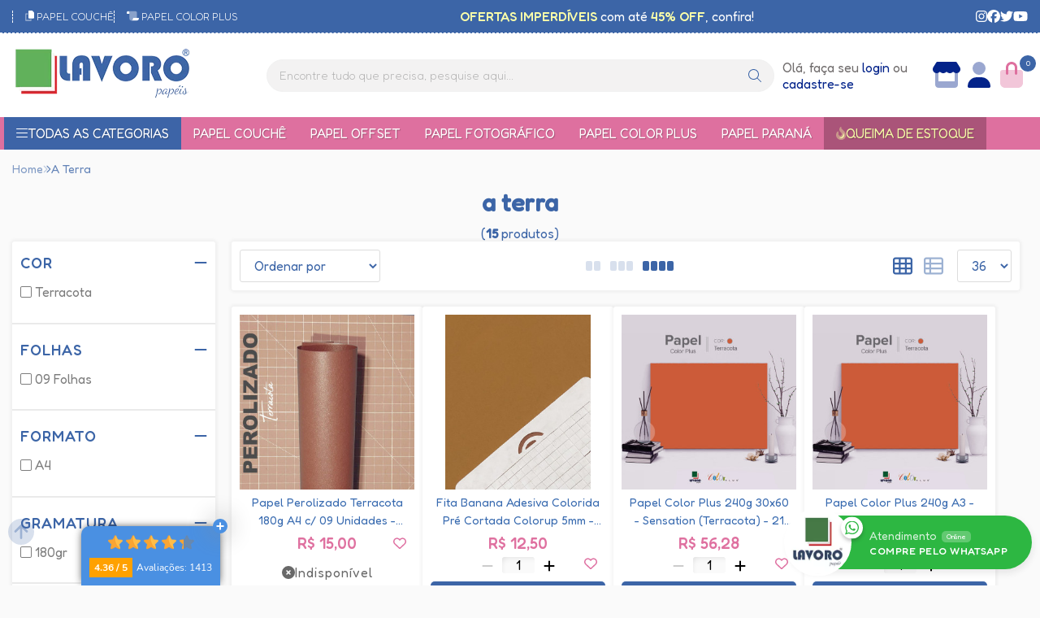

--- FILE ---
content_type: text/html; charset=ISO-8859-1
request_url: https://www.lavoropapeis.com.br/a+terra
body_size: 75756
content:
<!DOCTYPE html><html lang="pt-BR"><head prefix="og: https://ogp.me/ns#"> <link rel="preconnect" href="https://front-libs.entrypoint.directory/" /> <link rel="dns-prefetch" href="https://front-libs.entrypoint.directory/" /> <link rel="preconnect" href="https://kit.fontawesome.com/" crossorigin /> <link rel="dns-prefetch" href="https://kit.fontawesome.com/" /> <link rel="preconnect" href="https://validate.entrypoint.directory/" crossorigin /> <link rel="dns-prefetch" href="https://validate.entrypoint.directory/" /> <meta name="charset" content="ISO-8859-1" /> <title>A Terra - Lavoro Papéis - Papel Couchê, Papéis Coloridos, Papel Adesivo, Papel Offset e muito mais!</title> <meta name="viewport" content="width=device-width, initial-scale=1, shrink-to-fit=no"> <meta name="language" content="pt-BR" /> <meta name="country" content="BRA" /> <meta name="currency" content="R$" /> <meta name="rating" content="General" /> <meta name="author" content="Lavoro Papéis - Papel Couchê, Papéis Coloridos, Papel Adesivo, Papel Offset e muito mais!"> <meta name="copyright" content="Lavoro Papéis - Papel Couchê, Papéis Coloridos, Papel Adesivo, Papel Offset e muito mais!"> <meta name="revisit-after" content="1 Day" /> <meta name="AUDIENCE" content="all" /> <meta name="distribution" content="Global" /> <meta name="language" content="portuguese, PT" /> <meta http-equiv="Content-Type" content="text/html; charset=iso-8859-1" /> <meta name="title" content="A Terra - Lavoro Papéis - Papel Couchê, Papéis Coloridos, Papel Adesivo, Papel Offset e muito mais!" /> <meta name="subject" content="Pesquisando por A TERRA, encontre isso e mais materiais e produtos para artesanato e scrapbook. Compre Sempre com o Melhor Preço na Lavoro Papéis!" /> <meta name="description" content="Pesquisando por A TERRA, encontre isso e mais materiais e produtos para artesanato e scrapbook. Compre Sempre com o Melhor Preço na Lavoro Papéis!" /> <meta name="abstract" content="Pesquisando por A TERRA, encontre isso e mais materiais e produtos para artesanato e scrapbook. Compre Sempre com o Melhor Preço na Lavoro Papéis!" /> <meta name="comment" content="Pesquisando por A TERRA, encontre isso e mais materiais e produtos para artesanato e scrapbook. Compre Sempre com o Melhor Preço na Lavoro Papéis!" /> <meta name="keywords" content="papel couchê, papel couchê brilho, papel couchê fosco, papel adesivo, papel adesivo brilhante, papel adesivo fosco, papel offset, papel cartão, papel cartão duplex, papel cartão triplex, papel kraft, papel autocopiativo, papel fotográfico, papel color plus, papel paraná, papel laminado, papel perolizado, encadernação"/><meta name="robots" content="FOLLOW,INDEX,ALL" /><meta name="googlebot" content="INDEX, FOLLOW" /><meta http-equiv="x-ua-compatible" content="ie=edge"><meta name="google-site-verification" content="3pNGfzm0t5KflQWj30IznoJsQAvK45rlaJC1er5ufsE" /><meta name="msvalidate.01" content="89041F895976E73BE3BB7A5618C166D1" /><script>window.adoptHideAfterConsent=true;</script><meta property="og:title" content="A Terra - Lavoro Papéis - Papel Couchê, Papéis Coloridos, Papel Adesivo, Papel Offset e muito mais!"/><meta property="og:description" content="Pesquisando por A TERRA, encontre isso e mais materiais e produtos para artesanato e scrapbook. Compre Sempre com o Melhor Preço na Lavoro Papéis!"/><meta property="og:image" content="https://cdn.entrypoint.directory/assets/46588/imagens/logo-lavoro-papeis-131222.png"/><meta property="og:image:secure_url" content="https://cdn.entrypoint.directory/assets/46588/imagens/logo-lavoro-papeis-131222.png"/><meta property="og:url" content="https://www.lavoropapeis.com.br/q/a+terra" /><link rel="image_src" href="https://cdn.entrypoint.directory/assets/46588/imagens/logo-lavoro-papeis-131222.png" crossorigin rel="preconnect"/><link rel="canonical" href="https://www.lavoropapeis.com.br/q/a+terra" crossorigin rel="preconnect"/><link rel="shortcut icon" href="https://www.lavoropapeis.com.br/favicon/46588/favicon-lavoro-131222.png" type="image/x-icon"/><link rel="icon" href="https://www.lavoropapeis.com.br/favicon/46588/favicon-lavoro-131222.png" type="image/x-icon" /> <script src="https://ajax.googleapis.com/ajax/libs/jquery/3.6.0/jquery.min.js"></script> <script type="text/javascript" src="https://front-libs.entrypoint.directory/fonts/all.js" data-keep-original-source="false" data-auto-replace-svg="nest" async></script> <script defer src='https://front-libs.entrypoint.directory/libs/jquery/3.6.0/jquery-cookie.min.js' type='text/javascript'></script><link rel="preload" as="style" type="text/css" href="https://front-libs.entrypoint.directory/libs/swiper/7.0.9/swiper-bundle.min.css" onload="this.rel='stylesheet';"><script defer src='https://front-libs.entrypoint.directory/libs/swiper/7.0.9/swiper-bundle.min.js' type='text/javascript'></script><script defer src='https://front-libs.entrypoint.directory/libs/blockui/blockui.min.js' type='text/javascript'></script><script defer src='https://front-libs.entrypoint.directory/libs/mask/1.14.15/mask.min.js' type='text/javascript'></script><link rel="preload" as="style" type="text/css" href="https://front-libs.entrypoint.directory/libs/fancybox/3.0/fancybox.min.css" onload="this.rel='stylesheet';"><script defer src='https://front-libs.entrypoint.directory/libs/fancybox/3.0/fancybox.min.js' type='text/javascript'></script><link rel="preload" as="style" type="text/css" href="https://front-libs.entrypoint.directory/libs/validate/3.1.0/validate.css" onload="this.rel='stylesheet';"><script defer charset='utf-8' src='https://front-libs.entrypoint.directory/libs/validate/3.1.0/validate.lang.pt-br.js' type='text/javascript'></script><script defer charset='utf-8' src='https://front-libs.entrypoint.directory/libs/validate/3.1.0/validate.js' type='text/javascript'></script><script defer src='https://front-libs.entrypoint.directory/libs/lazyload/1.7.10/jquery.lazy.min.js' type='text/javascript'></script><script defer src='https://front-libs.entrypoint.directory/libs/lazyload/1.7.10/jquery.lazy.plugins.min.js' type='text/javascript'></script> <script type="text/javascript"> var dir_fwiset = '/includes/system/'; function createThumb(a){$(a).attr("onerror",null); $.ajax({type:"POST",cache:!1,url:"/newThumb?origin=head&v="+$.now(),async:false,data:{file:$(a).data("file"),path:$(a).data("path"),subpath:$(a).data("subpath"),w:$(a).data("width"),h:$(a).data("height")},beforeSend:function(){$(a).attr("src","/imagens/ellipsis.gif");},success:function(t){$(a).attr("src",t);},error:function(t){$(a).attr("src","");}})} </script> <script type="application/ld+json">{"@context": "https://schema.org","@type": "WebSite","url": "https://www.lavoropapeis.com.br","potentialAction": {"@type": "SearchAction","target": "https://www.lavoropapeis.com.br/q?keywords={search_term_string}","query-input": "required name=search_term_string" }}</script> <script defer src='https://front-libs.entrypoint.directory/ui/1.8.1/js/base.min.js' type='text/javascript'></script><style>@charset "UTF-8";.clearfix:after,.clearfix:before{display:table;content:""}.clearfix:after{clear:both}.input-block-level{display:block;width:100%;min-height:28px;-webkit-box-sizing:border-box;-moz-box-sizing:border-box;-ms-box-sizing:border-box;box-sizing:border-box}.alert{padding:11px;margin:10px 0;border:1px solid #fbeed5;-webkit-border-radius:4px;-moz-border-radius:4px;border-radius:4px;color:#c09853;font-size:12px;text-align:left;display:flex;align-items:center}.alert span{line-height:normal}.alert svg{font-size:18px;margin-right:10px}.alert-heading{color:inherit}.alert-success{background-color:#e8ffd7;border-color:#c7ddbc;color:#487210;background-position:11px -117px}.alert-danger{background-color:#fcf8cb;border-color:#e4e2b8;color:#9a7d00;background-position:-21px -85px}.alert-error{background-color:#fbd9db;border-color:#f7a9ae;color:#600;background-position:-117px 11px}.alert-info{background-position:-53px -53px;background-color:#e5ebfd;border-color:#a0b1de;color:#2e48bc}.alert-block{padding-top:14px;padding-bottom:14px}.alert-block>p,.alert-block>ul{margin-bottom:0}.alert-block p+p{margin-top:5px}.alert .close{float:right;font-size:20px;font-weight:700;line-height:18px;color:#000;text-shadow:0 1px 0 #fff;opacity:.2}.alert .close:hover{color:#000;text-decoration:none;cursor:pointer;opacity:.4}.alert button.close{padding:0;cursor:pointer;background:0 0;border:0;-webkit-appearance:none}.alert .close{position:relative;top:-2px;right:-21px;line-height:18px}@-webkit-keyframes bounce{20%,53%,80%,from,to{-webkit-animation-timing-function:cubic-bezier(.215,.61,.355,1);animation-timing-function:cubic-bezier(.215,.61,.355,1);-webkit-transform:translate3d(0,0,0);transform:translate3d(0,0,0)}40%,43%{-webkit-animation-timing-function:cubic-bezier(.755,.05,.855,.06);animation-timing-function:cubic-bezier(.755,.05,.855,.06);-webkit-transform:translate3d(0,-30px,0);transform:translate3d(0,-30px,0)}70%{-webkit-animation-timing-function:cubic-bezier(.755,.05,.855,.06);animation-timing-function:cubic-bezier(.755,.05,.855,.06);-webkit-transform:translate3d(0,-15px,0);transform:translate3d(0,-15px,0)}90%{-webkit-transform:translate3d(0,-4px,0);transform:translate3d(0,-4px,0)}}@keyframes bounce{20%,53%,80%,from,to{-webkit-animation-timing-function:cubic-bezier(.215,.61,.355,1);animation-timing-function:cubic-bezier(.215,.61,.355,1);-webkit-transform:translate3d(0,0,0);transform:translate3d(0,0,0)}40%,43%{-webkit-animation-timing-function:cubic-bezier(.755,.05,.855,.06);animation-timing-function:cubic-bezier(.755,.05,.855,.06);-webkit-transform:translate3d(0,-30px,0);transform:translate3d(0,-30px,0)}70%{-webkit-animation-timing-function:cubic-bezier(.755,.05,.855,.06);animation-timing-function:cubic-bezier(.755,.05,.855,.06);-webkit-transform:translate3d(0,-15px,0);transform:translate3d(0,-15px,0)}90%{-webkit-transform:translate3d(0,-4px,0);transform:translate3d(0,-4px,0)}}.bounce{-webkit-animation-name:bounce;animation-name:bounce;-webkit-transform-origin:center bottom;transform-origin:center bottom}@-webkit-keyframes flash{50%,from,to{opacity:1}25%,75%{opacity:0}}@keyframes flash{50%,from,to{opacity:1}25%,75%{opacity:0}}.flash{-webkit-animation-name:flash;animation-name:flash}@-webkit-keyframes pulse{from{-webkit-transform:scale3d(1,1,1);transform:scale3d(1,1,1)}50%{-webkit-transform:scale3d(1.05,1.05,1.05);transform:scale3d(1.05,1.05,1.05)}to{-webkit-transform:scale3d(1,1,1);transform:scale3d(1,1,1)}}@keyframes pulse{from{-webkit-transform:scale3d(1,1,1);transform:scale3d(1,1,1)}50%{-webkit-transform:scale3d(1.05,1.05,1.05);transform:scale3d(1.05,1.05,1.05)}to{-webkit-transform:scale3d(1,1,1);transform:scale3d(1,1,1)}}.pulse{-webkit-animation-name:pulse;animation-name:pulse}@-webkit-keyframes rubberBand{from{-webkit-transform:scale3d(1,1,1);transform:scale3d(1,1,1)}30%{-webkit-transform:scale3d(1.25,.75,1);transform:scale3d(1.25,.75,1)}40%{-webkit-transform:scale3d(.75,1.25,1);transform:scale3d(.75,1.25,1)}50%{-webkit-transform:scale3d(1.15,.85,1);transform:scale3d(1.15,.85,1)}65%{-webkit-transform:scale3d(.95,1.05,1);transform:scale3d(.95,1.05,1)}75%{-webkit-transform:scale3d(1.05,.95,1);transform:scale3d(1.05,.95,1)}to{-webkit-transform:scale3d(1,1,1);transform:scale3d(1,1,1)}}@keyframes rubberBand{from{-webkit-transform:scale3d(1,1,1);transform:scale3d(1,1,1)}30%{-webkit-transform:scale3d(1.25,.75,1);transform:scale3d(1.25,.75,1)}40%{-webkit-transform:scale3d(.75,1.25,1);transform:scale3d(.75,1.25,1)}50%{-webkit-transform:scale3d(1.15,.85,1);transform:scale3d(1.15,.85,1)}65%{-webkit-transform:scale3d(.95,1.05,1);transform:scale3d(.95,1.05,1)}75%{-webkit-transform:scale3d(1.05,.95,1);transform:scale3d(1.05,.95,1)}to{-webkit-transform:scale3d(1,1,1);transform:scale3d(1,1,1)}}.rubberBand{-webkit-animation-name:rubberBand;animation-name:rubberBand}@-webkit-keyframes shake{from,to{-webkit-transform:translate3d(0,0,0);transform:translate3d(0,0,0)}10%,30%,50%,70%,90%{-webkit-transform:translate3d(-10px,0,0);transform:translate3d(-10px,0,0)}20%,40%,60%,80%{-webkit-transform:translate3d(10px,0,0);transform:translate3d(10px,0,0)}}@keyframes shake{from,to{-webkit-transform:translate3d(0,0,0);transform:translate3d(0,0,0)}10%,30%,50%,70%,90%{-webkit-transform:translate3d(-10px,0,0);transform:translate3d(-10px,0,0)}20%,40%,60%,80%{-webkit-transform:translate3d(10px,0,0);transform:translate3d(10px,0,0)}}.shake{-webkit-animation-name:shake;animation-name:shake}@-webkit-keyframes headShake{0%{-webkit-transform:translateX(0);transform:translateX(0)}6.5%{-webkit-transform:translateX(-6px) rotateY(-9deg);transform:translateX(-6px) rotateY(-9deg)}18.5%{-webkit-transform:translateX(5px) rotateY(7deg);transform:translateX(5px) rotateY(7deg)}31.5%{-webkit-transform:translateX(-3px) rotateY(-5deg);transform:translateX(-3px) rotateY(-5deg)}43.5%{-webkit-transform:translateX(2px) rotateY(3deg);transform:translateX(2px) rotateY(3deg)}50%{-webkit-transform:translateX(0);transform:translateX(0)}}@keyframes headShake{0%{-webkit-transform:translateX(0);transform:translateX(0)}6.5%{-webkit-transform:translateX(-6px) rotateY(-9deg);transform:translateX(-6px) rotateY(-9deg)}18.5%{-webkit-transform:translateX(5px) rotateY(7deg);transform:translateX(5px) rotateY(7deg)}31.5%{-webkit-transform:translateX(-3px) rotateY(-5deg);transform:translateX(-3px) rotateY(-5deg)}43.5%{-webkit-transform:translateX(2px) rotateY(3deg);transform:translateX(2px) rotateY(3deg)}50%{-webkit-transform:translateX(0);transform:translateX(0)}}.headShake{-webkit-animation-timing-function:ease-in-out;animation-timing-function:ease-in-out;-webkit-animation-name:headShake;animation-name:headShake}@-webkit-keyframes swing{20%{-webkit-transform:rotate3d(0,0,1,15deg);transform:rotate3d(0,0,1,15deg)}40%{-webkit-transform:rotate3d(0,0,1,-10deg);transform:rotate3d(0,0,1,-10deg)}60%{-webkit-transform:rotate3d(0,0,1,5deg);transform:rotate3d(0,0,1,5deg)}80%{-webkit-transform:rotate3d(0,0,1,-5deg);transform:rotate3d(0,0,1,-5deg)}to{-webkit-transform:rotate3d(0,0,1,0deg);transform:rotate3d(0,0,1,0deg)}}@keyframes swing{20%{-webkit-transform:rotate3d(0,0,1,15deg);transform:rotate3d(0,0,1,15deg)}40%{-webkit-transform:rotate3d(0,0,1,-10deg);transform:rotate3d(0,0,1,-10deg)}60%{-webkit-transform:rotate3d(0,0,1,5deg);transform:rotate3d(0,0,1,5deg)}80%{-webkit-transform:rotate3d(0,0,1,-5deg);transform:rotate3d(0,0,1,-5deg)}to{-webkit-transform:rotate3d(0,0,1,0deg);transform:rotate3d(0,0,1,0deg)}}.swing{-webkit-transform-origin:top center;transform-origin:top center;-webkit-animation-name:swing;animation-name:swing}@-webkit-keyframes tada{from{-webkit-transform:scale3d(1,1,1);transform:scale3d(1,1,1)}10%,20%{-webkit-transform:scale3d(.9,.9,.9) rotate3d(0,0,1,-3deg);transform:scale3d(.9,.9,.9) rotate3d(0,0,1,-3deg)}30%,50%,70%,90%{-webkit-transform:scale3d(1.1,1.1,1.1) rotate3d(0,0,1,3deg);transform:scale3d(1.1,1.1,1.1) rotate3d(0,0,1,3deg)}40%,60%,80%{-webkit-transform:scale3d(1.1,1.1,1.1) rotate3d(0,0,1,-3deg);transform:scale3d(1.1,1.1,1.1) rotate3d(0,0,1,-3deg)}to{-webkit-transform:scale3d(1,1,1);transform:scale3d(1,1,1)}}@keyframes tada{from{-webkit-transform:scale3d(1,1,1);transform:scale3d(1,1,1)}10%,20%{-webkit-transform:scale3d(.9,.9,.9) rotate3d(0,0,1,-3deg);transform:scale3d(.9,.9,.9) rotate3d(0,0,1,-3deg)}30%,50%,70%,90%{-webkit-transform:scale3d(1.1,1.1,1.1) rotate3d(0,0,1,3deg);transform:scale3d(1.1,1.1,1.1) rotate3d(0,0,1,3deg)}40%,60%,80%{-webkit-transform:scale3d(1.1,1.1,1.1) rotate3d(0,0,1,-3deg);transform:scale3d(1.1,1.1,1.1) rotate3d(0,0,1,-3deg)}to{-webkit-transform:scale3d(1,1,1);transform:scale3d(1,1,1)}}.tada{-webkit-animation-name:tada;animation-name:tada}@-webkit-keyframes wobble{from{-webkit-transform:translate3d(0,0,0);transform:translate3d(0,0,0)}15%{-webkit-transform:translate3d(-25%,0,0) rotate3d(0,0,1,-5deg);transform:translate3d(-25%,0,0) rotate3d(0,0,1,-5deg)}30%{-webkit-transform:translate3d(20%,0,0) rotate3d(0,0,1,3deg);transform:translate3d(20%,0,0) rotate3d(0,0,1,3deg)}45%{-webkit-transform:translate3d(-15%,0,0) rotate3d(0,0,1,-3deg);transform:translate3d(-15%,0,0) rotate3d(0,0,1,-3deg)}60%{-webkit-transform:translate3d(10%,0,0) rotate3d(0,0,1,2deg);transform:translate3d(10%,0,0) rotate3d(0,0,1,2deg)}75%{-webkit-transform:translate3d(-5%,0,0) rotate3d(0,0,1,-1deg);transform:translate3d(-5%,0,0) rotate3d(0,0,1,-1deg)}to{-webkit-transform:translate3d(0,0,0);transform:translate3d(0,0,0)}}@keyframes wobble{from{-webkit-transform:translate3d(0,0,0);transform:translate3d(0,0,0)}15%{-webkit-transform:translate3d(-25%,0,0) rotate3d(0,0,1,-5deg);transform:translate3d(-25%,0,0) rotate3d(0,0,1,-5deg)}30%{-webkit-transform:translate3d(20%,0,0) rotate3d(0,0,1,3deg);transform:translate3d(20%,0,0) rotate3d(0,0,1,3deg)}45%{-webkit-transform:translate3d(-15%,0,0) rotate3d(0,0,1,-3deg);transform:translate3d(-15%,0,0) rotate3d(0,0,1,-3deg)}60%{-webkit-transform:translate3d(10%,0,0) rotate3d(0,0,1,2deg);transform:translate3d(10%,0,0) rotate3d(0,0,1,2deg)}75%{-webkit-transform:translate3d(-5%,0,0) rotate3d(0,0,1,-1deg);transform:translate3d(-5%,0,0) rotate3d(0,0,1,-1deg)}to{-webkit-transform:translate3d(0,0,0);transform:translate3d(0,0,0)}}.wobble{-webkit-animation-name:wobble;animation-name:wobble}@-webkit-keyframes jello{11.1%,from,to{-webkit-transform:translate3d(0,0,0);transform:translate3d(0,0,0)}22.2%{-webkit-transform:skewX(-12.5deg) skewY(-12.5deg);transform:skewX(-12.5deg) skewY(-12.5deg)}33.3%{-webkit-transform:skewX(6.25deg) skewY(6.25deg);transform:skewX(6.25deg) skewY(6.25deg)}44.4%{-webkit-transform:skewX(-3.125deg) skewY(-3.125deg);transform:skewX(-3.125deg) skewY(-3.125deg)}55.5%{-webkit-transform:skewX(1.5625deg) skewY(1.5625deg);transform:skewX(1.5625deg) skewY(1.5625deg)}66.6%{-webkit-transform:skewX(-.78125deg) skewY(-.78125deg);transform:skewX(-.78125deg) skewY(-.78125deg)}77.7%{-webkit-transform:skewX(.390625deg) skewY(.390625deg);transform:skewX(.390625deg) skewY(.390625deg)}88.8%{-webkit-transform:skewX(-.1953125deg) skewY(-.1953125deg);transform:skewX(-.1953125deg) skewY(-.1953125deg)}}@keyframes jello{11.1%,from,to{-webkit-transform:translate3d(0,0,0);transform:translate3d(0,0,0)}22.2%{-webkit-transform:skewX(-12.5deg) skewY(-12.5deg);transform:skewX(-12.5deg) skewY(-12.5deg)}33.3%{-webkit-transform:skewX(6.25deg) skewY(6.25deg);transform:skewX(6.25deg) skewY(6.25deg)}44.4%{-webkit-transform:skewX(-3.125deg) skewY(-3.125deg);transform:skewX(-3.125deg) skewY(-3.125deg)}55.5%{-webkit-transform:skewX(1.5625deg) skewY(1.5625deg);transform:skewX(1.5625deg) skewY(1.5625deg)}66.6%{-webkit-transform:skewX(-.78125deg) skewY(-.78125deg);transform:skewX(-.78125deg) skewY(-.78125deg)}77.7%{-webkit-transform:skewX(.390625deg) skewY(.390625deg);transform:skewX(.390625deg) skewY(.390625deg)}88.8%{-webkit-transform:skewX(-.1953125deg) skewY(-.1953125deg);transform:skewX(-.1953125deg) skewY(-.1953125deg)}}.jello{-webkit-animation-name:jello;animation-name:jello;-webkit-transform-origin:center;transform-origin:center}@-webkit-keyframes heartBeat{0%{-webkit-transform:scale(1);transform:scale(1)}14%{-webkit-transform:scale(1.3);transform:scale(1.3)}28%{-webkit-transform:scale(1);transform:scale(1)}42%{-webkit-transform:scale(1.3);transform:scale(1.3)}70%{-webkit-transform:scale(1);transform:scale(1)}}@keyframes heartBeat{0%{-webkit-transform:scale(1);transform:scale(1)}14%{-webkit-transform:scale(1.3);transform:scale(1.3)}28%{-webkit-transform:scale(1);transform:scale(1)}42%{-webkit-transform:scale(1.3);transform:scale(1.3)}70%{-webkit-transform:scale(1);transform:scale(1)}}.heartBeat{-webkit-animation-name:heartBeat;animation-name:heartBeat;-webkit-animation-duration:1.3s;animation-duration:1.3s;-webkit-animation-timing-function:ease-in-out;animation-timing-function:ease-in-out}@-webkit-keyframes bounceIn{20%,40%,60%,80%,from,to{-webkit-animation-timing-function:cubic-bezier(.215,.61,.355,1);animation-timing-function:cubic-bezier(.215,.61,.355,1)}0%{opacity:0;-webkit-transform:scale3d(.3,.3,.3);transform:scale3d(.3,.3,.3)}20%{-webkit-transform:scale3d(1.1,1.1,1.1);transform:scale3d(1.1,1.1,1.1)}40%{-webkit-transform:scale3d(.9,.9,.9);transform:scale3d(.9,.9,.9)}60%{opacity:1;-webkit-transform:scale3d(1.03,1.03,1.03);transform:scale3d(1.03,1.03,1.03)}80%{-webkit-transform:scale3d(.97,.97,.97);transform:scale3d(.97,.97,.97)}to{opacity:1;-webkit-transform:scale3d(1,1,1);transform:scale3d(1,1,1)}}@keyframes bounceIn{20%,40%,60%,80%,from,to{-webkit-animation-timing-function:cubic-bezier(.215,.61,.355,1);animation-timing-function:cubic-bezier(.215,.61,.355,1)}0%{opacity:0;-webkit-transform:scale3d(.3,.3,.3);transform:scale3d(.3,.3,.3)}20%{-webkit-transform:scale3d(1.1,1.1,1.1);transform:scale3d(1.1,1.1,1.1)}40%{-webkit-transform:scale3d(.9,.9,.9);transform:scale3d(.9,.9,.9)}60%{opacity:1;-webkit-transform:scale3d(1.03,1.03,1.03);transform:scale3d(1.03,1.03,1.03)}80%{-webkit-transform:scale3d(.97,.97,.97);transform:scale3d(.97,.97,.97)}to{opacity:1;-webkit-transform:scale3d(1,1,1);transform:scale3d(1,1,1)}}.bounceIn{-webkit-animation-duration:.75s;animation-duration:.75s;-webkit-animation-name:bounceIn;animation-name:bounceIn}@-webkit-keyframes bounceInDown{60%,75%,90%,from,to{-webkit-animation-timing-function:cubic-bezier(.215,.61,.355,1);animation-timing-function:cubic-bezier(.215,.61,.355,1)}0%{opacity:0;-webkit-transform:translate3d(0,-3000px,0);transform:translate3d(0,-3000px,0)}60%{opacity:1;-webkit-transform:translate3d(0,25px,0);transform:translate3d(0,25px,0)}75%{-webkit-transform:translate3d(0,-10px,0);transform:translate3d(0,-10px,0)}90%{-webkit-transform:translate3d(0,5px,0);transform:translate3d(0,5px,0)}to{-webkit-transform:translate3d(0,0,0);transform:translate3d(0,0,0)}}@keyframes bounceInDown{60%,75%,90%,from,to{-webkit-animation-timing-function:cubic-bezier(.215,.61,.355,1);animation-timing-function:cubic-bezier(.215,.61,.355,1)}0%{opacity:0;-webkit-transform:translate3d(0,-3000px,0);transform:translate3d(0,-3000px,0)}60%{opacity:1;-webkit-transform:translate3d(0,25px,0);transform:translate3d(0,25px,0)}75%{-webkit-transform:translate3d(0,-10px,0);transform:translate3d(0,-10px,0)}90%{-webkit-transform:translate3d(0,5px,0);transform:translate3d(0,5px,0)}to{-webkit-transform:translate3d(0,0,0);transform:translate3d(0,0,0)}}.bounceInDown{-webkit-animation-name:bounceInDown;animation-name:bounceInDown}@-webkit-keyframes bounceInLeft{60%,75%,90%,from,to{-webkit-animation-timing-function:cubic-bezier(.215,.61,.355,1);animation-timing-function:cubic-bezier(.215,.61,.355,1)}0%{opacity:0;-webkit-transform:translate3d(-3000px,0,0);transform:translate3d(-3000px,0,0)}60%{opacity:1;-webkit-transform:translate3d(25px,0,0);transform:translate3d(25px,0,0)}75%{-webkit-transform:translate3d(-10px,0,0);transform:translate3d(-10px,0,0)}90%{-webkit-transform:translate3d(5px,0,0);transform:translate3d(5px,0,0)}to{-webkit-transform:translate3d(0,0,0);transform:translate3d(0,0,0)}}@keyframes bounceInLeft{60%,75%,90%,from,to{-webkit-animation-timing-function:cubic-bezier(.215,.61,.355,1);animation-timing-function:cubic-bezier(.215,.61,.355,1)}0%{opacity:0;-webkit-transform:translate3d(-3000px,0,0);transform:translate3d(-3000px,0,0)}60%{opacity:1;-webkit-transform:translate3d(25px,0,0);transform:translate3d(25px,0,0)}75%{-webkit-transform:translate3d(-10px,0,0);transform:translate3d(-10px,0,0)}90%{-webkit-transform:translate3d(5px,0,0);transform:translate3d(5px,0,0)}to{-webkit-transform:translate3d(0,0,0);transform:translate3d(0,0,0)}}.bounceInLeft{-webkit-animation-name:bounceInLeft;animation-name:bounceInLeft}@-webkit-keyframes bounceInRight{60%,75%,90%,from,to{-webkit-animation-timing-function:cubic-bezier(.215,.61,.355,1);animation-timing-function:cubic-bezier(.215,.61,.355,1)}from{opacity:0;-webkit-transform:translate3d(3000px,0,0);transform:translate3d(3000px,0,0)}60%{opacity:1;-webkit-transform:translate3d(-25px,0,0);transform:translate3d(-25px,0,0)}75%{-webkit-transform:translate3d(10px,0,0);transform:translate3d(10px,0,0)}90%{-webkit-transform:translate3d(-5px,0,0);transform:translate3d(-5px,0,0)}to{-webkit-transform:translate3d(0,0,0);transform:translate3d(0,0,0)}}@keyframes bounceInRight{60%,75%,90%,from,to{-webkit-animation-timing-function:cubic-bezier(.215,.61,.355,1);animation-timing-function:cubic-bezier(.215,.61,.355,1)}from{opacity:0;-webkit-transform:translate3d(3000px,0,0);transform:translate3d(3000px,0,0)}60%{opacity:1;-webkit-transform:translate3d(-25px,0,0);transform:translate3d(-25px,0,0)}75%{-webkit-transform:translate3d(10px,0,0);transform:translate3d(10px,0,0)}90%{-webkit-transform:translate3d(-5px,0,0);transform:translate3d(-5px,0,0)}to{-webkit-transform:translate3d(0,0,0);transform:translate3d(0,0,0)}}.bounceInRight{-webkit-animation-name:bounceInRight;animation-name:bounceInRight}@-webkit-keyframes bounceInUp{60%,75%,90%,from,to{-webkit-animation-timing-function:cubic-bezier(.215,.61,.355,1);animation-timing-function:cubic-bezier(.215,.61,.355,1)}from{opacity:0;-webkit-transform:translate3d(0,3000px,0);transform:translate3d(0,3000px,0)}60%{opacity:1;-webkit-transform:translate3d(0,-20px,0);transform:translate3d(0,-20px,0)}75%{-webkit-transform:translate3d(0,10px,0);transform:translate3d(0,10px,0)}90%{-webkit-transform:translate3d(0,-5px,0);transform:translate3d(0,-5px,0)}to{-webkit-transform:translate3d(0,0,0);transform:translate3d(0,0,0)}}@keyframes bounceInUp{60%,75%,90%,from,to{-webkit-animation-timing-function:cubic-bezier(.215,.61,.355,1);animation-timing-function:cubic-bezier(.215,.61,.355,1)}from{opacity:0;-webkit-transform:translate3d(0,3000px,0);transform:translate3d(0,3000px,0)}60%{opacity:1;-webkit-transform:translate3d(0,-20px,0);transform:translate3d(0,-20px,0)}75%{-webkit-transform:translate3d(0,10px,0);transform:translate3d(0,10px,0)}90%{-webkit-transform:translate3d(0,-5px,0);transform:translate3d(0,-5px,0)}to{-webkit-transform:translate3d(0,0,0);transform:translate3d(0,0,0)}}.bounceInUp{-webkit-animation-name:bounceInUp;animation-name:bounceInUp}@-webkit-keyframes bounceOut{20%{-webkit-transform:scale3d(.9,.9,.9);transform:scale3d(.9,.9,.9)}50%,55%{opacity:1;-webkit-transform:scale3d(1.1,1.1,1.1);transform:scale3d(1.1,1.1,1.1)}to{opacity:0;-webkit-transform:scale3d(.3,.3,.3);transform:scale3d(.3,.3,.3)}}@keyframes bounceOut{20%{-webkit-transform:scale3d(.9,.9,.9);transform:scale3d(.9,.9,.9)}50%,55%{opacity:1;-webkit-transform:scale3d(1.1,1.1,1.1);transform:scale3d(1.1,1.1,1.1)}to{opacity:0;-webkit-transform:scale3d(.3,.3,.3);transform:scale3d(.3,.3,.3)}}.bounceOut{-webkit-animation-duration:.75s;animation-duration:.75s;-webkit-animation-name:bounceOut;animation-name:bounceOut}@-webkit-keyframes bounceOutDown{20%{-webkit-transform:translate3d(0,10px,0);transform:translate3d(0,10px,0)}40%,45%{opacity:1;-webkit-transform:translate3d(0,-20px,0);transform:translate3d(0,-20px,0)}to{opacity:0;-webkit-transform:translate3d(0,2000px,0);transform:translate3d(0,2000px,0)}}@keyframes bounceOutDown{20%{-webkit-transform:translate3d(0,10px,0);transform:translate3d(0,10px,0)}40%,45%{opacity:1;-webkit-transform:translate3d(0,-20px,0);transform:translate3d(0,-20px,0)}to{opacity:0;-webkit-transform:translate3d(0,2000px,0);transform:translate3d(0,2000px,0)}}.bounceOutDown{-webkit-animation-name:bounceOutDown;animation-name:bounceOutDown}@-webkit-keyframes bounceOutLeft{20%{opacity:1;-webkit-transform:translate3d(20px,0,0);transform:translate3d(20px,0,0)}to{opacity:0;-webkit-transform:translate3d(-2000px,0,0);transform:translate3d(-2000px,0,0)}}@keyframes bounceOutLeft{20%{opacity:1;-webkit-transform:translate3d(20px,0,0);transform:translate3d(20px,0,0)}to{opacity:0;-webkit-transform:translate3d(-2000px,0,0);transform:translate3d(-2000px,0,0)}}.bounceOutLeft{-webkit-animation-name:bounceOutLeft;animation-name:bounceOutLeft}@-webkit-keyframes bounceOutRight{20%{opacity:1;-webkit-transform:translate3d(-20px,0,0);transform:translate3d(-20px,0,0)}to{opacity:0;-webkit-transform:translate3d(2000px,0,0);transform:translate3d(2000px,0,0)}}@keyframes bounceOutRight{20%{opacity:1;-webkit-transform:translate3d(-20px,0,0);transform:translate3d(-20px,0,0)}to{opacity:0;-webkit-transform:translate3d(2000px,0,0);transform:translate3d(2000px,0,0)}}.bounceOutRight{-webkit-animation-name:bounceOutRight;animation-name:bounceOutRight}@-webkit-keyframes bounceOutUp{20%{-webkit-transform:translate3d(0,-10px,0);transform:translate3d(0,-10px,0)}40%,45%{opacity:1;-webkit-transform:translate3d(0,20px,0);transform:translate3d(0,20px,0)}to{opacity:0;-webkit-transform:translate3d(0,-2000px,0);transform:translate3d(0,-2000px,0)}}@keyframes bounceOutUp{20%{-webkit-transform:translate3d(0,-10px,0);transform:translate3d(0,-10px,0)}40%,45%{opacity:1;-webkit-transform:translate3d(0,20px,0);transform:translate3d(0,20px,0)}to{opacity:0;-webkit-transform:translate3d(0,-2000px,0);transform:translate3d(0,-2000px,0)}}.bounceOutUp{-webkit-animation-name:bounceOutUp;animation-name:bounceOutUp}@-webkit-keyframes fadeIn{from{opacity:0}to{opacity:1}}@keyframes fadeIn{from{opacity:0}to{opacity:1}}.fadeIn{-webkit-animation-name:fadeIn;animation-name:fadeIn}@-webkit-keyframes fadeInDown{from{opacity:0;-webkit-transform:translate3d(0,-100%,0);transform:translate3d(0,-100%,0)}to{opacity:1;-webkit-transform:translate3d(0,0,0);transform:translate3d(0,0,0)}}@keyframes fadeInDown{from{opacity:0;-webkit-transform:translate3d(0,-100%,0);transform:translate3d(0,-100%,0)}to{opacity:1;-webkit-transform:translate3d(0,0,0);transform:translate3d(0,0,0)}}.fadeInDown{-webkit-animation-name:fadeInDown;animation-name:fadeInDown}@-webkit-keyframes fadeInDownBig{from{opacity:0;-webkit-transform:translate3d(0,-2000px,0);transform:translate3d(0,-2000px,0)}to{opacity:1;-webkit-transform:translate3d(0,0,0);transform:translate3d(0,0,0)}}@keyframes fadeInDownBig{from{opacity:0;-webkit-transform:translate3d(0,-2000px,0);transform:translate3d(0,-2000px,0)}to{opacity:1;-webkit-transform:translate3d(0,0,0);transform:translate3d(0,0,0)}}.fadeInDownBig{-webkit-animation-name:fadeInDownBig;animation-name:fadeInDownBig}@-webkit-keyframes fadeInLeft{from{opacity:0;-webkit-transform:translate3d(-100%,0,0);transform:translate3d(-100%,0,0)}to{opacity:1;-webkit-transform:translate3d(0,0,0);transform:translate3d(0,0,0)}}@keyframes fadeInLeft{from{opacity:0;-webkit-transform:translate3d(-100%,0,0);transform:translate3d(-100%,0,0)}to{opacity:1;-webkit-transform:translate3d(0,0,0);transform:translate3d(0,0,0)}}.fadeInLeft{-webkit-animation-name:fadeInLeft;animation-name:fadeInLeft}@-webkit-keyframes fadeInLeftBig{from{opacity:0;-webkit-transform:translate3d(-2000px,0,0);transform:translate3d(-2000px,0,0)}to{opacity:1;-webkit-transform:translate3d(0,0,0);transform:translate3d(0,0,0)}}@keyframes fadeInLeftBig{from{opacity:0;-webkit-transform:translate3d(-2000px,0,0);transform:translate3d(-2000px,0,0)}to{opacity:1;-webkit-transform:translate3d(0,0,0);transform:translate3d(0,0,0)}}.fadeInLeftBig{-webkit-animation-name:fadeInLeftBig;animation-name:fadeInLeftBig}@-webkit-keyframes fadeInRight{from{opacity:0;-webkit-transform:translate3d(100%,0,0);transform:translate3d(100%,0,0)}to{opacity:1;-webkit-transform:translate3d(0,0,0);transform:translate3d(0,0,0)}}@keyframes fadeInRight{from{opacity:0;-webkit-transform:translate3d(100%,0,0);transform:translate3d(100%,0,0)}to{opacity:1;-webkit-transform:translate3d(0,0,0);transform:translate3d(0,0,0)}}.fadeInRight{-webkit-animation-name:fadeInRight;animation-name:fadeInRight}@-webkit-keyframes fadeInRightBig{from{opacity:0;-webkit-transform:translate3d(2000px,0,0);transform:translate3d(2000px,0,0)}to{opacity:1;-webkit-transform:translate3d(0,0,0);transform:translate3d(0,0,0)}}@keyframes fadeInRightBig{from{opacity:0;-webkit-transform:translate3d(2000px,0,0);transform:translate3d(2000px,0,0)}to{opacity:1;-webkit-transform:translate3d(0,0,0);transform:translate3d(0,0,0)}}.fadeInRightBig{-webkit-animation-name:fadeInRightBig;animation-name:fadeInRightBig}@-webkit-keyframes fadeInUp{from{opacity:0;-webkit-transform:translate3d(0,100%,0);transform:translate3d(0,100%,0)}to{opacity:1;-webkit-transform:translate3d(0,0,0);transform:translate3d(0,0,0)}}@keyframes fadeInUp{from{opacity:0;-webkit-transform:translate3d(0,100%,0);transform:translate3d(0,100%,0)}to{opacity:1;-webkit-transform:translate3d(0,0,0);transform:translate3d(0,0,0)}}.fadeInUp{-webkit-animation-name:fadeInUp;animation-name:fadeInUp}@-webkit-keyframes fadeInUpBig{from{opacity:0;-webkit-transform:translate3d(0,2000px,0);transform:translate3d(0,2000px,0)}to{opacity:1;-webkit-transform:translate3d(0,0,0);transform:translate3d(0,0,0)}}@keyframes fadeInUpBig{from{opacity:0;-webkit-transform:translate3d(0,2000px,0);transform:translate3d(0,2000px,0)}to{opacity:1;-webkit-transform:translate3d(0,0,0);transform:translate3d(0,0,0)}}.fadeInUpBig{-webkit-animation-name:fadeInUpBig;animation-name:fadeInUpBig}@-webkit-keyframes fadeOut{from{opacity:1}to{opacity:0}}@keyframes fadeOut{from{opacity:1}to{opacity:0}}.fadeOut{-webkit-animation-name:fadeOut;animation-name:fadeOut}@-webkit-keyframes fadeOutDown{from{opacity:1}to{opacity:0;-webkit-transform:translate3d(0,100%,0);transform:translate3d(0,100%,0)}}@keyframes fadeOutDown{from{opacity:1}to{opacity:0;-webkit-transform:translate3d(0,100%,0);transform:translate3d(0,100%,0)}}.fadeOutDown{-webkit-animation-name:fadeOutDown;animation-name:fadeOutDown}@-webkit-keyframes fadeOutDownBig{from{opacity:1}to{opacity:0;-webkit-transform:translate3d(0,2000px,0);transform:translate3d(0,2000px,0)}}@keyframes fadeOutDownBig{from{opacity:1}to{opacity:0;-webkit-transform:translate3d(0,2000px,0);transform:translate3d(0,2000px,0)}}.fadeOutDownBig{-webkit-animation-name:fadeOutDownBig;animation-name:fadeOutDownBig}@-webkit-keyframes fadeOutLeft{from{opacity:1}to{opacity:0;-webkit-transform:translate3d(-100%,0,0);transform:translate3d(-100%,0,0)}}@keyframes fadeOutLeft{from{opacity:1}to{opacity:0;-webkit-transform:translate3d(-100%,0,0);transform:translate3d(-100%,0,0)}}.fadeOutLeft{-webkit-animation-name:fadeOutLeft;animation-name:fadeOutLeft}@-webkit-keyframes fadeOutLeftBig{from{opacity:1}to{opacity:0;-webkit-transform:translate3d(-2000px,0,0);transform:translate3d(-2000px,0,0)}}@keyframes fadeOutLeftBig{from{opacity:1}to{opacity:0;-webkit-transform:translate3d(-2000px,0,0);transform:translate3d(-2000px,0,0)}}.fadeOutLeftBig{-webkit-animation-name:fadeOutLeftBig;animation-name:fadeOutLeftBig}@-webkit-keyframes fadeOutRight{from{opacity:1}to{opacity:0;-webkit-transform:translate3d(100%,0,0);transform:translate3d(100%,0,0)}}@keyframes fadeOutRight{from{opacity:1}to{opacity:0;-webkit-transform:translate3d(100%,0,0);transform:translate3d(100%,0,0)}}.fadeOutRight{-webkit-animation-name:fadeOutRight;animation-name:fadeOutRight}@-webkit-keyframes fadeOutRightBig{from{opacity:1}to{opacity:0;-webkit-transform:translate3d(2000px,0,0);transform:translate3d(2000px,0,0)}}@keyframes fadeOutRightBig{from{opacity:1}to{opacity:0;-webkit-transform:translate3d(2000px,0,0);transform:translate3d(2000px,0,0)}}.fadeOutRightBig{-webkit-animation-name:fadeOutRightBig;animation-name:fadeOutRightBig}@-webkit-keyframes fadeOutUp{from{opacity:1}to{opacity:0;-webkit-transform:translate3d(0,-100%,0);transform:translate3d(0,-100%,0)}}@keyframes fadeOutUp{from{opacity:1}to{opacity:0;-webkit-transform:translate3d(0,-100%,0);transform:translate3d(0,-100%,0)}}.fadeOutUp{-webkit-animation-name:fadeOutUp;animation-name:fadeOutUp}@-webkit-keyframes fadeOutUpBig{from{opacity:1}to{opacity:0;-webkit-transform:translate3d(0,-2000px,0);transform:translate3d(0,-2000px,0)}}@keyframes fadeOutUpBig{from{opacity:1}to{opacity:0;-webkit-transform:translate3d(0,-2000px,0);transform:translate3d(0,-2000px,0)}}.fadeOutUpBig{-webkit-animation-name:fadeOutUpBig;animation-name:fadeOutUpBig}@-webkit-keyframes flip{from{-webkit-transform:perspective(400px) scale3d(1,1,1) translate3d(0,0,0) rotate3d(0,1,0,-360deg);transform:perspective(400px) scale3d(1,1,1) translate3d(0,0,0) rotate3d(0,1,0,-360deg);-webkit-animation-timing-function:ease-out;animation-timing-function:ease-out}40%{-webkit-transform:perspective(400px) scale3d(1,1,1) translate3d(0,0,150px) rotate3d(0,1,0,-190deg);transform:perspective(400px) scale3d(1,1,1) translate3d(0,0,150px) rotate3d(0,1,0,-190deg);-webkit-animation-timing-function:ease-out;animation-timing-function:ease-out}50%{-webkit-transform:perspective(400px) scale3d(1,1,1) translate3d(0,0,150px) rotate3d(0,1,0,-170deg);transform:perspective(400px) scale3d(1,1,1) translate3d(0,0,150px) rotate3d(0,1,0,-170deg);-webkit-animation-timing-function:ease-in;animation-timing-function:ease-in}80%{-webkit-transform:perspective(400px) scale3d(.95,.95,.95) translate3d(0,0,0) rotate3d(0,1,0,0deg);transform:perspective(400px) scale3d(.95,.95,.95) translate3d(0,0,0) rotate3d(0,1,0,0deg);-webkit-animation-timing-function:ease-in;animation-timing-function:ease-in}to{-webkit-transform:perspective(400px) scale3d(1,1,1) translate3d(0,0,0) rotate3d(0,1,0,0deg);transform:perspective(400px) scale3d(1,1,1) translate3d(0,0,0) rotate3d(0,1,0,0deg);-webkit-animation-timing-function:ease-in;animation-timing-function:ease-in}}@keyframes flip{from{-webkit-transform:perspective(400px) scale3d(1,1,1) translate3d(0,0,0) rotate3d(0,1,0,-360deg);transform:perspective(400px) scale3d(1,1,1) translate3d(0,0,0) rotate3d(0,1,0,-360deg);-webkit-animation-timing-function:ease-out;animation-timing-function:ease-out}40%{-webkit-transform:perspective(400px) scale3d(1,1,1) translate3d(0,0,150px) rotate3d(0,1,0,-190deg);transform:perspective(400px) scale3d(1,1,1) translate3d(0,0,150px) rotate3d(0,1,0,-190deg);-webkit-animation-timing-function:ease-out;animation-timing-function:ease-out}50%{-webkit-transform:perspective(400px) scale3d(1,1,1) translate3d(0,0,150px) rotate3d(0,1,0,-170deg);transform:perspective(400px) scale3d(1,1,1) translate3d(0,0,150px) rotate3d(0,1,0,-170deg);-webkit-animation-timing-function:ease-in;animation-timing-function:ease-in}80%{-webkit-transform:perspective(400px) scale3d(.95,.95,.95) translate3d(0,0,0) rotate3d(0,1,0,0deg);transform:perspective(400px) scale3d(.95,.95,.95) translate3d(0,0,0) rotate3d(0,1,0,0deg);-webkit-animation-timing-function:ease-in;animation-timing-function:ease-in}to{-webkit-transform:perspective(400px) scale3d(1,1,1) translate3d(0,0,0) rotate3d(0,1,0,0deg);transform:perspective(400px) scale3d(1,1,1) translate3d(0,0,0) rotate3d(0,1,0,0deg);-webkit-animation-timing-function:ease-in;animation-timing-function:ease-in}}.animated.flip{-webkit-backface-visibility:visible;backface-visibility:visible;-webkit-animation-name:flip;animation-name:flip}@-webkit-keyframes flipInX{from{-webkit-transform:perspective(400px) rotate3d(1,0,0,90deg);transform:perspective(400px) rotate3d(1,0,0,90deg);-webkit-animation-timing-function:ease-in;animation-timing-function:ease-in;opacity:0}40%{-webkit-transform:perspective(400px) rotate3d(1,0,0,-20deg);transform:perspective(400px) rotate3d(1,0,0,-20deg);-webkit-animation-timing-function:ease-in;animation-timing-function:ease-in}60%{-webkit-transform:perspective(400px) rotate3d(1,0,0,10deg);transform:perspective(400px) rotate3d(1,0,0,10deg);opacity:1}80%{-webkit-transform:perspective(400px) rotate3d(1,0,0,-5deg);transform:perspective(400px) rotate3d(1,0,0,-5deg)}to{-webkit-transform:perspective(400px);transform:perspective(400px)}}@keyframes flipInX{from{-webkit-transform:perspective(400px) rotate3d(1,0,0,90deg);transform:perspective(400px) rotate3d(1,0,0,90deg);-webkit-animation-timing-function:ease-in;animation-timing-function:ease-in;opacity:0}40%{-webkit-transform:perspective(400px) rotate3d(1,0,0,-20deg);transform:perspective(400px) rotate3d(1,0,0,-20deg);-webkit-animation-timing-function:ease-in;animation-timing-function:ease-in}60%{-webkit-transform:perspective(400px) rotate3d(1,0,0,10deg);transform:perspective(400px) rotate3d(1,0,0,10deg);opacity:1}80%{-webkit-transform:perspective(400px) rotate3d(1,0,0,-5deg);transform:perspective(400px) rotate3d(1,0,0,-5deg)}to{-webkit-transform:perspective(400px);transform:perspective(400px)}}.flipInX{-webkit-backface-visibility:visible!important;backface-visibility:visible!important;-webkit-animation-name:flipInX;animation-name:flipInX}@-webkit-keyframes flipInY{from{-webkit-transform:perspective(400px) rotate3d(0,1,0,90deg);transform:perspective(400px) rotate3d(0,1,0,90deg);-webkit-animation-timing-function:ease-in;animation-timing-function:ease-in;opacity:0}40%{-webkit-transform:perspective(400px) rotate3d(0,1,0,-20deg);transform:perspective(400px) rotate3d(0,1,0,-20deg);-webkit-animation-timing-function:ease-in;animation-timing-function:ease-in}60%{-webkit-transform:perspective(400px) rotate3d(0,1,0,10deg);transform:perspective(400px) rotate3d(0,1,0,10deg);opacity:1}80%{-webkit-transform:perspective(400px) rotate3d(0,1,0,-5deg);transform:perspective(400px) rotate3d(0,1,0,-5deg)}to{-webkit-transform:perspective(400px);transform:perspective(400px)}}@keyframes flipInY{from{-webkit-transform:perspective(400px) rotate3d(0,1,0,90deg);transform:perspective(400px) rotate3d(0,1,0,90deg);-webkit-animation-timing-function:ease-in;animation-timing-function:ease-in;opacity:0}40%{-webkit-transform:perspective(400px) rotate3d(0,1,0,-20deg);transform:perspective(400px) rotate3d(0,1,0,-20deg);-webkit-animation-timing-function:ease-in;animation-timing-function:ease-in}60%{-webkit-transform:perspective(400px) rotate3d(0,1,0,10deg);transform:perspective(400px) rotate3d(0,1,0,10deg);opacity:1}80%{-webkit-transform:perspective(400px) rotate3d(0,1,0,-5deg);transform:perspective(400px) rotate3d(0,1,0,-5deg)}to{-webkit-transform:perspective(400px);transform:perspective(400px)}}.flipInY{-webkit-backface-visibility:visible!important;backface-visibility:visible!important;-webkit-animation-name:flipInY;animation-name:flipInY}@-webkit-keyframes flipOutX{from{-webkit-transform:perspective(400px);transform:perspective(400px)}30%{-webkit-transform:perspective(400px) rotate3d(1,0,0,-20deg);transform:perspective(400px) rotate3d(1,0,0,-20deg);opacity:1}to{-webkit-transform:perspective(400px) rotate3d(1,0,0,90deg);transform:perspective(400px) rotate3d(1,0,0,90deg);opacity:0}}@keyframes flipOutX{from{-webkit-transform:perspective(400px);transform:perspective(400px)}30%{-webkit-transform:perspective(400px) rotate3d(1,0,0,-20deg);transform:perspective(400px) rotate3d(1,0,0,-20deg);opacity:1}to{-webkit-transform:perspective(400px) rotate3d(1,0,0,90deg);transform:perspective(400px) rotate3d(1,0,0,90deg);opacity:0}}.flipOutX{-webkit-animation-duration:.75s;animation-duration:.75s;-webkit-animation-name:flipOutX;animation-name:flipOutX;-webkit-backface-visibility:visible!important;backface-visibility:visible!important}@-webkit-keyframes flipOutY{from{-webkit-transform:perspective(400px);transform:perspective(400px)}30%{-webkit-transform:perspective(400px) rotate3d(0,1,0,-15deg);transform:perspective(400px) rotate3d(0,1,0,-15deg);opacity:1}to{-webkit-transform:perspective(400px) rotate3d(0,1,0,90deg);transform:perspective(400px) rotate3d(0,1,0,90deg);opacity:0}}@keyframes flipOutY{from{-webkit-transform:perspective(400px);transform:perspective(400px)}30%{-webkit-transform:perspective(400px) rotate3d(0,1,0,-15deg);transform:perspective(400px) rotate3d(0,1,0,-15deg);opacity:1}to{-webkit-transform:perspective(400px) rotate3d(0,1,0,90deg);transform:perspective(400px) rotate3d(0,1,0,90deg);opacity:0}}.flipOutY{-webkit-animation-duration:.75s;animation-duration:.75s;-webkit-backface-visibility:visible!important;backface-visibility:visible!important;-webkit-animation-name:flipOutY;animation-name:flipOutY}@-webkit-keyframes lightSpeedIn{from{-webkit-transform:translate3d(100%,0,0) skewX(-30deg);transform:translate3d(100%,0,0) skewX(-30deg);opacity:0}60%{-webkit-transform:skewX(20deg);transform:skewX(20deg);opacity:1}80%{-webkit-transform:skewX(-5deg);transform:skewX(-5deg)}to{-webkit-transform:translate3d(0,0,0);transform:translate3d(0,0,0)}}@keyframes lightSpeedIn{from{-webkit-transform:translate3d(100%,0,0) skewX(-30deg);transform:translate3d(100%,0,0) skewX(-30deg);opacity:0}60%{-webkit-transform:skewX(20deg);transform:skewX(20deg);opacity:1}80%{-webkit-transform:skewX(-5deg);transform:skewX(-5deg)}to{-webkit-transform:translate3d(0,0,0);transform:translate3d(0,0,0)}}.lightSpeedIn{-webkit-animation-name:lightSpeedIn;animation-name:lightSpeedIn;-webkit-animation-timing-function:ease-out;animation-timing-function:ease-out}@-webkit-keyframes lightSpeedOut{from{opacity:1}to{-webkit-transform:translate3d(100%,0,0) skewX(30deg);transform:translate3d(100%,0,0) skewX(30deg);opacity:0}}@keyframes lightSpeedOut{from{opacity:1}to{-webkit-transform:translate3d(100%,0,0) skewX(30deg);transform:translate3d(100%,0,0) skewX(30deg);opacity:0}}.lightSpeedOut{-webkit-animation-name:lightSpeedOut;animation-name:lightSpeedOut;-webkit-animation-timing-function:ease-in;animation-timing-function:ease-in}@-webkit-keyframes rotateIn{from{-webkit-transform-origin:center;transform-origin:center;-webkit-transform:rotate3d(0,0,1,-200deg);transform:rotate3d(0,0,1,-200deg);opacity:0}to{-webkit-transform-origin:center;transform-origin:center;-webkit-transform:translate3d(0,0,0);transform:translate3d(0,0,0);opacity:1}}@keyframes rotateIn{from{-webkit-transform-origin:center;transform-origin:center;-webkit-transform:rotate3d(0,0,1,-200deg);transform:rotate3d(0,0,1,-200deg);opacity:0}to{-webkit-transform-origin:center;transform-origin:center;-webkit-transform:translate3d(0,0,0);transform:translate3d(0,0,0);opacity:1}}.rotateIn{-webkit-animation-name:rotateIn;animation-name:rotateIn}@-webkit-keyframes rotateInDownLeft{from{-webkit-transform-origin:left bottom;transform-origin:left bottom;-webkit-transform:rotate3d(0,0,1,-45deg);transform:rotate3d(0,0,1,-45deg);opacity:0}to{-webkit-transform-origin:left bottom;transform-origin:left bottom;-webkit-transform:translate3d(0,0,0);transform:translate3d(0,0,0);opacity:1}}@keyframes rotateInDownLeft{from{-webkit-transform-origin:left bottom;transform-origin:left bottom;-webkit-transform:rotate3d(0,0,1,-45deg);transform:rotate3d(0,0,1,-45deg);opacity:0}to{-webkit-transform-origin:left bottom;transform-origin:left bottom;-webkit-transform:translate3d(0,0,0);transform:translate3d(0,0,0);opacity:1}}.rotateInDownLeft{-webkit-animation-name:rotateInDownLeft;animation-name:rotateInDownLeft}@-webkit-keyframes rotateInDownRight{from{-webkit-transform-origin:right bottom;transform-origin:right bottom;-webkit-transform:rotate3d(0,0,1,45deg);transform:rotate3d(0,0,1,45deg);opacity:0}to{-webkit-transform-origin:right bottom;transform-origin:right bottom;-webkit-transform:translate3d(0,0,0);transform:translate3d(0,0,0);opacity:1}}@keyframes rotateInDownRight{from{-webkit-transform-origin:right bottom;transform-origin:right bottom;-webkit-transform:rotate3d(0,0,1,45deg);transform:rotate3d(0,0,1,45deg);opacity:0}to{-webkit-transform-origin:right bottom;transform-origin:right bottom;-webkit-transform:translate3d(0,0,0);transform:translate3d(0,0,0);opacity:1}}.rotateInDownRight{-webkit-animation-name:rotateInDownRight;animation-name:rotateInDownRight}@-webkit-keyframes rotateInUpLeft{from{-webkit-transform-origin:left bottom;transform-origin:left bottom;-webkit-transform:rotate3d(0,0,1,45deg);transform:rotate3d(0,0,1,45deg);opacity:0}to{-webkit-transform-origin:left bottom;transform-origin:left bottom;-webkit-transform:translate3d(0,0,0);transform:translate3d(0,0,0);opacity:1}}@keyframes rotateInUpLeft{from{-webkit-transform-origin:left bottom;transform-origin:left bottom;-webkit-transform:rotate3d(0,0,1,45deg);transform:rotate3d(0,0,1,45deg);opacity:0}to{-webkit-transform-origin:left bottom;transform-origin:left bottom;-webkit-transform:translate3d(0,0,0);transform:translate3d(0,0,0);opacity:1}}.rotateInUpLeft{-webkit-animation-name:rotateInUpLeft;animation-name:rotateInUpLeft}@-webkit-keyframes rotateInUpRight{from{-webkit-transform-origin:right bottom;transform-origin:right bottom;-webkit-transform:rotate3d(0,0,1,-90deg);transform:rotate3d(0,0,1,-90deg);opacity:0}to{-webkit-transform-origin:right bottom;transform-origin:right bottom;-webkit-transform:translate3d(0,0,0);transform:translate3d(0,0,0);opacity:1}}@keyframes rotateInUpRight{from{-webkit-transform-origin:right bottom;transform-origin:right bottom;-webkit-transform:rotate3d(0,0,1,-90deg);transform:rotate3d(0,0,1,-90deg);opacity:0}to{-webkit-transform-origin:right bottom;transform-origin:right bottom;-webkit-transform:translate3d(0,0,0);transform:translate3d(0,0,0);opacity:1}}.rotateInUpRight{-webkit-animation-name:rotateInUpRight;animation-name:rotateInUpRight}@-webkit-keyframes rotateOut{from{-webkit-transform-origin:center;transform-origin:center;opacity:1}to{-webkit-transform-origin:center;transform-origin:center;-webkit-transform:rotate3d(0,0,1,200deg);transform:rotate3d(0,0,1,200deg);opacity:0}}@keyframes rotateOut{from{-webkit-transform-origin:center;transform-origin:center;opacity:1}to{-webkit-transform-origin:center;transform-origin:center;-webkit-transform:rotate3d(0,0,1,200deg);transform:rotate3d(0,0,1,200deg);opacity:0}}.rotateOut{-webkit-animation-name:rotateOut;animation-name:rotateOut}@-webkit-keyframes rotateOutDownLeft{from{-webkit-transform-origin:left bottom;transform-origin:left bottom;opacity:1}to{-webkit-transform-origin:left bottom;transform-origin:left bottom;-webkit-transform:rotate3d(0,0,1,45deg);transform:rotate3d(0,0,1,45deg);opacity:0}}@keyframes rotateOutDownLeft{from{-webkit-transform-origin:left bottom;transform-origin:left bottom;opacity:1}to{-webkit-transform-origin:left bottom;transform-origin:left bottom;-webkit-transform:rotate3d(0,0,1,45deg);transform:rotate3d(0,0,1,45deg);opacity:0}}.rotateOutDownLeft{-webkit-animation-name:rotateOutDownLeft;animation-name:rotateOutDownLeft}@-webkit-keyframes rotateOutDownRight{from{-webkit-transform-origin:right bottom;transform-origin:right bottom;opacity:1}to{-webkit-transform-origin:right bottom;transform-origin:right bottom;-webkit-transform:rotate3d(0,0,1,-45deg);transform:rotate3d(0,0,1,-45deg);opacity:0}}@keyframes rotateOutDownRight{from{-webkit-transform-origin:right bottom;transform-origin:right bottom;opacity:1}to{-webkit-transform-origin:right bottom;transform-origin:right bottom;-webkit-transform:rotate3d(0,0,1,-45deg);transform:rotate3d(0,0,1,-45deg);opacity:0}}.rotateOutDownRight{-webkit-animation-name:rotateOutDownRight;animation-name:rotateOutDownRight}@-webkit-keyframes rotateOutUpLeft{from{-webkit-transform-origin:left bottom;transform-origin:left bottom;opacity:1}to{-webkit-transform-origin:left bottom;transform-origin:left bottom;-webkit-transform:rotate3d(0,0,1,-45deg);transform:rotate3d(0,0,1,-45deg);opacity:0}}@keyframes rotateOutUpLeft{from{-webkit-transform-origin:left bottom;transform-origin:left bottom;opacity:1}to{-webkit-transform-origin:left bottom;transform-origin:left bottom;-webkit-transform:rotate3d(0,0,1,-45deg);transform:rotate3d(0,0,1,-45deg);opacity:0}}.rotateOutUpLeft{-webkit-animation-name:rotateOutUpLeft;animation-name:rotateOutUpLeft}@-webkit-keyframes rotateOutUpRight{from{-webkit-transform-origin:right bottom;transform-origin:right bottom;opacity:1}to{-webkit-transform-origin:right bottom;transform-origin:right bottom;-webkit-transform:rotate3d(0,0,1,90deg);transform:rotate3d(0,0,1,90deg);opacity:0}}@keyframes rotateOutUpRight{from{-webkit-transform-origin:right bottom;transform-origin:right bottom;opacity:1}to{-webkit-transform-origin:right bottom;transform-origin:right bottom;-webkit-transform:rotate3d(0,0,1,90deg);transform:rotate3d(0,0,1,90deg);opacity:0}}.rotateOutUpRight{-webkit-animation-name:rotateOutUpRight;animation-name:rotateOutUpRight}@-webkit-keyframes hinge{0%{-webkit-transform-origin:top left;transform-origin:top left;-webkit-animation-timing-function:ease-in-out;animation-timing-function:ease-in-out}20%,60%{-webkit-transform:rotate3d(0,0,1,80deg);transform:rotate3d(0,0,1,80deg);-webkit-transform-origin:top left;transform-origin:top left;-webkit-animation-timing-function:ease-in-out;animation-timing-function:ease-in-out}40%,80%{-webkit-transform:rotate3d(0,0,1,60deg);transform:rotate3d(0,0,1,60deg);-webkit-transform-origin:top left;transform-origin:top left;-webkit-animation-timing-function:ease-in-out;animation-timing-function:ease-in-out;opacity:1}to{-webkit-transform:translate3d(0,700px,0);transform:translate3d(0,700px,0);opacity:0}}@keyframes hinge{0%{-webkit-transform-origin:top left;transform-origin:top left;-webkit-animation-timing-function:ease-in-out;animation-timing-function:ease-in-out}20%,60%{-webkit-transform:rotate3d(0,0,1,80deg);transform:rotate3d(0,0,1,80deg);-webkit-transform-origin:top left;transform-origin:top left;-webkit-animation-timing-function:ease-in-out;animation-timing-function:ease-in-out}40%,80%{-webkit-transform:rotate3d(0,0,1,60deg);transform:rotate3d(0,0,1,60deg);-webkit-transform-origin:top left;transform-origin:top left;-webkit-animation-timing-function:ease-in-out;animation-timing-function:ease-in-out;opacity:1}to{-webkit-transform:translate3d(0,700px,0);transform:translate3d(0,700px,0);opacity:0}}.hinge{-webkit-animation-duration:2s;animation-duration:2s;-webkit-animation-name:hinge;animation-name:hinge}@-webkit-keyframes jackInTheBox{from{opacity:0;-webkit-transform:scale(.1) rotate(30deg);transform:scale(.1) rotate(30deg);-webkit-transform-origin:center bottom;transform-origin:center bottom}50%{-webkit-transform:rotate(-10deg);transform:rotate(-10deg)}70%{-webkit-transform:rotate(3deg);transform:rotate(3deg)}to{opacity:1;-webkit-transform:scale(1);transform:scale(1)}}@keyframes jackInTheBox{from{opacity:0;-webkit-transform:scale(.1) rotate(30deg);transform:scale(.1) rotate(30deg);-webkit-transform-origin:center bottom;transform-origin:center bottom}50%{-webkit-transform:rotate(-10deg);transform:rotate(-10deg)}70%{-webkit-transform:rotate(3deg);transform:rotate(3deg)}to{opacity:1;-webkit-transform:scale(1);transform:scale(1)}}.jackInTheBox{-webkit-animation-name:jackInTheBox;animation-name:jackInTheBox}@-webkit-keyframes rollIn{from{opacity:0;-webkit-transform:translate3d(-100%,0,0) rotate3d(0,0,1,-120deg);transform:translate3d(-100%,0,0) rotate3d(0,0,1,-120deg)}to{opacity:1;-webkit-transform:translate3d(0,0,0);transform:translate3d(0,0,0)}}@keyframes rollIn{from{opacity:0;-webkit-transform:translate3d(-100%,0,0) rotate3d(0,0,1,-120deg);transform:translate3d(-100%,0,0) rotate3d(0,0,1,-120deg)}to{opacity:1;-webkit-transform:translate3d(0,0,0);transform:translate3d(0,0,0)}}.rollIn{-webkit-animation-name:rollIn;animation-name:rollIn}@-webkit-keyframes rollOut{from{opacity:1}to{opacity:0;-webkit-transform:translate3d(100%,0,0) rotate3d(0,0,1,120deg);transform:translate3d(100%,0,0) rotate3d(0,0,1,120deg)}}@keyframes rollOut{from{opacity:1}to{opacity:0;-webkit-transform:translate3d(100%,0,0) rotate3d(0,0,1,120deg);transform:translate3d(100%,0,0) rotate3d(0,0,1,120deg)}}.rollOut{-webkit-animation-name:rollOut;animation-name:rollOut}@-webkit-keyframes zoomIn{from{opacity:0;-webkit-transform:scale3d(.3,.3,.3);transform:scale3d(.3,.3,.3)}50%{opacity:1}}@keyframes zoomIn{from{opacity:0;-webkit-transform:scale3d(.3,.3,.3);transform:scale3d(.3,.3,.3)}50%{opacity:1}}.zoomIn{-webkit-animation-name:zoomIn;animation-name:zoomIn}@-webkit-keyframes zoomInDown{from{opacity:0;-webkit-transform:scale3d(.1,.1,.1) translate3d(0,-1000px,0);transform:scale3d(.1,.1,.1) translate3d(0,-1000px,0);-webkit-animation-timing-function:cubic-bezier(.55,.055,.675,.19);animation-timing-function:cubic-bezier(.55,.055,.675,.19)}60%{opacity:1;-webkit-transform:scale3d(.475,.475,.475) translate3d(0,60px,0);transform:scale3d(.475,.475,.475) translate3d(0,60px,0);-webkit-animation-timing-function:cubic-bezier(.175,.885,.32,1);animation-timing-function:cubic-bezier(.175,.885,.32,1)}}@keyframes zoomInDown{from{opacity:0;-webkit-transform:scale3d(.1,.1,.1) translate3d(0,-1000px,0);transform:scale3d(.1,.1,.1) translate3d(0,-1000px,0);-webkit-animation-timing-function:cubic-bezier(.55,.055,.675,.19);animation-timing-function:cubic-bezier(.55,.055,.675,.19)}60%{opacity:1;-webkit-transform:scale3d(.475,.475,.475) translate3d(0,60px,0);transform:scale3d(.475,.475,.475) translate3d(0,60px,0);-webkit-animation-timing-function:cubic-bezier(.175,.885,.32,1);animation-timing-function:cubic-bezier(.175,.885,.32,1)}}.zoomInDown{-webkit-animation-name:zoomInDown;animation-name:zoomInDown}@-webkit-keyframes zoomInLeft{from{opacity:0;-webkit-transform:scale3d(.1,.1,.1) translate3d(-1000px,0,0);transform:scale3d(.1,.1,.1) translate3d(-1000px,0,0);-webkit-animation-timing-function:cubic-bezier(.55,.055,.675,.19);animation-timing-function:cubic-bezier(.55,.055,.675,.19)}60%{opacity:1;-webkit-transform:scale3d(.475,.475,.475) translate3d(10px,0,0);transform:scale3d(.475,.475,.475) translate3d(10px,0,0);-webkit-animation-timing-function:cubic-bezier(.175,.885,.32,1);animation-timing-function:cubic-bezier(.175,.885,.32,1)}}@keyframes zoomInLeft{from{opacity:0;-webkit-transform:scale3d(.1,.1,.1) translate3d(-1000px,0,0);transform:scale3d(.1,.1,.1) translate3d(-1000px,0,0);-webkit-animation-timing-function:cubic-bezier(.55,.055,.675,.19);animation-timing-function:cubic-bezier(.55,.055,.675,.19)}60%{opacity:1;-webkit-transform:scale3d(.475,.475,.475) translate3d(10px,0,0);transform:scale3d(.475,.475,.475) translate3d(10px,0,0);-webkit-animation-timing-function:cubic-bezier(.175,.885,.32,1);animation-timing-function:cubic-bezier(.175,.885,.32,1)}}.zoomInLeft{-webkit-animation-name:zoomInLeft;animation-name:zoomInLeft}@-webkit-keyframes zoomInRight{from{opacity:0;-webkit-transform:scale3d(.1,.1,.1) translate3d(1000px,0,0);transform:scale3d(.1,.1,.1) translate3d(1000px,0,0);-webkit-animation-timing-function:cubic-bezier(.55,.055,.675,.19);animation-timing-function:cubic-bezier(.55,.055,.675,.19)}60%{opacity:1;-webkit-transform:scale3d(.475,.475,.475) translate3d(-10px,0,0);transform:scale3d(.475,.475,.475) translate3d(-10px,0,0);-webkit-animation-timing-function:cubic-bezier(.175,.885,.32,1);animation-timing-function:cubic-bezier(.175,.885,.32,1)}}@keyframes zoomInRight{from{opacity:0;-webkit-transform:scale3d(.1,.1,.1) translate3d(1000px,0,0);transform:scale3d(.1,.1,.1) translate3d(1000px,0,0);-webkit-animation-timing-function:cubic-bezier(.55,.055,.675,.19);animation-timing-function:cubic-bezier(.55,.055,.675,.19)}60%{opacity:1;-webkit-transform:scale3d(.475,.475,.475) translate3d(-10px,0,0);transform:scale3d(.475,.475,.475) translate3d(-10px,0,0);-webkit-animation-timing-function:cubic-bezier(.175,.885,.32,1);animation-timing-function:cubic-bezier(.175,.885,.32,1)}}.zoomInRight{-webkit-animation-name:zoomInRight;animation-name:zoomInRight}@-webkit-keyframes zoomInUp{from{opacity:0;-webkit-transform:scale3d(.1,.1,.1) translate3d(0,1000px,0);transform:scale3d(.1,.1,.1) translate3d(0,1000px,0);-webkit-animation-timing-function:cubic-bezier(.55,.055,.675,.19);animation-timing-function:cubic-bezier(.55,.055,.675,.19)}60%{opacity:1;-webkit-transform:scale3d(.475,.475,.475) translate3d(0,-60px,0);transform:scale3d(.475,.475,.475) translate3d(0,-60px,0);-webkit-animation-timing-function:cubic-bezier(.175,.885,.32,1);animation-timing-function:cubic-bezier(.175,.885,.32,1)}}@keyframes zoomInUp{from{opacity:0;-webkit-transform:scale3d(.1,.1,.1) translate3d(0,1000px,0);transform:scale3d(.1,.1,.1) translate3d(0,1000px,0);-webkit-animation-timing-function:cubic-bezier(.55,.055,.675,.19);animation-timing-function:cubic-bezier(.55,.055,.675,.19)}60%{opacity:1;-webkit-transform:scale3d(.475,.475,.475) translate3d(0,-60px,0);transform:scale3d(.475,.475,.475) translate3d(0,-60px,0);-webkit-animation-timing-function:cubic-bezier(.175,.885,.32,1);animation-timing-function:cubic-bezier(.175,.885,.32,1)}}.zoomInUp{-webkit-animation-name:zoomInUp;animation-name:zoomInUp}@-webkit-keyframes zoomOut{from{opacity:1}50%{opacity:0;-webkit-transform:scale3d(.3,.3,.3);transform:scale3d(.3,.3,.3)}to{opacity:0}}@keyframes zoomOut{from{opacity:1}50%{opacity:0;-webkit-transform:scale3d(.3,.3,.3);transform:scale3d(.3,.3,.3)}to{opacity:0}}.zoomOut{-webkit-animation-name:zoomOut;animation-name:zoomOut}@-webkit-keyframes zoomOutDown{40%{opacity:1;-webkit-transform:scale3d(.475,.475,.475) translate3d(0,-60px,0);transform:scale3d(.475,.475,.475) translate3d(0,-60px,0);-webkit-animation-timing-function:cubic-bezier(.55,.055,.675,.19);animation-timing-function:cubic-bezier(.55,.055,.675,.19)}to{opacity:0;-webkit-transform:scale3d(.1,.1,.1) translate3d(0,2000px,0);transform:scale3d(.1,.1,.1) translate3d(0,2000px,0);-webkit-transform-origin:center bottom;transform-origin:center bottom;-webkit-animation-timing-function:cubic-bezier(.175,.885,.32,1);animation-timing-function:cubic-bezier(.175,.885,.32,1)}}@keyframes zoomOutDown{40%{opacity:1;-webkit-transform:scale3d(.475,.475,.475) translate3d(0,-60px,0);transform:scale3d(.475,.475,.475) translate3d(0,-60px,0);-webkit-animation-timing-function:cubic-bezier(.55,.055,.675,.19);animation-timing-function:cubic-bezier(.55,.055,.675,.19)}to{opacity:0;-webkit-transform:scale3d(.1,.1,.1) translate3d(0,2000px,0);transform:scale3d(.1,.1,.1) translate3d(0,2000px,0);-webkit-transform-origin:center bottom;transform-origin:center bottom;-webkit-animation-timing-function:cubic-bezier(.175,.885,.32,1);animation-timing-function:cubic-bezier(.175,.885,.32,1)}}.zoomOutDown{-webkit-animation-name:zoomOutDown;animation-name:zoomOutDown}@-webkit-keyframes zoomOutLeft{40%{opacity:1;-webkit-transform:scale3d(.475,.475,.475) translate3d(42px,0,0);transform:scale3d(.475,.475,.475) translate3d(42px,0,0)}to{opacity:0;-webkit-transform:scale(.1) translate3d(-2000px,0,0);transform:scale(.1) translate3d(-2000px,0,0);-webkit-transform-origin:left center;transform-origin:left center}}@keyframes zoomOutLeft{40%{opacity:1;-webkit-transform:scale3d(.475,.475,.475) translate3d(42px,0,0);transform:scale3d(.475,.475,.475) translate3d(42px,0,0)}to{opacity:0;-webkit-transform:scale(.1) translate3d(-2000px,0,0);transform:scale(.1) translate3d(-2000px,0,0);-webkit-transform-origin:left center;transform-origin:left center}}.zoomOutLeft{-webkit-animation-name:zoomOutLeft;animation-name:zoomOutLeft}@-webkit-keyframes zoomOutRight{40%{opacity:1;-webkit-transform:scale3d(.475,.475,.475) translate3d(-42px,0,0);transform:scale3d(.475,.475,.475) translate3d(-42px,0,0)}to{opacity:0;-webkit-transform:scale(.1) translate3d(2000px,0,0);transform:scale(.1) translate3d(2000px,0,0);-webkit-transform-origin:right center;transform-origin:right center}}@keyframes zoomOutRight{40%{opacity:1;-webkit-transform:scale3d(.475,.475,.475) translate3d(-42px,0,0);transform:scale3d(.475,.475,.475) translate3d(-42px,0,0)}to{opacity:0;-webkit-transform:scale(.1) translate3d(2000px,0,0);transform:scale(.1) translate3d(2000px,0,0);-webkit-transform-origin:right center;transform-origin:right center}}.zoomOutRight{-webkit-animation-name:zoomOutRight;animation-name:zoomOutRight}@-webkit-keyframes zoomOutUp{40%{opacity:1;-webkit-transform:scale3d(.475,.475,.475) translate3d(0,60px,0);transform:scale3d(.475,.475,.475) translate3d(0,60px,0);-webkit-animation-timing-function:cubic-bezier(.55,.055,.675,.19);animation-timing-function:cubic-bezier(.55,.055,.675,.19)}to{opacity:0;-webkit-transform:scale3d(.1,.1,.1) translate3d(0,-2000px,0);transform:scale3d(.1,.1,.1) translate3d(0,-2000px,0);-webkit-transform-origin:center bottom;transform-origin:center bottom;-webkit-animation-timing-function:cubic-bezier(.175,.885,.32,1);animation-timing-function:cubic-bezier(.175,.885,.32,1)}}@keyframes zoomOutUp{40%{opacity:1;-webkit-transform:scale3d(.475,.475,.475) translate3d(0,60px,0);transform:scale3d(.475,.475,.475) translate3d(0,60px,0);-webkit-animation-timing-function:cubic-bezier(.55,.055,.675,.19);animation-timing-function:cubic-bezier(.55,.055,.675,.19)}to{opacity:0;-webkit-transform:scale3d(.1,.1,.1) translate3d(0,-2000px,0);transform:scale3d(.1,.1,.1) translate3d(0,-2000px,0);-webkit-transform-origin:center bottom;transform-origin:center bottom;-webkit-animation-timing-function:cubic-bezier(.175,.885,.32,1);animation-timing-function:cubic-bezier(.175,.885,.32,1)}}.zoomOutUp{-webkit-animation-name:zoomOutUp;animation-name:zoomOutUp}@-webkit-keyframes slideInDown{from{-webkit-transform:translate3d(0,-100%,0);transform:translate3d(0,-100%,0);visibility:visible}to{-webkit-transform:translate3d(0,0,0);transform:translate3d(0,0,0)}}@keyframes slideInDown{from{-webkit-transform:translate3d(0,-100%,0);transform:translate3d(0,-100%,0);visibility:visible}to{-webkit-transform:translate3d(0,0,0);transform:translate3d(0,0,0)}}.slideInDown{-webkit-animation-name:slideInDown;animation-name:slideInDown}@-webkit-keyframes slideInLeft{from{-webkit-transform:translate3d(-100%,0,0);transform:translate3d(-100%,0,0);visibility:visible}to{-webkit-transform:translate3d(0,0,0);transform:translate3d(0,0,0)}}@keyframes slideInLeft{from{-webkit-transform:translate3d(-100%,0,0);transform:translate3d(-100%,0,0);visibility:visible}to{-webkit-transform:translate3d(0,0,0);transform:translate3d(0,0,0)}}.slideInLeft{-webkit-animation-name:slideInLeft;animation-name:slideInLeft}@-webkit-keyframes slideInRight{from{-webkit-transform:translate3d(100%,0,0);transform:translate3d(100%,0,0);visibility:visible}to{-webkit-transform:translate3d(0,0,0);transform:translate3d(0,0,0)}}@keyframes slideInRight{from{-webkit-transform:translate3d(100%,0,0);transform:translate3d(100%,0,0);visibility:visible}to{-webkit-transform:translate3d(0,0,0);transform:translate3d(0,0,0)}}.slideInRight{-webkit-animation-name:slideInRight;animation-name:slideInRight}@-webkit-keyframes slideInUp{from{-webkit-transform:translate3d(0,100%,0);transform:translate3d(0,100%,0);visibility:visible}to{-webkit-transform:translate3d(0,0,0);transform:translate3d(0,0,0)}}@keyframes slideInUp{from{-webkit-transform:translate3d(0,100%,0);transform:translate3d(0,100%,0);visibility:visible}to{-webkit-transform:translate3d(0,0,0);transform:translate3d(0,0,0)}}.slideInUp{-webkit-animation-name:slideInUp;animation-name:slideInUp}@-webkit-keyframes slideOutDown{from{-webkit-transform:translate3d(0,0,0);transform:translate3d(0,0,0)}to{visibility:hidden;-webkit-transform:translate3d(0,100%,0);transform:translate3d(0,100%,0)}}@keyframes slideOutDown{from{-webkit-transform:translate3d(0,0,0);transform:translate3d(0,0,0)}to{visibility:hidden;-webkit-transform:translate3d(0,100%,0);transform:translate3d(0,100%,0)}}.slideOutDown{-webkit-animation-name:slideOutDown;animation-name:slideOutDown}@-webkit-keyframes slideOutLeft{from{-webkit-transform:translate3d(0,0,0);transform:translate3d(0,0,0)}to{visibility:hidden;-webkit-transform:translate3d(-100%,0,0);transform:translate3d(-100%,0,0)}}@keyframes slideOutLeft{from{-webkit-transform:translate3d(0,0,0);transform:translate3d(0,0,0)}to{visibility:hidden;-webkit-transform:translate3d(-100%,0,0);transform:translate3d(-100%,0,0)}}.slideOutLeft{-webkit-animation-name:slideOutLeft;animation-name:slideOutLeft}@-webkit-keyframes slideOutRight{from{-webkit-transform:translate3d(0,0,0);transform:translate3d(0,0,0)}to{visibility:hidden;-webkit-transform:translate3d(100%,0,0);transform:translate3d(100%,0,0)}}@keyframes slideOutRight{from{-webkit-transform:translate3d(0,0,0);transform:translate3d(0,0,0)}to{visibility:hidden;-webkit-transform:translate3d(100%,0,0);transform:translate3d(100%,0,0)}}.slideOutRight{-webkit-animation-name:slideOutRight;animation-name:slideOutRight}@-webkit-keyframes slideOutUp{from{-webkit-transform:translate3d(0,0,0);transform:translate3d(0,0,0)}to{visibility:hidden;-webkit-transform:translate3d(0,-100%,0);transform:translate3d(0,-100%,0)}}@keyframes slideOutUp{from{-webkit-transform:translate3d(0,0,0);transform:translate3d(0,0,0)}to{visibility:hidden;-webkit-transform:translate3d(0,-100%,0);transform:translate3d(0,-100%,0)}}.slideOutUp{-webkit-animation-name:slideOutUp;animation-name:slideOutUp}.animated{-webkit-animation-duration:1s;animation-duration:1s;-webkit-animation-fill-mode:both;animation-fill-mode:both}.animated.infinite{-webkit-animation-iteration-count:infinite;animation-iteration-count:infinite}.animated.delay-1s{-webkit-animation-delay:1s;animation-delay:1s}.animated.delay-2s{-webkit-animation-delay:2s;animation-delay:2s}.animated.delay-3s{-webkit-animation-delay:3s;animation-delay:3s}.animated.delay-4s{-webkit-animation-delay:4s;animation-delay:4s}.animated.delay-5s{-webkit-animation-delay:5s;animation-delay:5s}.animated.fast{-webkit-animation-duration:.8s;animation-duration:.8s}.animated.faster{-webkit-animation-duration:.5s;animation-duration:.5s}.animated.slow{-webkit-animation-duration:2s;animation-duration:2s}.animated.slower{-webkit-animation-duration:3s;animation-duration:3s}@media (prefers-reduced-motion){.animated{-webkit-animation:unset!important;animation:unset!important;-webkit-transition:none!important;transition:none!important}}.product-attributes .attributes-group{list-style:none;margin:0;padding:0}.product-attributes .attributes-item{display:inline-block;margin-right:10px}.product-attributes .attributes-item div.thumb{background:#fff;border:1px solid #ccc;border-radius:3px;padding:2px;margin-right:5px;display:inline-block;vertical-align:middle}.product-attributes .attributes-item div.thumb>img[src="/imagens/pixel_trans.gif"]{background:url([data-uri]) no-repeat center center;-webkit-background-size:contain;-moz-background-size:contain;-o-background-size:contain;background-size:contain;min-height:50px;min-width:50px}.product-attributes .attributes-item input[type=checkbox],.product-attributes .attributes-item input[type=radio]{display:none}.product-attributes .attributes-item label{display:inline-block;padding:5px 8px;text-align:center;position:relative;background-color:#f0f0f0;font-size:1em;font-weight:700;cursor:pointer;text-shadow:0 1px 1px #fff;-webkit-border-radius:3px;-moz-border-radius:3px;border-radius:3px;border:1px solid transparent;margin-bottom:5px}.product-attributes .attributes-item .color-mini,.product-attributes .attributes-item .thumb-mini{width:100%;height:100%;border-radius:3px;-moz-border-radius:3px;-khtml-border-radius:3px;-webkit-border-radius:3px;border-radius:3px}.product-attributes .attributes-item .color-mini{border-radius:50%;-moz-border-radius:50%;-khtml-border-radius:50%;-webkit-border-radius:50%;border-radius:50%}.product-attributes .attributes-item.type-image label{width:auto;height:auto;padding:1px}.product-attributes .attributes-item.type-color label{padding:1px;height:50px;width:50px}.product-attributes .attributes-item input[type=checkbox].disable+label,.product-attributes .attributes-item input[type=radio].disable+label{color:#ccc;opacity:.8}.product-attributes .attributes-item input[type=checkbox]:checked+label,.product-attributes .attributes-item input[type=radio]:checked+label{color:#fff;background-color:#5cd053}.product-attributes .attributes-item input[type=checkbox].disable:checked+label,.product-attributes .attributes-item input[type=radio].disable:checked+label{border:1px solid #d45252;background-color:#f0f0f0;color:#ccc;text-shadow:0 1px 1px #fff}.product-attributes .attributes-item input.disable+label:after{background:linear-gradient(to top left,#fff0 calc(50% - 1px),#c7c7c7,#ffffff00 calc(50% + 1px));content:'';width:100%;height:100%;position:absolute;top:0;left:0}.product-attributes .attributes-item>span{display:inline-flex;vertical-align:middle;line-height:16px}.product-attributes .attributes-item>span.label{margin-right:3px}.product-attributes .attributes-item>span.value{font-weight:700}.product-attributes .attributes-item span.mini-prev{padding:0}.product-attributes .attributes-item span.mini-prev>div,.product-attributes .attributes-item span.mini-prev>img{width:16px;height:16px;border:0;padding:0}.product-attributes fieldset{list-style:none;margin:0;padding:0;border:0}.product-attributes fieldset legend{padding:0;margin:0 0 3px 0;font-size:1em;display:block;border:0}.product-attributes ul.attributes-combinations>li{display:flex;align-items:center}.product-attributes ul.attributes-combinations>li.attributes-header{font-weight:700;background:#f2f2f2;padding:8px 5px;border-bottom:1px solid #ddd}.product-attributes ul.attributes-combinations>li.attributes-combo{border-top:1px solid #e3e3e3;padding-top:5px;margin-bottom:5px}.product-attributes ul.attributes-combinations>li>div{text-align:center;margin:0;width:100%}.product-attributes ul.attributes-combinations>li.attributes-combo label{cursor:default}.product-attributes ul.attributes-combinations>li.attributes-combo input[type=checkbox]{display:none}.alert-tip-attributes{position:relative;border:1px solid #ffb000;padding:8px;border-radius:3px;-moz-border-radius:3px;-webkit-border-radius:3px;-moz-box-shadow:0 0 1px #d9d9d9;background:#ffe;color:#000;margin-bottom:10px}.alert-tip-attributes i{vertical-align:middle;margin-right:5px;color:#db9700}.alert-tip-attributes:before{border-top:10px solid #ffb000;border-left:10px solid transparent;border-right:10px solid transparent;width:0;height:0;content:"";display:block;position:absolute;top:100%}.alert-tip-attributes:after{font-size:12px;content:'Escolha uma varia\00E7\00E3o do produto!'}.alert-tip-attributes span{color:#069;margin-top:5px;display:block}body,html{margin:0;padding:0;font-family:"Helvetica Neue",Helvetica,sans-serif,Arial}.blockPage>svg{height:90px;width:90px}.blockMsg>span:not(:empty){display:block!important;margin-top:20px;color:#505050}.blockMsg>button{margin:20px auto}#sandbox-message:target{display:none}@keyframes heartbeat{0%{transform:scale(.75)}20%{transform:scale(1)}40%{transform:scale(.75)}60%{transform:scale(1)}80%{transform:scale(.75)}90%{transform:scale(.75)}100%{transform:scale(1)}}[data-element=price] .price{display:inline-block;font-size:1.8em;font-weight:700;color:#000}[data-element=price] .price.slash{margin-right:10px;text-decoration:line-through;font-size:1.2em;color:#5c5c5c;font-weight:400}[data-element=carousel-products] .owl-item img{width:auto;margin:auto}img[data-image-type=hover]{display:none!important}@media (hover:hover){figure:hover img[data-image-type=main]{display:none!important}figure:hover img[data-image-type=hover]{display:unset!important;-webkit-animation-name:fadeIn;-webkit-animation-duration:.2s;animation-name:fadeIn;animation-duration:.2s}}@-moz-document url-prefix(){@media (min-width:600px){figure:has(img[data-image-type=hover]):hover img[data-image-type=main]{display:none!important}figure:hover img[data-image-type=hover]{display:unset!important;-webkit-animation-name:fadeIn;-webkit-animation-duration:.2s;animation-name:fadeIn;animation-duration:.2s}}}.prod-quantity-cart{display:inline-block;vertical-align:middle}.prod-quantity-cart input{text-align:center;font-size:15px;color:#000;background:#fff;display:inline-block;vertical-align:middle;-webkit-border-radius:3px;-moz-border-radius:3px;border-radius:3px;font-weight:600;margin:0 5px;padding:3px 2px;border:1px solid #ccc}.prod-quantity-cart button{display:inline-block;vertical-align:middle;cursor:pointer;border:0;background:0 0}.prod-quantity-cart button.disabled{color:#ccc;cursor:default}.prod-quantity-cart input[type=number]{-moz-appearance:textfield}.prod-quantity-cart input::-webkit-inner-spin-button,.prod-quantity-cart input::-webkit-outer-spin-button{-webkit-appearance:none}.product_details .botao_comprar{margin:10px 0}a.help{padding-left:20px;background-position:left;background-repeat:no-repeat;background-image:url(/img/icones/comment.png);color:#2085f6;text-decoration:none;cursor:help}a.help:hover{color:#7b20f6}.store_header{display:table}.store_header>.store_logo{display:table-cell;width:50%;vertical-align:middle}.store_header>.store_header_banner{display:table-cell;width:1%;vertical-align:middle;text-align:center}.breve_descricao h2{margin:0;padding:0;font-weight:inherit;font-size:inherit}#wait-block{background:#000 url(/img/dialog/bg_lock_dialog.png);text-align:center;cursor:wait}#wait{position:fixed;left:38%;top:35%;width:236px;text-shadow:0 1px 0 #fff;text-shadow:0 0 0 transparent,0 1px 0 #fff;font-weight:700;padding:5px 30px 5px 30px;border:1px solid #999;color:#999;background:#f6f6f6;background-image:-moz-linear-gradient(top,#fff,#efefef);background-image:-webkit-gradient(linear,left top,left bottom,from(#fff),to(#efefef));-moz-border-radius:5px;-webkit-border-radius:5px;border-radius:5px;white-space:nowrap;vertical-align:middle;outline:0;-moz-box-shadow:0 0 3px #999;-webkit-box-shadow:0 0 3px #999;box-shadow:0 0 3px #999;overflow:visible;line-height:22px;padding:15px;z-index:20001}#wait .wait-indicator{color:#444;font:bold 12px tahoma,arial,helvetica;margin:0;height:auto}#wait-txt{color:#666;text-shadow:0 1px 1px #fff;line-height:24px}.item_box_produto{padding:10px;text-align:center}.item_box_produto div{margin-top:4px}.item_box_produto div.imagem{margin:0;vertical-align:middle}.collapse{display:none}.collapse.in{display:block}.collapsing{position:relative;height:0;overflow:hidden;-webkit-transition:height .35s ease;transition:height .35s ease}.accordion-inner{border:1px solid #ededed;padding:0;background:#fff;padding:8px}.old_price{text-decoration:line-through;color:red}.promotional_price{font-weight:700;font-size:18px;color:#5cd053}.pre_venda{display:table;margin:15px 0 15px 0;font-size:12px;vertical-align:middle}.pre_venda img{margin-right:5px}.pre_venda>*{display:table-cell;vertical-align:middle}.produto_rating{margin:3px 0 3px 0}.produto_rating img{vertical-align:middle}.produto_rating a{color:#090;font-weight:700}.produto_rating a#product_question{color:#be0000;font-weight:400}.produto_pontos{display:block;background:#fff;padding:5px;font-size:12px;color:#999}.produto_pontos span{font-size:20px;display:block;color:#000}.produto_preco{display:block;width:100%;border-bottom:1px solid #f2f2f2;margin-bottom:5px}.produto_preco div.entrega_imediata{text-align:center}.produto_preco div.desconto_exclusivo{font-size:12px;color:#999;margin-top:10px;font-weight:400}.produto_preco div.desconto_exclusivo b{color:#f60;font-size:14px}#loadSendComment{width:200px;height:24px;margin:auto;background-color:#f9edbe;border:1px solid #f0c36d;text-align:center;padding:6px;font-size:15px;vertical-align:text-top}#loadSendComment .imageLoadSendComment{background:url(/img/loading.gif) left top no-repeat;width:29px;height:26px;display:inline-block}.my_points{font-size:16px}.my_points td:first-child{text-align:center}.my_points td:last-child{text-align:center;width:252px}.my_points_credits{padding:5px 0 0 5px}.my_points_credits b{color:#f60}.info-gift{margin:10px 0 15px;-moz-border-radius:4px;-webkit-border-radius:4px;border-radius:4px;min-height:15px;background:#fff url([data-uri]) 8px center no-repeat;border:1px solid #a50;padding:15px 50px;font-size:13px}.question_link{margin-top:15px;margin-bottom:15px}#order_shopping_cart{margin:10px 5px}#order_shopping_cart .shopping-cart-grid{background:#fff;font-size:12px}#order_shopping_cart .shopping-cart-grid th{border:1px solid #e9e9e9;text-align:center;background:#f8f8f8;padding:6px 10px}#order_shopping_cart .shopping-cart-grid td{padding:10px 10px;border-bottom:1px solid #ccc;text-align:center}#order_shopping_cart .shopping-cart-grid td.product,#order_shopping_cart .shopping-cart-grid th.product{text-align:left}#order_shopping_cart .shopping-cart-grid td.unit_value,#order_shopping_cart .shopping-cart-grid th.unit_value{text-align:right}#order_shopping_cart .shopping-cart-grid td.total_value,#order_shopping_cart .shopping-cart-grid th.total_value{text-align:right}#order_shopping_cart .shopping-cart-grid td.subtotal,#order_shopping_cart .shopping-cart-grid td.subtotal_value{text-align:right}#order_shopping_cart .shopping-cart-grid td.product .carrinho_item>div{display:inline-table;vertical-align:top}#order_shopping_cart .shopping-cart-grid td.product .carrinho_item>div:first-child{margin-right:6px}#order_shopping_cart .shopping-cart-grid td.product .carrinho_item>div>span{display:block}.no_results{text-align:center;font-size:16px;color:#ccc;padding:50px 50px 60px 50px}.no_results>i{font-size:60px;color:#ddd;margin-bottom:5px;display:block;vertical-align:middle}img.lazyload[src="/imagens/spacer.gif"]{background:url(/img/loading/ellipsis.gif) center center no-repeat transparent}section.product-page div.product-kit{padding:5px;margin-bottom:5px;border-bottom:1px solid #e8e8e8}section.product-page div.product-kit div.kit-title{font-weight:700;font-size:1.2em}section.product-page div.product-kit div.kit-list ul.kit-items{display:flex;flex-direction:column;list-style:none;padding:0;margin:0}section.product-page div.product-kit div.kit-list ul.kit-items li.kit-item{border-top:1px solid #e8e8e8;margin-top:10px;padding-top:10px;font-size:12px}section.product-page div.product-kit div.kit-list ul.kit-items li.kit-item>div{display:inline-block;vertical-align:top}section.product-page div.product-kit div.kit-list ul.kit-items li.kit-item div.kit-item-image{margin-right:15px}section.product-page div.product-kit div.kit-list ul.kit-items li.kit-item div.kit-item-image div.image{max-width:100px;border:1px solid #e8e8e8;padding:1px}section.product-page div.product-kit div.kit-list ul.kit-items li.kit-item div.kit-item-image div.image img{max-width:100%;height:auto}section.product-page div.product-kit div.kit-list ul.kit-items li.kit-item div.kit-item-image div.quantity{display:block;font-size:11px;color:#4d4d4d;margin-top:3px;text-align:center}section.product-page div.product-kit div.kit-list ul.kit-items li.kit-item div.kit-item-info div.name{padding:5px 0;font-size:13px;text-transform:uppercase;color:#3c3c3c;font-weight:700}section.product-page div.product-kit div.kit-list ul.kit-items li.kit-item div.kit-item-info div.sku{padding-bottom:5px;font-size:11px;color:#999}section.product-page li,section.product-page ul{list-style:none;margin:0;padding:0}ul.botoes_adicionais{list-style:none;padding:0;margin:0;display:table}ul.info_produto{padding:0;margin:0;list-style:none;font:11px Arial,Helvetica,sans-serif}ul.info_produto li{padding:0;margin-bottom:5px}ul.info_produto li.produto_rating{margin:0;padding:6px 0 5px 0;}ul.info_produto li.produto_fabricante .produto_fabricante_label{font-weight:700;margin-right:5px}ul.info_produto li.produto_fabricante img{display:initial}ul.botoes_adicionais li.bt_frete_ajax:before{content:'Calcule o frete:';font-size:11px;color:#444;position:absolute;display:block}ul.botoes_adicionais li.bt_frete_ajax{float:unset;display:block;vertical-align:middle;border-bottom:1px solid #eee;padding:10px 0;margin-bottom:5px}ul.botoes_adicionais li.bt_frete_ajax #form_shipping{margin-top:22px;display:block}ul.botoes_adicionais li.bt_frete_ajax a{display:inline-block;vertical-align:middle}ul.botoes_adicionais li.bt_frete_ajax .fa{border:1px solid #ccc;background-color:#eee;padding:6px;-moz-border-radius:3px 0 0 3px;-webkit-border-radius:3px 0 0 3px;border-radius:3px 0 0 3px;margin:0;margin-right:-4px;vertical-align:middle;border-right:0;color:#666}ul.botoes_adicionais li.bt_frete_ajax .campo_texto{vertical-align:middle;display:inline-block;font-size:14px;margin-right:10px;margin-left:0;padding:4px 6px;-moz-border-radius:0 3px 3px 0;-webkit-border-radius:0 3px 3px 0;border-radius:0 3px 3px 0}div.item_box_produto div.wishlist button{padding:0}div.item_box_produto div.wishlist button i,ul.botoes_adicionais li.wishlist button i{padding:2px;color:#999}div.item_box_produto div.wishlist button span,ul.botoes_adicionais li.wishlist button span{margin-left:5px}div.item_box_produto div.wishlist button span.view,ul.botoes_adicionais li.wishlist button span.view{display:none}div.item_box_produto div.wishlist button.active i,ul.botoes_adicionais li.wishlist button.active i{color:#f34437;-webkit-text-stroke:2px #f34437;-webkit-text-fill-color:#f34437;animation:heartbeat 1s;transform-origin:center}div.item_box_produto div.wishlist button.active span.add,ul.botoes_adicionais li.wishlist button.active span.add{display:none}div.item_box_produto div.wishlist button.active span.view,ul.botoes_adicionais li.wishlist button.active span.view{display:initial}.product-notify-availability{margin-top:10px}.product-notify-availability.hide{display:none}.product-notify-availability div.title{display:block;font-size:1.5em;color:#d45252;font-weight:700}.product-notify-availability div.title small{display:block;font-size:.6em;color:#3c3c3c;margin:2px 0;font-weight:400}.product-notify-availability ul,.product-notify-availability ul li{list-style:none;margin:0;padding:0}.product-notify-availability ul li{display:block;vertical-align:middle;padding:10px 0}.product-notify-availability ul li.email,.product-notify-availability ul li.name{display:inline-block}.product-notify-availability ul li.newsletter{padding:0 0 10px 0}.product-notify-availability button{border:1px solid #ccc;background:#f8f8f8}section.product-page ul.shipping-quotes{list-style:none;padding:0;margin:10px 0;font-size:12px}section.product-page ul.shipping-quotes li{align-content:stretch;display:flex;flex-wrap:wrap;padding:5px;border-top:1px solid #ececec;float:none}section.product-page ul.shipping-quotes li div{vertical-align:middle;display:flex;flex-direction:column;justify-content:center}section.product-page ul.shipping-quotes li:nth-child(even){background:#f8f8f8}section.product-page ul.shipping-quotes li div.title{flex-grow:0;max-width:80%;font-size:13px}section.product-page ul.shipping-quotes li div.title span{font-size:11px}section.product-page ul.shipping-quotes li div.title p{font-weight:700;margin-bottom:1px}section.product-page ul.shipping-quotes li div.price{flex-grow:1;font-weight:700;font-size:13px;text-align:right}section.product-page ul.shipping-quotes li.destination{border:2px solid #ececec;margin-bottom:5px;padding:5px;margin-bottom:5px;display:block}section.product-page ul.shipping-quotes li.destination div{all:unset;display:block;flex-direction:row}section.product-page ul.shipping-quotes li.destination div.city_state{font-size:14px;font-weight:700;flex-flow:row;margin-bottom:2px}section.recommendations{margin:20px 0;width:100%;display:table;table-layout:fixed}section.recommendations div.title{font-size:26px;color:#666;font-weight:700;display:block;line-height:1.4;text-align:center}section.recommendations div.title h2{margin:0}section.recommendations div.wishlist{display:inline-block;margin-left:5px}section.recommendations div.wishlist button{padding:10px;border:1px solid #dedede;border-radius:3px;box-shadow:none}section.product-page div.product-progressive-discount{padding:10px;border:1px solid #dedede;border-radius:3px;box-shadow:none;margin:10px 0}section.product-page div.product-progressive-discount div.title{font-weight:700;font-size:1.1em}section.product-page div.product-progressive-discount ul.rules{margin-top:5px;display:flex;flex-direction:column}section.product-page div.product-progressive-discount ul.rules>li{display:flex}section.product-page div.product-progressive-discount ul.rules li.body>div,section.product-page div.product-progressive-discount ul.rules li.header>div{flex:3;border:1px solid #d9d9d9;border-bottom:none;text-align:center;padding:5px;font-size:.9em}section.product-page div.product-progressive-discount ul.rules li.header>div{border-top:none}section.product-page div.product-progressive-discount ul.rules li.body>div:last-child,section.product-page div.product-progressive-discount ul.rules li.body>div:nth-child(1),section.product-page div.product-progressive-discount ul.rules li.header>div:last-child,section.product-page div.product-progressive-discount ul.rules li.header>div:nth-child(1){border-left:none;border-right:none}section.product-page div.product-progressive-discount ul.rules li.header{color:#333;font-weight:200;font-size:.8em}section.product-page div.product-progressive-discount ul.rules li.body>div.discount span{background:red;color:#fff;border-radius:7px;padding:3px 5px;font-size:.9em}div#box-product-payment-methods{border:1px solid;border-color:rgba(0,0,0,.13);-webkit-border-radius:3px;-moz-border-radius:3px;border-radius:3px;padding:0 10px;cursor:default}div#box-product-payment-methods ul.tablist{list-style:none;padding:0;margin:0;width:100%}div#box-product-payment-methods ul.tablist li.accordion-group{margin:0;display:block}div#box-product-payment-methods ul.tablist li.accordion-group:not(:first-child){border-top:1px solid #e5e5e5}div#box-product-payment-methods ul.tablist li.accordion-group div.accordion-heading{padding:10px 0}div#box-product-payment-methods ul.tablist li.accordion-group div.accordion-heading .accordion-toggle{display:block;font-size:.8em}div#box-product-payment-methods ul.tablist li.accordion-group div.accordion-heading div.accordion-toggle{cursor:default}div#box-product-payment-methods ul.tablist li.accordion-group div.accordion-heading .accordion-toggle img{max-height:20px;margin-right:7px}div#box-product-payment-methods ul.tablist li.accordion-group div.accordion-heading .accordion-toggle .label-left{line-height:21px}div#box-product-payment-methods ul.tablist li.accordion-group div.accordion-heading .accordion-toggle .label-left i{font-size:2em;vertical-align:middle;margin-right:5px;min-width:28px;text-align:center}div#box-product-payment-methods ul.tablist li.accordion-group div.accordion-heading .accordion-toggle .label-right{float:right;line-height:22px}div#box-product-payment-methods ul.tablist li.accordion-group div.accordion-heading .accordion-toggle .drop-down i{margin-left:5px;display:none}div#box-product-payment-methods ul.tablist li.accordion-group div.accordion-heading .accordion-toggle .drop-down i.icon-down{display:none}div#box-product-payment-methods ul.tablist li.accordion-group div.accordion-heading .accordion-toggle .drop-down i.icon-up{display:unset}div#box-product-payment-methods ul.tablist li.accordion-group div.accordion-heading .accordion-toggle.collapsed .drop-down i.icon-up{display:none}div#box-product-payment-methods ul.tablist li.accordion-group div.accordion-heading .accordion-toggle.collapsed .drop-down i.icon-down{display:unset}div#box-product-payment-methods ul.tablist li.accordion-group div.accordion-body div.accordion-inner{padding:10px;border-width:1px 0 0;border-color:#e5e5e5}div#box-product-payment-methods ul.tablist li.accordion-group div.accordion-body div.accordion-inner ul.module-installments{margin:0;padding:0;list-style:none;columns:2;-webkit-columns:2;-moz-columns:2}div#box-product-payment-methods ul.tablist li.accordion-group div.accordion-body div.accordion-inner ul.module-installments li{color:#666;vertical-align:middle;font-size:11px}div#box-product-payment-methods ul.tablist li.accordion-group div.accordion-body div.accordion-inner ul.module-installments li span.number{font-weight:700;margin-right:3px;font-size:12px}div#box-product-payment-methods ul.tablist li.accordion-group div.accordion-body div.accordion-inner ul.module-installments li span.value{margin:0 3px;font-size:12px}div#box-product-payment-methods ul.tablist li.accordion-group div.accordion-body div.accordion-inner ul.module-others{margin:0;padding:0;list-style:none}div#box-product-payment-methods ul.tablist li.accordion-group div.accordion-body div.accordion-inner ul.module-others li{display:block;font-size:.8em;line-height:22px;padding:3px 0}div#box-product-payment-methods ul.tablist li.accordion-group div.accordion-body div.accordion-inner ul.module-others li:not(:last-child){border-bottom:1px solid #e5e5e5}div#box-product-payment-methods ul.tablist li.accordion-group div.accordion-body div.accordion-inner ul.module-others li span.label-left{line-height:21px}div#box-product-payment-methods ul.tablist li.accordion-group div.accordion-body div.accordion-inner ul.module-others li span.label-left img{max-height:20px;margin-right:5px}div#box-product-payment-methods ul.tablist li.accordion-group div.accordion-body div.accordion-inner ul.module-others li span.label-right{float:right;line-height:22px}.an-light i,.pb span,.pb u{display:block}.an-light i,.an-wave i{background-repeat:no-repeat}.an-glint i,.an-light i{background-image:-moz-linear-gradient(0deg,rgba(80,240,250,0) 0,rgba(80,240,250,1) 45%,rgba(80,240,250,1) 55%,rgba(80,240,250,0) 100%);background-image:-webkit-linear-gradient(0deg,rgba(80,240,250,0) 0,rgba(80,240,250,1) 45%,rgba(80,240,250,1) 55%,rgba(80,240,250,0) 100%)}.pb{font-size:16px;height:1em;background-image:-moz-linear-gradient(top ,#f4f4f4,#f8f8f8);background-image:-webkit-linear-gradient(top ,#f4f4f4,#f8f8f8);background-color:#f6f6f6;-moz-box-shadow:0 1px 3px rgba(0,0,0,.3) inset,0 1px 0 rgba(255,255,255,.2);-webkit-box-shadow:0 1px 3px rgba(0,0,0,.3) inset,0 1px 0 rgba(255,255,255,.2);-o-box-shadow:0 1px 3px rgba(0,0,0,.3) inset,0 1px 0 rgba(255,255,255,.2);box-shadow:0 1px 3px rgba(0,0,0,.3) inset,0 1px 0 rgba(255,255,255,.2);-moz-border-radius:.75em;-webkit-border-radius:.75em;-o-border-radius:.75em;border-radius:.75em;padding:.25em;-webkit-text-size-adjust:none;text-align:left}.pb span{width:0;background-image:-moz-linear-gradient(top,#69f,#4785ff);background-image:-webkit-linear-gradient(top,#69f,#4785ff);background-color:#4785ff;-moz-box-shadow:0 -1px 1px rgba(0,0,0,.2) inset,0 1px 0 rgba(255,255,255,.1) inset;-webkit-box-shadow:0 -1px 1px rgba(0,0,0,.2) inset,0 1px 0 rgba(255,255,255,.1) inset;-o-box-shadow:0 -1px 1px rgba(0,0,0,.2) inset,0 1px 0 rgba(255,255,255,.1) inset;box-shadow:0 -1px 1px rgba(0,0,0,.2) inset,0 1px 0 rgba(255,255,255,.1) inset,0 1px 2px rgba(0,0,0,.3);border-radius:.5em;-moz-transition:width .4s ease-in-out;-webkit-transition:width .4s ease-in-out;-ms-transition:width .4s ease-in-out;-o-transition:width .4s ease-in-out}.pb i,.pb span{-moz-border-radius:.5em;-webkit-border-radius:.5em;height:100%}.pb i{border-radius:.5em}.pb u{position:absolute;top:9px;width:95%;text-align:center!important;color:#fff;font-weight:700;font-family:Verdana,Geneva,sans-serif;font-style:normal;text-decoration:none;font-size:11px;text-shadow:0 1px 1px #00c}.pb u.invert{color:#666;text-shadow:0 1px 1px #fff}.an-light i{width:100%;background-size:90px 90px;background-position:0 0;-moz-animation:an-light 1.8s ease-out infinite;-webkit-animation:an-light 1.8s ease-out infinite}.an-wave i{display:block;width:0;background-position:right top;background-size:60px 90px;background-image:-moz-linear-gradient(0deg,rgba(80,240,250,0) 0,rgba(80,240,250,1) 100%);background-image:-webkit-linear-gradient(0deg,rgba(80,240,250,0) 0,rgba(80,240,250,1) 100%);-moz-animation:an-wave 1.8s ease-out infinite;-webkit-animation:an-wave 1.8s ease-out infinite}.an-glint i,.an-stripe i{display:block;width:100%}.an-glint i{opacity:0;-moz-animation:an-glint 1.8s ease-out infinite;-webkit-animation:an-glint 1.8s ease-out infinite}.an-stripe i{background-image:-moz-linear-gradient(135deg,rgba(255,255,255,.15) 25%,transparent 25%,transparent 50%,rgba(255,255,255,.15) 50%,rgba(255,255,255,.15) 75%,transparent 75%,transparent)!important;background-image:-webkit-linear-gradient(135deg,rgba(255,255,255,.15) 25%,transparent 25%,transparent 50%,rgba(255,255,255,.15) 50%,rgba(255,255,255,.15) 75%,transparent 75%,transparent)!important;background-image:-o-linear-gradient(135deg,rgba(255,255,255,.15) 25%,transparent 25%,transparent 50%,rgba(255,255,255,.15) 50%,rgba(255,255,255,.15) 75%,transparent 75%,transparent)!important;background-size:1em 1em;-moz-animation:an-stripe 1s linear infinite;-webkit-animation:an-stripe 1s linear infinite}@-moz-keyframes an-light{0%{opacity:.3;background-position:-50% 0}50%{opacity:.7}100%{opacity:.3;background-position:150% 0}}@-webkit-keyframes an-light{0%{opacity:.3;background-position:-50% 0}50%{opacity:.7}100%{opacity:.3;background-position:150% 0}}@-moz-keyframes an-wave{0%{opacity:.4;width:0}60%{opacity:.7;width:100%}70%{opacity:.8;width:100%}100%{opacity:0;width:100%}}@-webkit-keyframes an-wave{0%{opacity:.4;width:0}70%{opacity:.7;width:100%}80%{opacity:.8;width:100%}100%{opacity:0;width:100%}}@-moz-keyframes an-glint{0%,100%{opacity:0}50%{opacity:.7}}@-webkit-keyframes an-glint{0%,100%{opacity:0}50%{opacity:.7}}@-moz-keyframes an-stripe{0%{background-position:0 0}100%{background-position:1em 0}}@-webkit-keyframes an-stripe{0%{background-position:0 0}100%{background-position:1em 0}}.orange span{background-image:-moz-linear-gradient(top,#ffb13d,#ff9800);background-image:-webkit-linear-gradient(top,#ffb13d,#ff9800);background-color:#ff9800}.orange i{background-image:-moz-linear-gradient(0deg,rgba(255,246,61,0) 0,rgba(255,246,61,1) 45%,rgba(255,246,61,1) 55%,rgba(255,246,61,0) 100%);background-image:-webkit-linear-gradient(0deg,rgba(255,246,61,0) 0,rgba(255,246,61,1) 45%,rgba(255,246,61,1) 55%,rgba(255,246,61,0) 100%)}.an-wave.orange i{background-image:-moz-linear-gradient(0deg,rgba(255,246,61,0) 0,rgba(255,246,61,1) 100%);background-image:-webkit-linear-gradient(0deg,rgba(255,246,61,0) 0,rgba(255,246,61,1) 100%)}.green span{background-image:-moz-linear-gradient(top ,#87d443,#5cb012);background-image:-webkit-linear-gradient(top ,#87d443,#5cb012);background-color:#5cb012}.green span i{background-image:-moz-linear-gradient(0deg,rgba(204,255,0,0) 0,rgba(204,255,0,1) 45%,rgba(204,255,0,1) 55%,rgba(204,255,0,0) 100%);background-image:-webkit-linear-gradient(0deg,rgba(204,255,0,0) 0,rgba(204,255,0,1) 45%,rgba(204,255,0,1) 55%,rgba(204,255,0,0) 100%)}.an-wave.green i{background-image:-moz-linear-gradient(0deg,rgba(204,255,0,0) 0,rgba(204,255,0,1) 100%);background-image:-webkit-linear-gradient(0deg,rgba(204,255,0,0) 0,rgba(204,255,0,1) 100%)}.black span{background-image:-moz-linear-gradient(top ,#666,#333);background-image:-webkit-linear-gradient(top ,#666,#333);background-color:#333}.black i{background-image:-moz-linear-gradient(0deg,rgba(255,255,255,0) 0,rgba(255,255,255,.8) 45%,rgba(255,255,255,.8) 55%,rgba(255,255,255,0) 100%);background-image:-webkit-linear-gradient(0deg,rgba(255,255,255,0) 0,rgba(255,255,255,.8) 45%,rgba(255,255,255,.8) 55%,rgba(255,255,255,0) 100%)}.an-wave.black i{background-image:-moz-linear-gradient(0deg,rgba(255,255,255,0) 0,rgba(255,255,255,.8) 100%);background-image:-webkit-linear-gradient(0deg,rgba(255,255,255,0) 0,rgba(255,255,255,.8) 100%)}.yellow span{background-image:-moz-linear-gradient(top ,#ffdc4e,#ffbd2e);background-image:-webkit-linear-gradient(top ,#ffdc4e,#ffbd2e);background-color:#ffbd2e}.yellow i{background-image:-moz-linear-gradient(0deg,rgba(244,255,15,0) 0,rgba(244,255,15,1) 45%,rgba(244,255,15,1) 55%,rgba(244,255,15,0) 100%);background-image:-webkit-linear-gradient(0deg,rgba(244,255,15,0) 0,rgba(244,255,15,1) 45%,rgba(244,255,15,1) 55%,rgba(244,255,15,0) 100%)}.an-wave.yellow i{background-image:-moz-linear-gradient(0deg,rgba(244,255,15,0) 0,rgba(244,255,15,1) 100%);background-image:-webkit-linear-gradient(0deg,rgba(244,255,15,0) 0,rgba(244,255,15,1) 100%)}.pink span{background-image:-moz-linear-gradient(top ,#f16eb9,#e22293);background-image:-webkit-linear-gradient(top ,#f16eb9,#e22293);background-color:#e22293}.pink i{background-image:-moz-linear-gradient(0deg,rgba(225,137,255,0) 0,rgba(225,137,255,1) 45%,rgba(225,137,255,1) 55%,rgba(225,137,255,0) 100%);background-image:-webkit-linear-gradient(0deg,rgba(225,137,255,0) 0,rgba(225,137,255,1) 45%,rgba(225,137,255,1) 55%,rgba(225,137,255,0) 100%)}.an-wave.pink i{background-image:-moz-linear-gradient(0deg,rgba(225,137,255,0) 0,rgba(225,137,255,1) 100%);background-image:-webkit-linear-gradient(0deg,rgba(225,137,255,0) 0,rgba(225,137,255,1) 100%)}.bg-dark{background:#191919;box-shadow:0 1px 5px #000 inset,0 1px 0 #444}.nopadding{padding:0}.small{font-size:8px}.small u{top:11px}.large{font-size:24px}.noround,.noround i,.noround span{-moz-border-radius:.25em;-webkit-border-radius:.25em;-o-border-radius:.25em;border-radius:.25em}</style><style>body {background:var(--cor-bg-corpo);color:var(--cor-txt-gerais);font-size:1rem;}#paginasdeinfos h2 {color:#35a301;margin-bottom:20px;}#paginasdeinfos h3 {margin-bottom:10px;}#paginasdeinfos p {color:#585858;}#paginasdeinfos strong {color:#35a301;}#paginasdeinfos img {border-radius:10px;margin:20px 0px;}#paginasdeinfos h4 {color:#de709f;text-transform:uppercase;letter-spacing:1px;margin-bottom:10px;}#paginasdeinfos ul li {padding:5px;font-style:italic;}section.customer-account .panel-left ul.nav-menu li:nth-child(2) a>span, section.customer-account section.customer-account-points .section-title, section.customer-account-points .points-summary div.balance b {color:#009c4c !important;}section.customer-account {color:#555;}.custom-container {max-width:1780px;margin:auto;padding:0 0.9375rem;}body *:not(path) {box-sizing:border-box;text-rendering:optimizeLegibility;font-family:var(--txt-ff);-webkit-font-smoothing:antialiased;-moz-osx-font-smoothing:grayscale;}body small {font-size:0.750em;}img {max-width:100%;margin:auto;height:auto;}.header-container-top {display:grid;align-content:center;justify-content:space-between;grid-template-columns:repeat(3, 4fr);grid-template-rows:1fr;grid-column-gap:0px;grid-row-gap:0px;color:#fff;align-items:center;}.botoeshome {display:flex;grid-column-gap:20px;font-weight:300;text-transform:uppercase;font-size:0.8rem;align-items:center;}.botoeshome div {border-left:1px dashed;padding-left:15px;}.frasetopo b {color:#fcffa9;font-weight:500;}.header-container-top .whatsapptopo a:hover {color:#00FF00;}.whatsapptopo {border-left:1px dashed;padding-left:12px;}.header-customer-login i {font-size:2rem;}.logged-out, .logged-in {display:grid;grid-template-columns:4fr 8fr;grid-template-rows:1fr;grid-column-gap:10px;grid-row-gap:0px;}.iconelogin {text-align:right;}.textologin {color:#706c6c;}.header-customer-login a:hover {color:#de709f;text-decoration:underline;}.logged-in i {color:#4caf50;}.header-icon i {font-size:2rem;}.header-icon i:hover {color:#de709f;}span.sidecart-button {border:none !important;padding:0px !important;}span.sidecart-button i {font-size:2rem;color:#de709f;}span.sidecart-button i:hover {color:#3c65a7;}.whatsover span, .endover span {display:block;}.iconover {margin-right:10px;}.iconover i {font-size:2.5rem;}.whatsover a {color:#70c239 !important;}.whatsover, .endover, .emailover {padding:5px 10px;}.transition {transition:all 0.3s ease;}.whatsover:hover, .endover:hover, .emailover:hover {-webkit-border-radius:5px;-moz-border-radius:5px;border-radius:5px;}.whatsover:hover a, .endover:hover a, .emailover:hover a {color:#fff !important;}.emailover {color:#706c6b;}.emailover:hover {background:#706c6b;}.whatsover:hover {background:#70c239;}.endover:hover {background:#3e65a6;}.endover:hover span.textoover {color:#fff;}span.titiover {font-size:0.85rem;text-transform:uppercase;}span.textoover {font-size:1.25rem;margin-top:2px;}.endover span.textoover {font-size:0.8rem;text-transform:none;color:#706c6b;}.emailover span.textoover {font-size:0.9rem;}.mensagemoff {font-weight:300;font-size:0.9rem;color:#706c6b;}a.undereffect.acessarconta, a.undereffect.cadastroconta {width:100%;text-align:center;color:#fff !important;padding:10px;font-size:1.2rem;font-weight:500;letter-spacing:1px;text-shadow:1px 1px 1px rgb(0 0 0 / 50%);-webkit-border-radius:300px;-moz-border-radius:300px;border-radius:300px;}a.undereffect.acessarconta {background:#3c65a7;}a.undereffect.acessarconta:hover {background:#2a446f;}a.undereffect.cadastroconta {background:#de709f;}a.undereffect.cadastroconta:hover {background:#ab5477;}.linksconta a {display:block;color:#a19fa0 !important;font-size:1rem;margin:5px 0px;}.linksconta a i {font-size:0.9rem;color:#a19fa0 !important;}.linksconta a:hover {color:#3c65a7 !important;text-decoration:underline;}.linksconta a:hover i {color:#3c65a7 !important;}.logged-in .mensagemconta {color:#4caf50;font-size:1.15rem;border-bottom:1px dashed #E5E5E5;padding-bottom:10px;margin-bottom:-5px;}.header-icon .logged-in .mensagemconta i {font-size:1.25rem;}.linksconta.sairoff {border-top:1px dashed #E5E5E5;}.linksconta.sairoff a:hover, .linksconta.sairoff a:hover i {color:#DE709F !important;}.tag-iconesdahome h4, .conteudoinstitucional h4 {font-size:1.5rem;font-weight:500;}.blocoicons {background:#fff;-webkit-box-shadow:0px 5px 5px 0px rgb(0 0 0 / 5%);-moz-box-shadow:0px 5px 5px 0px rgba(0,0,0,0.05);box-shadow:0px 5px 5px 0px rgb(0 0 0 / 5%);-webkit-border-radius:5px;-moz-border-radius:5px;border-radius:5px;padding:15px;margin-top:25px;display:grid;grid-template-columns:repeat(7, 1fr);grid-template-rows:repeat(3, 1fr);grid-column-gap:0px;grid-row-gap:0px;text-align:center;justify-content:center;}.iconscat a {color:#b3b3b3;}.iconscat i {display:block;font-size:2rem;padding-bottom:5px;}.iconscat {padding:7px;border:1px dashed #dcdcdc;}.iconscat:hover {background:#3c65a7;color:#fff;}.iconscat:hover a {color:#fff;}.noborderleft {border-left:none;}.noborderright {border-right:none;}.nobordertop {border-top:none;}.noborderbottom {border-bottom:none;}#side-cart .cart-empty i {font-size:2.5rem;opacity:0.5;}.showcase-element.element-banner_by_id.element-66 {margin-bottom:20px;}.showcase-element.tag-diferenciaishome {background:#fff;-webkit-box-shadow:0px 5px 5px 0px rgb(0 0 0 / 5%);-moz-box-shadow:0px 5px 5px 0px rgba(0,0,0,0.05);box-shadow:0px 5px 5px 0px rgb(0 0 0 / 5%);-webkit-border-radius:5px;-moz-border-radius:5px;border-radius:5px;padding:20px 15px;}.diferenciais-area {display:grid;grid-template-columns:repeat(5, 1fr);grid-template-rows:1fr;grid-column-gap:0px;grid-row-gap:0px;}.blocosdedif {display:grid;grid-template-columns:2fr 10fr;grid-template-rows:1fr;grid-column-gap:10px;grid-row-gap:0px;align-items:center;}.blocosdedif.cashbackdif i, .blocosdedif.cashbackdif h3, .blocosdedif.cashbackdif b {color:#009c4c;}.icondif {font-size:2.25rem;text-align:center;}.diftexto span {color:#706c6c;}.diftexto h3 {text-transform:uppercase;font-weight:500;}.diftexto a {color:#de709f;}.diftexto a:hover {color:#3c65a7;text-decoration:underline;}.tag-titulovitrine {text-align:center;text-transform:uppercase;font-size:2rem;font-weight:500;}.tag-tituloofertas span {color:#de709f;}a.botaovitrine {font-size:0.9rem;text-transform:capitalize;color:#a7a7a7;font-weight:300;border:1px solid;border-radius:5px;padding:5px;margin:0px 10px;top:-5px;position:relative;}.tag-tituloofertas a.botaovitrine:hover {background:#de709f;color:#fff;}.tag-titulolancamento a.botaovitrine:hover {color:#fff;background:#3c65a7;}.tag-titulopapeisespeciais a.botaovitrine:hover {color:#fff;background:#c02fd4;}.tag-titulomaisamados span {color:#e51747;}.tag-titulopapeisespeciais span {color:#c02fd4;}.chip.out-of-stock {color:#686868;letter-spacing:1px;}.tag-categoriaspapeis {background:#fff;-webkit-box-shadow:0px 5px 5px 0px rgb(0 0 0 / 5%);-moz-box-shadow:0px 5px 5px 0px rgba(0,0,0,0.05);box-shadow:0px 5px 5px 0px rgb(0 0 0 / 5%);-webkit-border-radius:5px;-moz-border-radius:5px;border-radius:5px;padding:20px 15px 0px 15px;}.tag-categoriaspapeis h2 {color:#7fbc81;text-align:center;margin-bottom:20px;font-size:2rem;font-weight:500;}.papeiscategorias {display:grid;grid-template-columns:repeat(8, 1fr);grid-template-rows:1fr;grid-column-gap:0px;grid-row-gap:0px;}.papercat h3 {font-weight:400;text-align:center;margin-top:20px;}.papercat img {border-radius:100%;box-shadow:5px 10px 0px 2px rgb(183 183 183 / 15%);-moz-box-shadow:5px 10px 0px 2px rgb(183 183 183 / 15%);-webkit-box-shadow:5px 10px 0px 2px rgb(183 183 183 / 15%);transition:all 0.3s ease;}.papercat:hover img {box-shadow:5px 10px 0px 2px rgb(222 112 159 / 30%);-moz-box-shadow:5px 10px 0px 2px rgb(222 112 159 / 30%);-webkit-box-shadow:5px 10px 0px 2px rgb(222 112 159 / 30%);}.papercat h3 a {color:#7fbc81;}.papercat:hover h3 a {color:#de709f;}.papercat {padding:20px;}.tag-bannersecundariolojafisica img, .tag-bannersecundariowhatsapp img, .tag-bannersecundarioperfumesparapapel img, .tag-bannersecundariobasesdecorte img {width:95%;}.tag-bannersecundariopapelcolorido img, .tag-bannersecundariopapelcorteespecial img {width:100%;}.tag-tituloultimosprodutos span {color:#434343;font-size:1.5rem;}.tag-tituloultimosprodutos {text-align:center;}.tag-sobrealavoro {background:#fff;-webkit-box-shadow:0px 5px 5px 0px rgb(0 0 0 / 5%);-moz-box-shadow:0px 5px 5px 0px rgba(0,0,0,0.05);box-shadow:0px 5px 5px 0px rgb(0 0 0 / 5%);-webkit-border-radius:5px;-moz-border-radius:5px;border-radius:5px;padding:15px;}.tag-sobrealavoro .content {display:grid;grid-template-columns:2fr 1fr;grid-template-rows:1fr;grid-column-gap:0px;grid-row-gap:0px;align-items:end;}.conteudoinstitucional p {color:#8b8b8b;font-size:1rem !important;margin:15px 0px;}.mascotelavoro img {width:85%;text-align:center;}.conteudoinstitucional h4 {text-transform:uppercase;}.autocomplete-suggestions {border:none !important;-webkit-border-bottom-right-radius:5px;-webkit-border-bottom-left-radius:5px;-moz-border-radius-bottomright:5px;-moz-border-radius-bottomleft:5px;border-bottom-right-radius:5px;border-bottom-left-radius:5px;}.autocomplete-suggestion-body .autocomplete-title {font-weight:400 !important;text-transform:uppercase;}.autocomplete-suggestion-body .autocomplete-desc {color:#7d7d7d !important;font-size:80% !important;}section.home-page .icon-clock i {font-size:1.15rem;color:#fff;}section.home-page .countdown {margin:0rem;top:50px;position:relative;}section.home-page .time-text {background:#cc3953;padding:5px 15px;-webkit-border-radius:300px;-moz-border-radius:300px;border-radius:300px;}section.home-page .count-text {color:#faffa8;width:2.125rem;height:1.125rem;padding:0.1rem;font-size:1em;background:none;border:none;border-radius:0%;-webkit-flex-direction:initial;-moz-box-orient:initial;-moz-box-direction:initial;flex-direction:initial;-webkit-box-shadow:none;box-shadow:none;}section.home-page .count-text span {margin-right:5px;}section.home-page .icon-clock span {display:none;}.fancybox-bg {background:rgb(60,101,167) !important;}span.badge {background:#DE709F !important;}.myaccount-tabs .input:checked+.label {margin:0px 5px;}div.order-summary>.content .summary>div:first-child {padding:20px !important;}section.customer-account button#btn-go, section.customer-account button#btn-submit {text-transform:uppercase;letter-spacing:1px;}section.customer-account .lite-grid .lg-header, section.customer-account .lite-grid .lg-title, section.customer-account .lite-grid--item.name {color:#3C65A7;}section.customer-account .lite-grid--item.price .price {color:#DE709F;}#justreview-testimonials .justreview-testimonials__author, #justreview-testimonials .justreview-testimonials__content, #justreview-testimonials .justreview-testimonials__date, #justreview-testimonials .justreview-testimonials__source {font-family:'Fredoka', sans-serif !important;}#justreview-testimonials .justreview-testimonials__inner {padding:20px !important;min-height:375px !important;}#justreview-testimonials .justreview-slider {padding:70px 40px 20px 40px !important;}.showcase-element.tag-avaliacoeslavoro {margin-bottom:0px;}span#siteseal img {text-align:center;float:none;max-width:225px;margin:0px 10px;}.wp-optin-dialog-container {background-image:none !important;background:#fff !important;border:0px solid #dfdfdf !important;-webkit-border-bottom-right-radius:10px;-webkit-border-bottom-left-radius:10px;-moz-border-radius-bottomright:10px;-moz-border-radius-bottomleft:10px;border-bottom-right-radius:10px;border-bottom-left-radius:10px;}.wp-optin-dialog-container .wp-optin-dialog-text .wp-optin-dialog-title {font-family:'Fredoka', sans-serif !important;color:#a93661;font-size:1.1rem;}.wp-optin-dialog-container .wp-optin-dialog-text .wp-optin-dialog-message {color:#969696 !important;font-family:'Fredoka', sans-serif !important;font-size:0.9rem !important;}nav.pagination .nav-links .page-numbers {color:#3C65A7 !important;}body,a,h1,h2,h3,h4,h5,p,ul,ol,li,figure,figcaption,blockquote,dl,dd {margin:0;padding:0;list-style:none;text-decoration:none;}a:focus-visible {outline:transparent;}input:focus-visible {outline:inherit;}.hide-template {display:none;}input,button,textarea,select {font:inherit;}a {cursor:pointer;}body a:hover {color:inherit;}.section-header .header {margin-bottom:0px;}.title h1 {font-size:1.875em;}.title h2 {font-size:1.750em;}.header h1 {text-align:center;font-size:1.875em;margin-bottom:10px;color:var(--cor-txt-gerais);}.header h2 {text-align:center;font-size:1.750em;margin-bottom:10px;color:var(--cor-txt-gerais);}.campo_numero, .campo_texto, select {height:auto;max-width:100%;}.prod-quantity-cart {display:flex;}.prod-quantity-cart input {max-width:40px;font-size:100%;font-weight:400 !important;}.template-cards .foot-card {padding:0;}.product-card-information-add .mark-free-shipping {background-color:#FF9753;font-size:0.9rem;text-transform:uppercase;-webkit-border-bottom-right-radius:5px;-moz-border-radius-bottomright:5px;border-bottom-right-radius:5px;}.product-card-information-add .immediate-delivery {padding:4px 5px;background-color:#12a5db;font-size:0.7rem;text-transform:uppercase;-webkit-border-top-right-radius:5px;-webkit-border-bottom-right-radius:5px;-moz-border-radius-topright:5px;-moz-border-radius-bottomright:5px;border-top-right-radius:5px;border-bottom-right-radius:5px;}.hide-add-product {display:none;}.action-click{display:flex !important;}.hide {display:none;}.tag-mobile {display:none;}.swiper-small-content .swiper-button-next {z-index:1;}.swiper-button-next, .swiper-button-prev {top:46%;background:var(--color-bg-40);display:flex;border-radius:100%;width:35px;height:35px;pointer-events:auto !important;cursor:pointer !important;z-index:5;}.swiper-button-next:hover, .swiper-button-prev:hover {opacity:0.9 !important;}.swiper-button-next:after, .swiper-button-prev:after {font-size:1.5em;color:#fff;}section.customer-account {box-shadow:0px 0px 4px 2px rgb(0 0 0 / 5%);-moz-box-shadow:0px 0px 4px 2px rgb(0 0 0 / 5%);-webkit-box-shadow:0px 0px 4px 2px rgb(0 0 0 / 5%);-webkit-border-radius:10px;-moz-border-radius:10px;border-radius:10px;}section.customer-account .section-title {color:#3c65a7;text-transform:uppercase;letter-spacing:1px;}section.customer-account .order-summary>.content .topic {color:#de709f;letter-spacing:2px;}section.customer-account .box-shadow {border:none !important;}section.customer-account .btn.btn-primary:hover {background-color:#de709f !important;border-color:#D33D7C !important;}section.customer-account .panel-left ul.nav-menu li a>span {color:#3c65a7 !important;}section.customer-account .panel-left ul.nav-menu li a:hover span, section.customer-account .profile .profile-text a:hover {color:#de709f !important;}section.customer-account .profile .profile-text a {display:block;margin-top:9px;color:#7d7d7d;}section.newsletter-subscribe-confirmed-page {max-width:800px;margin:0 auto;text-align:center;}section.newsletter-subscribe-confirmed-page .alert-success {font-size:1rem;}section.newsletter-subscribe-confirmed-page .alert {align-items:flex-start;}@media (max-width:1000px) {.tag-mobile {display:block;}.tag-desktop {display:none;}.swiper-button-prev, .swiper-button-next {width:30px;height:30px;background-color:#ffffff70;}.swiper-button-next:after, .swiper-button-prev:after {font-size:100%;color:#fff;}}.form-content {max-width:800px;margin:auto;background-color:#fff;padding:15px;}.template-cards {-webkit-transition:all .3s ease-in;-moz-transition:all .3s ease-in;-ms-transition:all .3s ease-in;-o-transition:all .3s ease-in;transition:all .3s ease-in;background-color:var(--cor-bg-blcs-gp, #fff);color:var(--cor-txt-nome-prto);border-radius:3px;padding:5px;box-shadow:0px 0px 4px 2px rgb(0 0 0 / 5%);-moz-box-shadow:0px 0px 4px 2px rgb(0 0 0 / 5%);-webkit-box-shadow:0px 0px 4px 2px rgb(0 0 0 / 5%);}.template-cards:hover {box-shadow:0px 0px 4px 2px rgb(223 113 162 / 30%);-moz-box-shadow:0px 0px 4px 2px rgb(223 113 162 / 30%);-webkit-box-shadow:0px 0px 4px 2px rgb(223 113 162 / 30%);}.template-cards .product-card-rating {display:none;}.template-cards .wishlist {position:absolute;bottom:60px;right:15px;}.template-cards .product-card-price {margin-top:-10px;}section.customer-account .panel-left ul.nav-menu li a>span,section.customer-account-overview .shipping-address,section.customer-account-overview div.event span.text,section.customer-account-address .customer-address-list ul li .address,.customer-address-list ul li.new-address span, section.customer-account .box-shadow {color:#333;}.fancybox-slide--html .fancybox-close-small {background-color:var(--cor-bg-bt-cancel);padding:0;height:25px;width:25px;}.fancybox-slide--html .fancybox-close-small svg {height:70%;width:70%;margin:auto;}section.customer-account {background-color:#fff;padding:15px !important;}.countdown {margin:0.625rem 0;padding:0.313rem;gap:0.625rem;font-size:0.875em;}.only-remain {background-color:var(--color-bg-80);border:0.063rem solid var(--color-txt-40);color:var(--cor-txt-nome-prto);padding:0.125rem;border-radius:0.188rem;-webkit-box-shadow:0px 10px 13px -7px var(--color-txt-20), inset 5px 5px 15px 5px var(--color-bg-20);box-shadow:0px 10px 13px -7px var(--color-txt-20), inset 5px 5px 15px 5px var(--color-bg-20);}.time-text {gap:0.625rem;}.count-text {background-color:var(--color-bg-80);color:var(--cor-txt-nome-prto);border:0.063rem solid var(--color-txt-40);width:3.125rem;height:3.125rem;padding:0.125rem;font-size:1em;border-radius:100%;-webkit-box-shadow:0px 10px 13px -7px var(--color-txt-20), inset 5px 5px 15px 5px var(--color-bg-20);box-shadow:0px 10px 13px -7px var(--color-txt-20), inset 5px 5px 15px 5px var(--color-bg-20);}.count-text span {font-weight:bold;}.showcase-element.tag-bannersecundariofotografico {margin-top:0px;margin-bottom:30px;}@media (max-width:1000px) {.count-text {width:2.188rem;height:2.188rem;padding:0.125rem;font-size:0.750em;}.time-text {gap:0.188rem;}}@media (max-width:600px) {.custom-container {padding:0rem;}}body .formError {width:-moz-fit-content;width:fit-content;}</style><meta property="fb:app_id" content="825967328966462" /><script>window.dataLayer = window.dataLayer || [];</script><script>window.dataLayer = window.dataLayer || []; function gtag(){dataLayer.push(arguments);}gtag("js", new Date()); gtag("config", "G-EKZT2ZCXCW");</script><script async src="https://www.googletagmanager.com/gtag/js?id=G-EKZT2ZCXCW"></script><script>(function(w,d,s,l,i){w[l]=w[l]||[];w[l].push({'gtm.start':new Date().getTime(),event:'gtm.js'});var f=d.getElementsByTagName(s)[0],j=d.createElement(s),dl=l!='dataLayer'?'&l='+l:'';j.async=true;j.src='https://www.googletagmanager.com/gtm.js?id='+i+dl;f.parentNode.insertBefore(j,f);})(window,document,'script','dataLayer','GTM-KW8378Z');</script><script type="text/javascript">(function(){ var d=document;var w=window;function l(){ var s = document.createElement('script'); s.type = 'text/javascript'; s.async = true; s.src = '//front-libs.iset.io/apps/selltrack/1.0/selltrack.min.js'; s.onload = function(){const selltrackManager = new SellTrack('_selltrack', 7, );selltrackManager.manageUTMCookies();}; var ss = document.getElementsByTagName('script')[0]; ss.parentNode.insertBefore(s, ss);}if(d.readyState=='complete'){l();}else{if(w.attachEvent){w.attachEvent('onload',l);}else{w.addEventListener('load',l,false);}}})();</script></head><body itemscope itemtype="https://schema.org/WebPage" ><noscript><iframe src="https://www.googletagmanager.com/ns.html?id=GTM-KW8378Z" height="0" width="0" style="display:none;visibility:hidden"></iframe></noscript><div class="codigostopo"> <meta name="adopt-website-id" content="40410fa2-6fbe-49fc-bb72-10b45e8d57a3" /> <script src="//tag.goadopt.io/injector.js?website_code=40410fa2-6fbe-49fc-bb72-10b45e8d57a3" class="adopt-injector"> </script></div><link href="https://fonts.googleapis.com/css2?family=Fredoka:wght@300;400;500&amp;display=swap" rel="stylesheet" /><style type="text/css"> /**==Declaracao variaveis CSS==**/ :root { /**==Variaveis botoes==**/ /*--background botoes--*/ --cor-bg-bt-alerta: #f0b568; --cor-bg-bt-cancel: #e62222; --cor-bg-bt-confirm: #80bc84; --cor-bg-bt-destaque: #e0709e; --cor-bg-bt-inativo: #a6a6a6; --cor-bg-bt-info: #3c65a7; /*--Cor textos botoes--*/ --cor-txt-bt-alerta: #ffffff; --cor-txt-bt-cancel: #ffffff; --cor-txt-bt-confirm: #ffffff; --cor-txt-bt-destaque: #ffffff; --cor-txt-bt-inativo: #ffffff; --cor-txt-bt-info: #ffffff; /*--Realce botões--*/ --cor-realce-bt-alerta: #cc7400; --cor-realce-bt-cancel: #cccccc; --cor-realce-bt-confirm: #389419; --cor-realce-bt-destaque: #3c65a7; --cor-realce-bt-info: #36d0f7; /**==Fim Variaveis botoes==**/ /*==variaveis cabecalho==*/ /*--Cor background cabecalho--*/ --cor-bg-busca: #f3f2f2; --cor-bg-cabecalho: #ffffff; --cor-bg-login: #3c65a7; --cor-bg-menu: #de709f; --cor-bg-parceiro: #3d84ff; --cor-bg-reduzido: #fcfcfc; --cor-bg-fundo-sub: #ffffff; --color-bg-cb-20: #ffffff33; --color-bg-cb-40: #ffffff66; --color-bg-cb-60: #ffffff99; --color-bg-cb-80: #ffffffCC; /*--Cor textos cabecalho--*/ --cor-txt-busca: #00202e; --cor-txt-cabecalho: #03238a; --cor-txt-login: #ffffff; --cor-txt-menu: #ffffff; --cor-txt-parceiro: #ffffff; --cor-txt-reduzido: #4c679e; /*--Realce textos cabecalho--*/ --cor-realce-cb-realce: #de709f; --cor-realce-cb-login: #f0850f; --cor-realce-cb-menu: #f5f5f5; /*==Fim variaveis cabecalho==*/ /*==Variaveis de gerais==*/ --txt-ff: Fredoka; --cor-bg-corpo: #fafafa; --cor-txt-gerais: #3c65a7; --d-none-var-vitrine: ; --d-none-quant-contador: ; /*==Fim variaveis de gerais==*/ /*==Variaveis grade produtos==*/ --cor-bg-blcs-gp: #ffffff; --cor-bg-fd-gp: #ffffff; --cor-txt-nome-prto: #3c65a7; --cor-txt-prc-prto: #de709f; --cor-bg-tag-desc: #e286ac; --cor-bg-tag-exclus: #29426c; --cor-bg-tag-lanc: #ff9524; --cor-bg-tag-ofer: #c2507e; /*==Fim variaveis grade produtos==*/ /*==Variaveis Footer==*/ --cor-bg-rodape: #3c65a7; --cor-bg-creditos: #ffffff; --cor-bg-news: #de709f; --cor-bg-btn-nwes: #3c65a7; --cor-txt-rodape: #ffffff; --cor-txt-rodape-hover: #de709f; --cor-txt-nwes: #ffffff; --cor-txt-creditos: #c2c2c2; /*==Fim Variaveis Footer==*/ /*==Variaveis gerais==*/ /*Trasparencia color nome do produto*/ --color-txt-20: #3c65a733; --color-txt-40: #3c65a766; --color-txt-60: #3c65a799; --color-txt-80: #3c65a7CC; /*Trasparencia BG cards*/ --color-bg-20: #ffffff33; --color-bg-40: #ffffff66; --color-bg-60: #ffffff99; --color-bg-80: #ffffffCC; /*==Fim Variaveis gerais==*/ } /**==Fim declaracao variaveis CSS==**/</style><style> body.flow-y { overflow-y: hidden; } span.sidecart-button{ cursor: pointer; border: 1px solid; display: flex; align-items: center; justify-content: center; border-radius: 100%; width: 2.500rem; height: 2.500rem; padding: 0.625rem; } #side-cart { width: 100%; height: 100%; max-width: 400px; position: fixed; top: 0; right: 0; padding: 15px; background: var(--cor-bg-corpo); z-index: 10; transform: translateX(110%); transition: all ease-in-out .5s; } #side-cart.show-cart { transform: translateX(0); } /*cart-top*/ .fade-in-text { opacity: 0; animation: fadeIn 1s ease-in forwards; animation-delay: 4s; } @keyframes fadeIn { to { opacity: 1; } } #side-cart .cart-top { position: fixed; top:10px; right: 10px; left: 10px; height: 30px; } .cart-items-title { font-size: 130%; color: var(--cor-txt-gerais); text-transform: uppercase; font-weight: 500; } #side-cart #cart-items-count { position: absolute; font-size: 60%; background: var(--cor-txt-prc-prto); color: var(--cor-bg-corpo); border-radius: 100%; width: 17px; height: 17px; top: -5px; right: -20px; } #side-cart .close-cart { cursor: pointer; color: rgba(0,0,0,0.25); right: 0; top: 0; font-size: 1.250em; opacity: 0.8; } #side-cart .close-cart:hover { opacity: 1; } /*End-cart-top*/ /*cart-item-head*/ #side-cart .cart-item-head { position: fixed; top: 70px; right: 10px; left: 10px; height: 40px; border-top: 1px solid var(--color-txt-20); border-bottom: 1px solid var(--color-txt-20); color: var(--cor-txt-gerais); display: none; } #side-cart .product, #side-cart .subtotal { text-transform: uppercase; font-size: 80%; font-weight: 300; color: var(--cor-txt-gerais); } /*End-cart-item-head*/ /*Cart-items*/ #side-cart .cart-body { position: fixed; overflow: auto; top: 40px; right: 10px; left: 10px; bottom: 130px; } #side-cart #cart-items { padding: 10px 0; } /*cart-total*/ #side-cart .cart-total{ border-top: 1px solid #e5e5e5; position: fixed; bottom: 90px; right: 10px; left: 10px; height: 40px; background-color: transparent; padding: 5px; margin: 10px 0; } #side-cart .subtotal-name { text-transform: uppercase; font-size: 90%; font-weight: 500; color: #434343; } #side-cart .price-total { font-weight: 500; font-size: 1.4rem; color: var(--cor-txt-prc-prto); } /*End-cart-total*/ /*cart-empty*/ #side-cart .cart-empty { font-size: 110%; font-weight: 300; text-align: center; color: #828282; position: fixed; top: 120px; bottom: 110px; left: 10px; right: 10px; display: flex; flex-direction: column; gap: 10px; justify-content: center; padding: 20px; } /*End-cart-empty*/ /*cart-footer*/ #side-cart .cart-footer { position: absolute; bottom: 10px; left: 10px; right: 10px; height: 95px; } #side-cart .go-cart { font-size: 1rem; font-weight: 500; position: relative; color: #434343; gap: 5px; -webkit-border-radius: 300px; -moz-border-radius: 300px; border-radius: 300px; border: 1px solid; padding: 10px; width: 100%; margin-top: -10px; } #side-cart .go-cart:hover { background: #f3f2f2; color: #396bb4; } #side-cart .go-cart:after { content: ''; background: var(--cor-txt-rodape, #555); width: 0; height: 1px; left: 0; right: 0; bottom: -5px; margin: auto; display: block; position: absolute; transition: all 350ms ease-out 0s; -moz-transition: all 350ms ease-out 0s; -o-transition: all 350ms ease-out 0s; -webkit-transition: all 350ms ease-out 0s; } #side-cart .go-cart:hover:after { width: 100%; color: var(--cor-txt-gerais); } #side-cart #cart-max-items .go-cart { margin: 10px; opacity: 0.5; } #side-cart #cart-max-items .go-cart:hover{ opacity: 1; } #side-cart .pull-footer { gap: 10px; } /*End-cart-footer*/ /*BackDrop*/ .backdrop { position: fixed; top: 0; left: 0; z-index: 9; width: 100%; height: 100%; background-color: rgba(0, 0, 0, 0.5); } /*Sidenav-header*/ .cart-items-title span.sidecart-items-counter { top: -5px; right: -20px; background: #db709e; } span.sidecart-items-counter { line-height: 1.250; top: -0.3125rem; right: -0.625rem; font-size: 0.750em; border-radius: 100%; width: 1.25rem; height: 1.25rem; background: #3c65a7; color: #fff; } @media (max-width: 1000px) { .header-body span.sidecart-items-counter { top: -0.3125rem; right: -0.3125rem; } span.sidecart-button { width: 1.875rem; height: 1.875rem; font-size: 0.8750em; } } @media (max-width: 600px) { .header-body.fixed { height: auto; } .header-body span.sidecart-items-counter { top: -0.3125rem; right: -0.3125rem; width: 0.9375rem; height: 0.9375rem; font-size: 0.6250em; } .header-body span.sidecart-button { width: 1.5625rem; height: 1.5625rem; font-size: 0.75em; } } /*End-Sidenav-Header*/</style><div id="side-cart"> <div class="cart-top flex" align-items="center" justify-content="space-between"> <div class="cart-items-title"> <div class="flex position-relative">Itens no carrinho <span class="sidecart-items-counter flex position-absolute" align-items="center" justify-content="center">0 </span> </div> </div> <div class="close-cart flex position-absolute" id="close" align-items="center" justify-content="center"> <i class="fa-duotone fa-circle-xmark"> </i> </div> </div> <div class="cart-item-head flex" align-items="center" justify-content="space-between"> <div class="product"> <span>Produto </span> </div> <div class="subtotal"> <span>Subtotal </span> </div> </div> <div class="cart-body"> <div id="cart-items"> <style> .header-body .header-cart-navigation { position: relative; } #item-blank{ display: none; } #side-cart .item-left { gap: 5px; min-width: 80px; max-width: 80px; } #side-cart .item-info{ gap: 10px; padding: 10px; transition: all ease-in-out .3s; background-color: var(--cor-bg-blcs-gp, #fff); margin: 5px; -webkit-border-radius: 5px; -moz-border-radius: 5px; border-radius: 5px; box-shadow: 0px 1px 2px 0px rgb(60 64 67 / 15%); } #side-cart .item-info:hover { box-shadow: rgb(60 64 67 / 15%) 0px 1px 2px 0px, rgb(60 64 67 / 10%) 0px 2px 6px 2px; } #side-cart .item-info.last{ border-bottom: none; } #side-cart #item-img { min-height: 80px; } #side-cart #item-name { color: var(--cor-txt-nome-prto); margin-bottom: 5px; font-size: 80%; overflow: hidden; display: -webkit-box; -webkit-line-clamp: 2; -webkit-box-orient: vertical; text-overflow: ellipsis; line-height: 1.52947; font-weight: 400; min-height: 40px; max-height: 40px; opacity: 0.9; text-transform: uppercase; } #side-cart #item-price { font-size: 80%; font-weight: 400; color: #454545; } #side-cart .item-delete i { cursor: pointer; color: #b6b6b6; opacity: 0.6; } #side-cart .item-delete i:hover { opacity: 1; } side-cart .prod-quantity-cart { max-width: 60%; } #side-cart .prod-quantity-cart button { cursor: pointer; border: 0; width: 45%; color: #444; background: transparent; max-height: 100px; height: 21px; padding: 0; } #side-cart .prod-quantity-cart button i { font-size: 12px; display: flex; align-items: center; justify-content: center; }
#side-cart .prod-quantity-cart button:hover { color: #3c65a7;
} #side-cart .prod-quantity-cart input { border: none; margin: 0; padding: 0; color: #666; border-radius: 0; font-size: 75%; font-weight: 500; width: 45%; } #side-cart .prod-quantity-cart input:focus-visible { outline: none; } #side-cart .prod-quantity-cart { max-width: 100px; width: 100px; height: 21px; } #side-cart .item-right { min-width: 100px; max-width: 100px; align-items: end; margin-right: 5px; } #side-cart #item-subtotal { font-size: 1.1rem; font-weight: 500; color: var(--cor-txt-prc-prto); } #side-cart .color-attr { color: var(--cor-txt-nome-prto); } #side-cart .item-cart-attr .color { width: 15px; height: 15px; border-color: var(--cor-txt-prc-prto); border-radius: 100%; border-width: 1px; } #side-cart .item-cart-attr { font-size: 65%; font-weight: 300; gap: 5px; color: var(--cor-txt-prc-prto); } img.atribute-img { max-width: 40px; height: auto; }</style><div id="item-blank" class="item-info flex" justify-content="space-between"> <div class="item-left flex" direction="column"> <div id="item-img"> <img src="#" height="auto" width="70"> </div> <div class="item-content flex"> <div id="item-price"> </div> </div> </div> <div class="item-middle flex" direction="column" justify-content="space-between" align-items="center"> <div id="item-name"> </div> <div class="prod-quantity-cart flex" justify-content="space-between" align-items="center"> <button class="minus"> <i class="data-fa-i2svg="> <svg class="svg-inline--fa fa-minus fa-w-14" aria-hidden="true" focusable="false" data-prefix="fas" data-icon="minus" role="img" xmlns="http://www.w3.org/2000/svg" viewBox="0 0 448 512" data-fa-i2svg=""> <path fill="currentColor" d="M416 208H32c-17.67 0-32 14.33-32 32v32c0 17.67 14.33 32 32 32h384c17.67 0 32-14.33 32-32v-32c0-17.67-14.33-32-32-32z"> </path> </svg> </i> </button> <input autocomplete="none" name="quantity[0]" id="quantity[0]" class="quantitySelect" type="number" value="12" step="1" min="1" max="99999"> <button class="plus"> <i class="" data-fa-i2svg=""> <svg class="svg-inline--fa fa-plus fa-w-14" aria-hidden="true" focusable="false" data-prefix="fas" data-icon="plus" role="img" xmlns="http://www.w3.org/2000/svg" viewBox="0 0 448 512" data-fa-i2svg=""> <path fill="currentColor" d="M416 208H272V64c0-17.67-14.33-32-32-32h-32c-17.67 0-32 14.33-32 32v144H32c-17.67 0-32 14.33-32 32v32c0 17.67 14.33 32 32 32h144v144c0 17.67 14.33 32 32 32h32c17.67 0 32-14.33 32-32V304h144c17.67 0 32-14.33 32-32v-32c0-17.67-14.33-32-32-32z"> </path> </svg> </i> </button> </div> </div> <div class="item-right flex" justify-content="space-between" direction="column"> <div class="item-delete"> <i class="fa-duotone fa-square-minus"></i> </div> <div id="item-subtotal"> </div> </div></div> </div> <div id="cart-max-items" class="flex" justify-content="center" align-items="center" style="display: none;"> <a href="/cart" class="go-cart flex"> exibindo <span>0 </span>de <span>0 </span>produtos - ver todos </a> </div> </div> <div class="cart-total flex" justify-content="space-between" align-items="center"> <div class="subtotal-name">Total </div> <div class="price-total">R$ <span id="cart-total-value">0,00 </span> </div> </div> <div class="cart-empty">O seu carrinho está vazio, procure produtos que vão fazer você feliz!<i class="fa-duotone fa-face-frown"> </i></div><div class="cart-footer"> <div class="pull-footer flex" justify-content="center" direction="column" align-items="center"> <a href="/checkout" class="finish-order flex button-style-primary btn btn-primary" align-items="center" justify-content="center"> <span> <i class="fa-duotone fa-check-double"> </i> REALIZAR PEDIDO </span> </a> <a href="/cart" class="go-cart flex undereffect" align-items="center" justify-content="center">ir para o carrinho </a> </div></div></div><div class="overlay"></div><script>$(document).ready(function () { consoleDebug("sidecart", "init"); $(".sidecart-button").on("click", function (event) { toggleSideCart(); cartRequest(); event.stopPropagation(); } ); $(".overlay, #side-cart .close-cart").on("click", function (event) { toggleSideCart(); event.stopPropagation(); } ); loadCartData();
} );
function storeCartData(data) { console.log("Saving to LocalStorage:", data); localStorage.setItem('cartData', JSON.stringify(data));
}
function loadCartData() { const storedData = localStorage.getItem('cartData'); console.log("Loaded from LocalStorage:", storedData); if (storedData) { const data = JSON.parse(storedData); refreshCartItems(data); }
}
/* SHOW / HIDE SIDECART FUNCTIONS */
function toggleSideCart(){ if ($("#side-cart").hasClass("show-cart")) hideSideCart(); else showSideCart();
}
function showSideCart(){ closeFancybox(); $("#side-cart").addClass("show-cart"); $(".overlay").addClass("backdrop"); $("body").addClass("flow-y"); autohideSideCart(3000);
}
function hideSideCart(){ $("#side-cart").removeClass("show-cart"); $(".overlay").removeClass("backdrop"); $("body").removeClass("flow-y");
}
function autohideSideCart(delay){ if (window.matchMedia('(max-width: 700px)').matches) { return } if (delay > 0) setTimeout(function () { autohideSideCart(); } , delay); else if ($("#side-cart").is(':hover')) setTimeout(function () { autohideSideCart(); } , 15000); else hideSideCart();
}
/* END SHOW / HIDE SIDECART FUNCTIONS */
async function addedToCart(showSidecart){ consoleDebug("sidecart","addedToCart"); cartRequest(); if (showSidecart) showSideCart(); /*await shoppingCart.added(elem, response, textStatus, jqXHR);*/
}
async function cartRequest(url = "/cart/update", data = null) { consoleDebug("sidecart", "cartRequest"); return new Promise((resolve, reject) => { $.ajax({ type: "POST", url, processData: !1, contentType: !1, data, headers: { ajaxSubmit: true, } , success: function (response) { consoleDebug("sidecart", "cartRequest", response); refreshCartItems(response); if (response.change_url && url != "/cart/update") { const destinyUrl = response.url; const [, destinyPath] = destinyUrl.split(window.location.origin); if (!destinyPath.includes("/cart")) { return reject(response); } resolve(response); } resolve(response); } , error: function (error) { reject(error); } , } ); } );
}
function refreshCartItems(data){ consoleDebug("sidecart","refreshCartItems"); /* Empty Cart Items */ cleanCartItems(); /* Limit 10 items */ const maxCartProducts = 10; $(".sidecart-items-counter").html(data.cartItemsCount); $("#cart-total-value").html(FormataMoeda(parseFloat(data.orderTotalValue),1)); if (data.cartItemsCount > 0){ const items = data.cart.items; let productsCount = 0; let totalProductsCount = 0; for (const [key, item] of Object.entries(items)) { totalProductsCount++; if (totalProductsCount > maxCartProducts) continue; productsCount++; /* Get item data */ const productHasAttributes = /{d+}/.test(key); const last = (productsCount == Object.keys(items).length) ? 'last' : ''; let pid = isNaN(key) ? key : Number(key); const subtotal = item.price * item.quantity; /*Update product info*/ $("#cart-items").append('<div id="item-'+pid+'" class="item-info flex '+last+'" justify-content="space-between"></div>'); $("#item-"+$.escapeSelector(pid)).html($("#item-blank").html()); $("#item-"+$.escapeSelector(pid)+" #item-img img")[0].src=item.image; $("#item-"+$.escapeSelector(pid)+" #item-name").html(item.name); $("#item-"+$.escapeSelector(pid)+" #item-price").html("R$ " + FormataMoeda(parseFloat(item.price),1)); $("#item-"+$.escapeSelector(pid)+" #item-subtotal").html("R$ " + FormataMoeda(parseFloat(subtotal),1)); /*Update quantity handling components*/ const inputQty = $('#item-'+$.escapeSelector(pid)).find("input[id='quantity[0]']")[0]; inputQty.name = "quantity["+pid+"]"; inputQty.value = item.quantity; inputQty.onblur = function() { updateItemQty(pid, inputQty.value); }; inputQty.addEventListener('keypress', function( e ) { if (event.keyCode == '13') updateItemQty(pid, inputQty.value); } , false); inputQty.id = "quantity["+pid+"]"; $("#item-"+$.escapeSelector(pid)+" .item-delete")[0].id = pid; $("#item-"+$.escapeSelector(pid)+" .item-delete")[0].onclick = function() { deleteCartItem(pid); }; $("#item-"+$.escapeSelector(pid)+" .plus")[0].onclick = function() { addItemQty(pid, 1); }; $("#item-"+$.escapeSelector(pid)+" .minus")[0].onclick = function() { removeItemQty(pid, 1); }; } if (totalProductsCount > maxCartProducts){ consoleDebug("sidecart", "refreshCartItems", "maxCartProducts = " + maxCartProducts); consoleDebug("sidecart", "refreshCartItems", "productsCount = " + productsCount); consoleDebug("sidecart", "refreshCartItems", "data.cartItemsCount = " + data.cartItemsCount); $("#cart-max-items a span").eq(0).html(productsCount); $("#cart-max-items a span").eq(1).html(totalProductsCount); $("#cart-max-items").show(); } else $("#cart-max-items").hide(); } /* show / hide cart items */ consoleDebug("sidecart", "refreshCartItems", data.cartItemsCount); $('#side-cart .cart-item-head')[0].style.visibility = data.cartItemsCount <= 0 ? "hidden" : "visible"; $('#side-cart .cart-total')[0].style.visibility = data.cartItemsCount <= 0 ? "hidden" : "visible"; $('#side-cart .finish-order')[0].style.visibility = data.cartItemsCount <= 0 ? "hidden" : "visible"; $('#side-cart .cart-empty')[0].style.visibility = data.cartItemsCount > 0 ? "hidden" : "visible"; refreshPageItems(data); refreshCartOffer(data.orderTotalValue); storeCartData(data);
}
function refreshPageItems(data){ consoleDebug("sidecart","refreshPageItems"); if (data.cartItemsCount > 0 && $(".home-page").length){ /* Refresh Page Items Card */ }
}
function refreshCartOffer(cartTotal){ const offerValue = isNaN(0) ? 0 : 0; if (offerValue == 0) { $("#cart-offer").hide(); $(".cart-offer-spacer").hide(); return; } const amountLeft = offerValue - cartTotal; consoleDebug("sidecart","refreshCartOffer("+cartTotal+")", "offerValue = " + offerValue + " | amountLeft = " + amountLeft); if (amountLeft > 0) { $("#cart-offer").addClass("incomplete"); $("#cart-offer .incomplete-content").show(); $("#cart-offer").removeClass("complete"); $("#cart-offer .complete-content").hide(); $("#cart-offer .incomplete-content .amount-left").html(FormataMoeda(parseFloat(amountLeft),1)); } else { $("#cart-offer").removeClass("incomplete"); $("#cart-offer .incomplete-content").hide(); $("#cart-offer").addClass("complete"); $("#cart-offer .complete-content").show(); } $("#cart-offer").show(); $(".cart-offer-spacer").show();
}
function cleanCartItems() { consoleDebug("sidecart","cleanCartItems"); $(".item-info").each(function (index, element) { if (element.id != 'item-blank') element.remove(); } );
}
async function deleteCartItem(pid = null) { consoleDebug("sidecart","deleteCartItem("+pid+")"); if (pid){ const data = new FormData(); data.set("pid", pid); await cartRequest("/?action=remove_product", data); }
}
function addItemQty(pid, qty) { consoleDebug("sidecart","addItemQty"); currentQty = $("#item-"+$.escapeSelector(pid)).find("input[id='quantity["+pid+"]']")[0].value; currentQty = isNaN(currentQty) ? 0 : Number(currentQty); newQty = currentQty + qty; updateItemQty(pid, newQty);
}
function removeItemQty(pid, qty) { consoleDebug("sidecart","removeItemQty"); currentQty = $("#item-"+$.escapeSelector(pid)).find("input[id='quantity["+pid+"]']")[0].value; currentQty = isNaN(currentQty) ? 0 : Number(currentQty); newQty = currentQty - qty; updateItemQty(pid, newQty);
}
async function updateItemQty(pid, qty){ consoleDebug("sidecart","updateItemQty"); if (pid){ if (qty <= 0) deleteCartItem(pid); else { const data = new FormData(); data.set("quantity["+pid+"]", qty); await cartRequest("/cart/update", data); } }
}
async function emptyCartItems() { consoleDebug("sidecart","emptyCartItems"); $("#cart-items .item-info").each(async function (index, element) { const pid = $(element).attr("pid"); await deleteCartItem(pid); } );
}
/* BUY / ADD TO CART FUNCTIONS */
function cartBuyNow(pid, qty){ consoleDebug("sidecart","buyNow"); shoppingCart.add( { id_produto: pid, quantity: qty} , function (result) { console.log(result); shoppingCart.added(result); if (result.error) alert(result.error); else if (result.change_url) redireciona(result.url); else { redireciona("/goto/checkout"); } } );
}
function addToCart(pid, qty) { consoleDebug("sidecart","addToCart"); shoppingCart.add({ id_produto: pid, quantity: qty} , shoppingCart.added);
}
/* END - BUY / ADD TO CART FUNCTIONS */</script><style> /*-- Inclusão de css geral --*/ /* FAIXA-INFORMATIVA */
.element-container .content h6 { margin: 10px 0; font-size: 95%; text-align: center;
}
.element-container .content p { font-size: 90%;
}
/* FIM FAIXA-INFORMATIVA */
.empty-block { height: 35px;
}
.showcase-element { margin-bottom: 30px;
}
.showcase-grup .title { width: 100%; text-transform: uppercase; letter-spacing: 0.025em; border-bottom: 2px solid var(--cor-txt-gerais); position: relative; display: flex; justify-content: center; margin: 25px 0 50px; display: none;
}
.showcase-grup .title h1 { position: absolute; left: 50%; top: 50%; transform: translate(-50%, -50%);
}
.showcase-grup .title h2 { position: absolute; left: 50%; top: 50%; transform: translate(-50%, -50%); background-color: var(--cor-bg-corpo); color: var(--cor-txt-gerais); padding: 0 15px; text-align: center;
}
.quickview-mobile { color: var(--color-txt-60); display: none;
}
@media (max-width: 1100px) { .showcase-grup .title h1, .showcase-grup .title h2 { position: unset; transform: inherit; }
}
@media (max-width: 600px) { .showcase-grup .title h1, .showcase-grup .title h2 { position: unset; transform: inherit; font-size: 100%; }
}
.element-products-gallery .collection-grid.mode-grid { margin-bottom: 15px;
}
.showcase-grup .content { padding: 0 10px; color: var(--cor-txt-gerais);
}
.products-cards-item { margin-bottom: 10px;
}
.showcase-grup .swiper-button-next, .showcase-grup .swiper-button-prev { top: 50%; background-color: #3C65A7; border-radius: 0; width: 35px; height: 35px; opacity: 0.4; transition: opacity ease-in-out 300ms;
}
.showcase-grup .swiper-button-next:hover, .showcase-grup .swiper-button-prev:hover{ opacity: 0.9;
}
.showcase-grup .swiper-button-next:after, .showcase-grup .swiper-button-prev:after { font-size: 90%;
}
.showcase-grup .swiper-button-prev { left: 0;
}
.showcase-grup .swiper-button-next { right: 0;
}
/*CSS PRODUCT CARDD*/
.product-card { overflow: hidden; padding: 10px;
}
/*HOVER IMG-PRODUTO PRODUCT CARDD*/
.product-secondary-img { -webkit-opacity: 0; -moz-opacity: 0; -ms-opacity: 0; -o-opacity: 0; opacity: 0; visibility: hidden; transition: all ease-in-out 500ms; top: 0;
}
.product-link:hover .product-secondary-img { -webkit-opacity: 1; -moz-opacity: 1; -ms-opacity: 1; -o-opacity: 1; opacity: 1; visibility: visible;
}
/*FIM HOVER IMG-PRODUTO PRODUCT CARDD*/
/*VALORES DO PRODUTO CARD*/
[data-element=price] .price { font-size: 1.3750em; font-weight: bold;
}
[data-element=price] .price.slash { font-size: 100%; font-weight: 400;
}
@media (max-width: 1300px) { [data-element=price] .price { font-size: 1em; } [data-element=price] .price.slash { font-size: 0.875em; }
}
@media (max-width: 600px) { [data-element=price] .price { font-size: 0.875em; } [data-element=price] .price.slash { font-size: 0.750em; }
}
/*FIM VALORES DO PRODUCT CARD*/
/*BOTAO QUICKVIEW PRODUCT CARD*/
.product-card .product-card-quickview { left: 50%; top: 40%; transform: translate(-50%, -50%); z-index: 1; -webkit-transition: all .3s ease-in; -moz-transition: all .3s ease-in; -ms-transition: all .3s ease-in; -o-transition: all .3s ease-in; transition: all .3s ease-in;
}
.product-card:hover .product-card-quickview { opacity: 1;
}
.product-card .product-card-quickview .button-quickview { height: 3.125rem; width: 3.125rem; border-radius: 100%; opacity: 0; -webkit-transition: all .3s ease-in; -moz-transition: all .3s ease-in; -ms-transition: all .3s ease-in; -o-transition: all .3s ease-in; transition: all .3s ease-in;
}
.product-card:hover .button-quickview { opacity: 0.8;
}
.product-card .product-card-quickview .button-quickview:hover { opacity: 1;
}
.product-card .product-card-quickview .button-quickview:before { border-radius: 100%;
}
/*FIM BOTAO QUICKVIEW PRODUCT CARD*/
.product-card-thumbnail { margin: 0 !important;
}
.product-card-price .currentPrice { text-align: center;
}
.product-card-action { -webkit-transition: all .35s ease; -moz-transition: all .35s ease; -ms-transition: all .35s ease; -o-transition: all .35s ease; transition: all .35s ease;
}
.product-card-action .prod-quantity-cart { background: #ffffffe8; padding: 5px; margin-bottom: 5px; height: 30px;
}
.product-card-action .prod-quantity-cart input { background: #fafafa; border: none; box-shadow: 7px 7px 8px -8px rgb(0 0 0 / 14%) inset; -webkit-box-shadow: 5px 7px 8px -8px rgb(0 0 0 / 14%) inset; -moz-box-shadow: 7px 7px 8px -8px rgba(0,0,0,0.14) inset;
}
.product-card-action button.bt-buy { z-index: 2;
}
.product-card-action .button-see-more { min-height: 60px;
}
.product-card-action button.bt-buy:hover { background-position: right center;
}
.product-card .out-of-stock { padding: 5px; height: 3em; gap: 5px;
}
.foot-card { padding-bottom: 15px; justify-content: space-between;
}
.product-card-title { gap: 10px;
}
.product-card-title a { color: #396bb0; opacity: 1; margin-bottom: 5px; font-size: 110%; overflow: hidden; display: -webkit-box; -webkit-line-clamp: 2; -webkit-box-orient: vertical; text-overflow: ellipsis; line-height: 1.52947; font-weight: 400; min-height: 50px; padding: 5px;
}
.template-cards:hover .product-card-title a { color: #df71a2;
}
.stars { color: #ffb503;
}
.stars.no-votes { color: var(--color-txt-60);
}
.product-card-marks { right: 0; gap: 5px; font-size: 80%; top: 70px; letter-spacing: 1px;
}
.product-card-marks li { color: #fff; font-size: 0.6rem; padding: 5px; opacity: 1; -webkit-border-top-left-radius: 5px; -webkit-border-bottom-left-radius: 5px; -moz-border-radius-topleft: 5px; -moz-border-radius-bottomleft: 5px; border-top-left-radius: 5px; border-bottom-left-radius: 5px; text-transform: uppercase;
}
.product-card-marks .mark-new { background-color: #717171;
}
.product-card-marks .mark-hotdeal { background-color: #D33D7C;
}
.product-card-marks .mark-exclusive { background-color: #3c65a7;
}
.foot-card { justify-content: space-between;
}
.product-card-price .price.slash { font-size: 100%; color: #8b8b8b; opacity: 0.6;
}
.product-card-price .price { color: #df71a0; font-size: 140%; font-weight: 500;
}
.product-card-price .installment-plan { color: var(--cor-txt-prc-prto); opacity: 0.6; font-size: 85%; overflow: hidden; display: -webkit-box; -webkit-line-clamp: 2; -webkit-box-orient: vertical; text-overflow: ellipsis; line-height: 1.52947; font-weight: 500; min-height: 35px;
}
.template-cards .product-card-price .installment-plan { display: none;
}
.foot-buttons { gap: 10px; justify-content: flex-end;
}
.product-card-action button.btn { height: 2.5em;
}
.product-card-action .btn.btn-primary { background: #3c65a7; -webkit-border-radius: 5px !important; -moz-border-radius: 5px !important; border-radius: 5px !important;
}
.product-card-action .btn.btn-primary:hover:not(:disabled):not(.loader) { -webkit-border-radius: 5px !important; -moz-border-radius: 5px !important; border-radius: 5px !important;
}
.product-card-rating-buttons { gap: 5px; margin-bottom: 5px;
}
.product-card .wishlist .btn-wishlist { border: none; padding: 0; color: #df71a2; background: #fff; -webkit-border-radius: 2px; -moz-border-radius: 2px; border-radius: 2px;
}
.product-card .wishlist .btn-wishlist:hover { color: #b34a79; cursor:pointer;
}
.product-card-information-add { position: absolute; z-index: 1; display: flex; flex-flow: wrap column; gap: 10px; top: 0; left: 0;
}
.product-card-information-add div { background-color: #777777ab; font-size: 70%; padding: 2px 5px; color: #fff; text-align: center;
}
.discount-chip { font-size: 80%; gap: 5px; right: 0px; z-index: 1; top: 0;
}
.discount-chip span { background-color: #e187ad; color: #fff; padding: 5px; border-radius: 5px; margin: 5px; font-size: 1rem; border: 1px dashed;
}
/*-- Fim vitrine --*/
.immediate-delivery a { color: #fff;
}
.collection-grid.mode-grid[data-columns="3"] { justify-content: center;
}
@media (max-width: 1300px) { .product-card .product-card-quickview { top: 30%; }
}
@media (max-width: 1100px) { .product-card-thumbnail { flex-direction: column; } .product-card-action { opacity: 1; position: inherit; } .card-body, .foot-card { padding: 5px; } .flex-mobile { width: calc(100% / 3) !important; } .showcase-grup .showcase-element.flex { margin-bottom: 15px; max-width: 100%; flex-basis: 100%; }
}
@media (max-width: 770px) { .showcase-grup .title { font-size: 130%; margin: 15px 0; }
}
@media (max-width: 600px) { .product-card-action button.btn { font-size: 0.750em; } .product-card .product-card-quickview .button-quickview { opacity: 0.8; display: none; } div[data-items-mobile="2"] .product-card .product-card-quickview .button-quickview { width: 1.5625rem; height: 1.5625rem; font-size: 0.7500em; padding: 0; } div[data-items-mobile="2"] .product-card { padding: 5px; } div[data-items-mobile="2"] .product-card .product-card-quickview { width: 100%; top: 25%; } div[data-items-mobile="2"] .count-text { width: 30px; height: 30px; font-size: 0.500em; } div[data-items-mobile="2"] .card-body { display: block; } div[data-items-mobile="2"] .product-card-title, .flex-mobile[width='6'] .product-card-title { font-size: 90%; min-height: 30px; } div[data-items-mobile="2"] .product-card-marks, .flex-mobile[width='6'] .product-card-marks { position: absolute; font-size: 55%; top: 13%; left: 0; flex-direction: column !important; align-items: flex-start !important; } div[data-items-mobile="2"] .product-card-information-add div, .flex-mobile[width='6'] .product-card-information-add div { font-size: 50%; } div[data-items-mobile="2"] .currentPrice, .flex-mobile[width='6'] .currentPrice { font-size: 75%; } div[data-items-mobile="2"] .product-card-price .installment-plan, .flex-mobile[width='6'] { min-height: 30px; } .flex-mobile[width='6'] .product-card-action button.bt-buy, .product-card-action .button-see-more { min-height: 30px; } .flex-mobile[width='6'] .product-card-action .empty-block { height: 35px; } .flex-mobile[width='6'] .product-link { height: auto; } .flex-mobile[width='6'], .product-card-action .prod-quantity-cart { font-size: 80%; } .flex-mobile[width='6'] .product-card-information-add { gap: 2px; } .flex-mobile[width='6'] .discount-chip { font-size: 60%; } .showcase-grup .content, .element-banner_by_id { padding: 0 !important; } div[data-items-mobile="2"] .only-remain, div[data-items-mobile="2"] .product-card-rating, div[data-items-mobile="2"] .wishlist { font-size: 0.750em; } .flex-mobile[width='6'] { -ms-flex-preferred-size: 50%; flex-basis: 50%; max-width: 50%; padding: 5px !important; } .flex-mobile[width='12'] { -ms-flex-preferred-size: 100%; flex-basis: 100%; max-width: 100%; }
}
/*FIM CSS PRODUCT CARD*/
/*CSS PRODUCT CARD LIST*/
.product-card-list-highlights { width: auto;
}
.product-card-list-link { display: grid; grid-template-columns: auto 1fr; gap: 5px; align-content: space-between;
}
.product-card-list a { color: var(--cor-txt-prc-prto);
}
.product-card-list-highlights { align-self: flex-start;
}
.list-button-quickview { top: 25%; z-index: 1; left: 45%; opacity: 0;
}
.list-button-quickview .button-quickview { width: 40px; height: 40px; border-radius: 100% !important;
}
.list-button-quickview .button-quickview:before { border-radius: 100% !important;
}
.list-button-quickview .button-quickview i { z-index: 1;
}
.product-card-list-highlights:hover .list-button-quickview { opacity: 1;
}
.product-card-list-link .stars { flex-direction: column;
}
.product-card-list-information { width: 70%; gap: 5px;
}
.product-card-list button.btn-wishlist { padding: 0; appearance: none; background: none; border: none; font-size: 1.250em; cursor: pointer;
}
.product-card-list-information .wishlist { position: absolute; right: 10px;
}
.product-card-list-action .prod-quantity-cart { background: #ffffffe8; padding: 5px; margin-bottom: 5px; font-size: 75%;
}
.product-card-list-action .prod-quantity-cart input { background: none; border: none;
}
.product-card-list-action .product-link { display: block;
}
.product-card-list-action .button-see-more { min-height: 40px; font-size: 95%;
}
.product-card-list-title a.link-name { color: var(--cor-txt-nome-prto); width: 90%; margin-bottom: 5px; font-size: 90%; overflow: hidden; display: -webkit-box; -webkit-line-clamp: 2; -webkit-box-orient: vertical; text-overflow: ellipsis; line-height: 1.52947; font-weight: 500; min-height: 45px; opacity: 0.8;
}
.product-card-list-title a:hover { opacity: 1;
}
.product-card-list-title p { display: none;
}
.product-card-list-marks, .product-card-list-information-add { font-size: 70%; gap: 5px; margin-bottom: 5px; z-index: 1;
}
.product-card-list-marks li { color: #fff; padding: 1px 5px; background: #33333361;
}
.product-card-list-marks .mark-new { background-color: var(--cor-bg-tag-lanc);
}
.product-card-list-marks .mark-hotdeal { background-color: var(--cor-bg-tag-desc);
}
.product-card-list-marks .mark-exclusive { background-color: var(--cor-bg-tag-exclus);
}
.product-card-list-highlights .wishlist { right: 0; z-index: 1; opacity: 0;
}
.product-card-list-highlights:hover .wishlist { opacity: 1;
}
.product-card-list-highlights button.btn-wishlist.active { opacity: 1; z-index: 1;
}
.product-card-list .discount-chip { z-index: 1;
}
.product-card-list figure { gap: 5px; grid-column: 2;
}
.product-card-list figure img { margin: 0; max-height: 200px; width: auto;
}
.product-card-list .card-countdown { grid-column: 1 / 3;
}
.product-card-list .card-countdown .only-remain { display: none;
}
.product-card-list .count-text { width: 2.188rem; height: 2.188rem; font-size: 0.750em; padding: 1rem;
}
.product-card-list figure .stars { flex-direction: column;
}
.product-card-list-price { max-width: 280px;
}
.product-card-list-price .price.slash { color: var(--cor-txt-prc-prto); opacity: 0.6; margin-right: 0;
}
.product-card-list-price .price { color: var(--cor-txt-prc-prto);
}
.product-card-list-price .currentPrice { display: flex; align-items: center; flex-wrap: wrap; gap: 0 5px;
}
.product-card-list-price .installment-plan { color: var(--cor-txt-prc-prto); opacity: 0.6; font-size: 65%; overflow: hidden; display: -webkit-box; -webkit-line-clamp: 2; -webkit-box-orient: vertical; text-overflow: ellipsis; line-height: 1.52947; font-weight: 500;
}
.mode-list .product-card-list-information-add { left: 0; top: 0;
}
.product-card-list-information-add div span { background-color: #77777770; padding: 0px 5px; color: #fff; text-align: center;
}
.product-card-list-sales-data .product-card-rating .stars { font-size: 75%; justify-content: flex-start;
}
.product-card-list .time-icon { display: none;
}
.product-card-list-highlights .only-remain span { display: block; text-align: center; font-size: 85%;
}
.product-card-list-action button.button-style-primary, .product-card-list-action button.button-style-secondary { height: auto; font-size: 0.875em;
}
.product-card-list-sales-data .chip.out-of-stock { margin-top: 10px; color: var(--cor-txt-nome-prto);
}
/*LIST 1 STRIP*/
@media (min-width: 1024px) { .strip div[data-items="1"] .product-card-list .product-card-list-link, .content-strip div[data-columns="1"] .product-card-list .product-card-list-link { max-width: 225px; } .content-strip div[data-columns="2"] .products-cards-item { width: calc(100% / 2) !important; } .content-strip div[data-columns="1"] .products-cards-item { width: 100% !important; } .strip div[data-items="1"] .product-card-list-title a, .content-strip div[data-columns="1"] .product-card-list-title a, .strip div[data-items="1"] .product-card-list-price .price, .content-strip div[data-columns="1"] .product-card-list-price .price { font-size: 125%; } .strip div[data-items="1"] figure img, .content-strip div[data-columns="1"] figure img { max-height: 100%; } .strip div[data-items="1"] .product-card-list-title a, .strip div[data-items="1"] .product-card-list-price .price { font-size: 110%; } .strip div[data-items="1"] .product-card-list-title p { font-size: 90%; display: block; } .strip div[data-items="1"] .product-card-list-marks, .strip div[data-items="1"] .product-card-list-information-add, .strip div[data-items="1"] .product-card-list-sales-data .stars { font-size: 80%; }
}
@media (max-width: 1800px) { .content-strip .products-cards-item { width: calc(100% / 3) !important; }
}
@media (max-width: 1300px) { .content-strip .products-cards-item { width: calc(100% / 2) !important; } .product-card-list .product-card-list-link { align-self: flex-start; padding: 5px; }
}
@media (max-width: 1000px) { .collection-grid.mode-list .product-card-list, .collection-grid.mode-grid .product-card-list { height: auto !important; padding: 5px !important; } .content-strip .mode-grid .products-cards-item { width: 100% !important; } .product-card-list-information .product-card-list-title a { min-height: unset; } .product-card-list-action button.button-style-primary, .product-card-list-action button.button-style-secondary { font-size: 0.875em; }
}
@media (max-width: 600px) { .product-card-list-price .price { font-size: 85%; } .product-card-list-action button.button-style-primary, .product-card-list-action button.button-style-secondary { font-size: 70%; } .product-card-list-action { order: 2; } .product-card-list figure img { margin: 0 !important; max-width: 90px; } .product-card-list-action button.btn-primary, .product-card-list-action .button-see-more { min-height: auto; font-size: 75%; padding: 10px 0px; } .product-card-list-action .prod-quantity-cart { font-size: 60%; } .product-card-list-link .stars { font-size: 65%; } .product-card-list-information { width: 50%; }
}
@media (max-width: 375px) { .product-card-list-information-add { position: absolute; bottom: 0; left: 0; flex-direction: column; } .product-card-list .discount-chip { font-size: 10px; }
}
/*FIM CSS PRODUCT CARD LIST*/ .flex { display: -webkit-box; display: -ms-flexbox; display: -webkit-flex; display: flex;
}
.flex[align-items=flex-start] { -webkit-box-align: flex-start; -ms-flex-align: flex-start; -webkit-align-items: flex-start; align-items: flex-start;
}
.flex[align-items=center] { -webkit-box-align: center; -ms-flex-align: center; -webkit-align-items: center; align-items: center;
}
.flex[justify-content=center] { -webkit-box-pack: center; -ms-flex-pack: center; -webkit-justify-content: center; justify-content: center;
}
.flex[justify-content=start] { -webkit-justify-content: flex-start; -moz-box-pack: start; justify-content: flex-start;
}
.flex[justify-content=end] { -webkit-justify-content: flex-end; -moz-box-pack: end; justify-content: flex-end;
}
.flex[justify-content=space-between] { -webkit-justify-content: space-between; justify-content: space-between;
}
.flex[direction=column] { -webkit-flex-direction: column; -moz-box-orient: vertical; -moz-box-direction: normal; flex-direction: column;
}
.flex[direction=row] { -webkit-flex-direction: row; -moz-box-orient: horizontal; -moz-box-direction: normal; flex-direction: row;
}
.flex[width=auto] { -webkit-flex: 0 0 auto; -moz-box-flex: 0; flex: 0 0 auto; width: auto; max-width: 100%;
}
.flex[width='1'] { -ms-flex-preferred-size: 8.33333333%; flex-basis: 8.33333333%; max-width: 8.33333333%;
}
.flex[width='2'] { -ms-flex-preferred-size: 16.66666667%; flex-basis: 16.66666667%; max-width: 16.66666667%;
}
.flex[width='3'] { -ms-flex-preferred-size: 25%; flex-basis: 25%; max-width: 25%;
}
.flex[width='4'] { -ms-flex-preferred-size: 33.33333333%; flex-basis: 33.33333333%; max-width: 33.33333333%;
}
.flex[width='5'] { -ms-flex-preferred-size: 41.66666667%; flex-basis: 41.66666667%; max-width: 41.66666667%;
}
.flex[width='6'] { -ms-flex-preferred-size: 50%; flex-basis: 50%; max-width: 50%;
}
.flex[width='7'] { -ms-flex-preferred-size: 58.33333333%; flex-basis: 58.33333333%; max-width: 58.33333333%;
}
.flex[width='8'] { -ms-flex-preferred-size: 66.66666667%; flex-basis: 66.66666667%; max-width: 66.66666667%;
}
.flex[width='9'] { -ms-flex-preferred-size: 75%; flex-basis: 75%; max-width: 75%;
}
.flex[width='10'] { -ms-flex-preferred-size: 83.33333333%; flex-basis: 83.33333333%; max-width: 83.33333333%;
}
.flex[width='11'] { -ms-flex-preferred-size: 91.66666667%; flex-basis: 91.66666667%; max-width: 91.66666667%;
}
.flex[width='12'] { -ms-flex-preferred-size: 100%; flex-basis: 100%; max-width: 100%;
}
.flex[wrap=true] { -webkit-flex-wrap: wrap; flex-wrap: wrap;
}
.flex[wrap=false] { -webkit-flex-wrap: nowrap; flex-wrap: nowrap;
}
.flex[gap='10'] { gap: 0.625rem;
}
.flex[gap='20'] { gap: 1.25rem;
}
.flex[gap='30'] { gap: 1.875rem;
}
.flex[column=padding] { padding-left: 0.938rem; padding-right: 0.938rem;
}
.flex[column=padding] { padding-left: 0.938rem; padding-right: 0.938rem;
}
.flex[column=padding] { padding-left: 0.938rem; padding-right: 0.938rem;
}
.mb-15 { margin-bottom: 0.938rem;
}
.mb-30 { margin-bottom: 1.875rem;
}
.img-fluid { max-width: 100%; margin: auto; height: auto;
}
.text-center { text-align: center;
}
.w-100 { width: 100%;
}
.h-100 { height: 100%;
}
.order-0 { -webkit-order: 0; -moz-box-ordinal-group: 1; order: 0;
}
.order-1 { -webkit-order: 1; -moz-box-ordinal-group: 2; order: 1;
}
.position-relative { position: relative;
}
.position-absolute { position: absolute;
}
.mini-scroll::-webkit-scrollbar { -webkit-appearance: none; background-color: #fff;
}
.mini-scroll::-webkit-scrollbar-thumb { border-radius: 8px; border: 2px solid #fff; background-color: rgba(0, 0, 0, .5);
}
.mini-scroll::-webkit-scrollbar:vertical { width: 11px;
}
.mini-scroll::-webkit-scrollbar:horizontal { height: 11px;
}
@media only screen and (max-width:600px) { .hide-on-small-and-down, .hide-on-small-only { display: none !important; }
}
@media only screen and (max-width:992px) { .hide-on-med-and-down { display: none !important; }
}
@media only screen and (min-width:601px) { .hide-on-med-and-up { display: none !important; }
}
@media only screen and (min-width:600px) and (max-width:1100px) { .hide-on-med-only { display: none !important; } .show-on-medium { display: initial !important; }
}
@media only screen and (min-width:993px) { .hide-on-large-only { display: none !important; }
}
@media only screen and (min-width:993px) { .show-on-large { display: initial !important; }
}
@media only screen and (max-width:600px) { .show-on-small { display: initial !important; }
}
@media only screen and (min-width:601px) { .show-on-medium-and-up { display: initial !important; }
}
@media only screen and (max-width:992px) { .show-on-medium-and-down { display: initial !important; }
} @-webkit-keyframes button_loader { 0% { -webkit-transform: rotateZ(0); transform: rotateZ(0); } 100% { -webkit-transform: rotateZ(360deg); transform: rotateZ(360deg); }
}
@keyframes button_loader { 0% { -webkit-transform: rotateZ(0); transform: rotateZ(0); } 100% { -webkit-transform: rotateZ(360deg); transform: rotateZ(360deg); }
}
.btn.button-style-primary { appearance: none; background-image: none; border-radius: 3px; cursor: pointer; font-size: 115%; margin: 0; outline: 0; position: relative; text-rendering: geometricprecision; text-transform: uppercase; transition: opacity 300ms cubic-bezier(.694, 0, 0.335, 1),background-color 100ms cubic-bezier(.694, 0, 0.335, 1),color 100ms cubic-bezier(.694, 0, 0.335, 1); user-select: none; -webkit-user-select: none; touch-action: manipulation; text-shadow: 1px 1px 1px rgb(0 0 0 / 15%);
}
.btn.button-style-primary:before { animation: opacityFallbackOut .5s step-end forwards; backface-visibility: hidden; background-color: var(--cor-realce-bt-confirm); border-radius: 3px; clip-path: polygon(-1% 0, 0 0, -25% 100%, -1% 100%); content: ""; height: 100%; left: 0; position: absolute; top: 0; transform: translateZ(0); transition: clip-path .5s cubic-bezier(.165, 0.84, 0.44, 1), -webkit-clip-path .5s cubic-bezier(.165, 0.84, 0.44, 1); width: 100%; -webkit-border-radius: 300px !important; -moz-border-radius: 300px !important; border-radius: 300px !important;
}
.btn.button-style-primary:hover:before { animation: opacityFallbackIn 0s step-start forwards; clip-path: polygon(0 0, 101% 0, 101% 101%, 0 101%);
}
.btn.button-style-primary:after { background-color: var(--cor-bg-bt-confirm);
}
.btn.button-style-primary span, .btn.button-style-secondary span { z-index: 1; position: relative;
}
.btn.button-style-secondary { appearance: none; background-image: none; border: none !important; border-radius: 3px; cursor: pointer; font-size: 100%; margin: 0; outline: 0; position: relative; text-rendering: geometricprecision; text-transform: uppercase; transition: opacity 300ms cubic-bezier(.694, 0, 0.335, 1),background-color 100ms cubic-bezier(.694, 0, 0.335, 1),color 100ms cubic-bezier(.694, 0, 0.335, 1); user-select: none; -webkit-user-select: none; touch-action: manipulation;
}
.btn.button-style-secondary:before { animation: opacityFallbackOut .5s step-end forwards; backface-visibility: hidden; background-color: #e070a2); border-radius: 3px; clip-path: polygon(-1% 0, 0 0, -25% 100%, -1% 100%); content: ""; height: 100%; left: 0; position: absolute; top: 0; transform: translateZ(0); transition: clip-path .5s cubic-bezier(.165, 0.84, 0.44, 1), -webkit-clip-path .5s cubic-bezier(.165, 0.84, 0.44, 1); width: 100%;
}
.btn.button-style-secondary:hover:before { animation: opacityFallbackIn 0s step-start forwards; clip-path: polygon(0 0, 101% 0, 101% 101%, 0 101%);
}
.btn.button-style-secondary:after { background-color: var(--cor-bg-bt-info);
}
.btn.btn-primary { border: none; background-color: #92d180; color: #fff; -webkit-border-radius: 300px !important; -moz-border-radius: 300px !important; border-radius: 300px !important;
}
.btn.btn-primary:hover:not(:disabled):not(.loader) { border: none; background-color: var(--cor-realce-bt-confirm); color: var(--cor-txt-bt-confirm); -webkit-border-radius: 300px !important; -moz-border-radius: 300px !important; border-radius: 300px !important;
}
a.finish-order.btn.button-style-primary { width: 100%; margin-bottom: 10px;
}
.btn.btn-secondary { border: none; background-color: var(--cor-bg-bt-info); color: var(--cor-txt-bt-info);
}
.btn.btn-secondary:hover:not(:disabled):not(.loader) { border: none; background-color: #e070a2; color: #fff;
}
.form-btn { text-align: center; margin-top: 30px;
}
.form-btn .btn { width: 50%;
}
.form-btn.group { display: flex; flex-flow: row wrap; justify-content: start;
}
.form-btn.group .btn { width: auto;
}
.form-btn.group .btn.btn-primary { min-width: 250px;
}
.form-btn.group .btn:not(:last-child),
.form-btn.group a:not(:last-child) { margin-right: 20px;
}
.form-btn.group .btn.right { margin-left: auto;
}
.btn.btn-shadow { -webkit-box-shadow: 3px 3px 5px -2px rgba(0, 0, 0, .11); -moz-box-shadow: 3px 3px 5px -2px rgba(0, 0, 0, .11); box-shadow: 3px 3px 5px -2px rgba(0, 0, 0, .11);
}
.btn.btn-small { padding: 5px 15px; font-size: .6em;
}
.btn:disabled { cursor: default; background-color: var(--cor-bg-bt-info, #000); color: #828282; -webkit-box-shadow: none; -moz-box-shadow: none; box-shadow: none; border-color: #828282;
}
.btn.success { background-color: var(--cor-bg-bt-confirm, #000); border-color: var(--cor-bg-bt-confirm, #000); color: var(--cor-txt-bt-cancel, #fff);
}
.btn.danger { background-color: var(--cor-realce-bt-cancel, #000); border-color: var(--cor-realce-bt-cancel, #000); color: var(--cor-txt-bt-cancel, #fff);
}
.btn.danger:hover { background-color: var(--cor-bg-bt-cancel, #000); border-color: var(--cor-bg-bt-cancel, #000); color: var(--cor-txt-bt-cancel, #fff);
}
button.btn:active { -webkit-transform: translateY(1px); transform: translateY(1px);
}
button.btn.active { font-size: 0 !important; border-width: 3px !important; border-radius: 50%; width: 46px !important; background: 0 0; margin: auto;
}
button.btn.loader { border-right: 3px solid #fff; -webkit-animation: button_loader .9s linear infinite; animation: button_loader .9s linear infinite; margin: auto;
}
button.btn.btn-with-alert { position: relative;
}
.btn { padding: 10px 15px; border-radius: 3px; font-weight: 600; font-size: 100%; font-weight: 400; cursor: pointer; outline: 0; transition: all .2s ease-in-out; -webkit-user-select: none; -moz-user-select: none; -ms-user-select: none; user-select: none;
}
@media only screen and (max-width:600px) { .form-btn .btn, .form-btn.group .btn { width: 100% !important; margin-bottom: 10px; }
} .collection-header { margin: 0 10px 20px 0; padding: 10px; background-color: var(--cor-bg-blcs-gp, #fff);
}
.collection-header .collection-filter { margin-right: 10px;
}
.collection-header .collection-grid-column a { margin: 0 5px;
}
.collection-grid .collection-grid-card .wishlist button { padding: 5px;
}
.collection-grid .collection-grid-card.product-card>a .wishlist button.active, .collection-grid .collection-grid-card.product-card>a:hover .wishlist button { display: unset; font-size: 120%; padding: 0;
}
.collection-header .collection-grid-column a.active i,
.collection-header .collection-grid-column a:hover i { opacity: 1;
}
.collection-header .collection-grid-column i { display: block; width: .5rem; height: .7rem; margin: 1px; -webkit-border-radius: 2px; -moz-border-radius: 2px; border-radius: 2px; background-color: var(--cor-txt-nome-prto, #000); opacity: .2; transition: .2s;
}
.collection-header .collection-grid-column:last-child { display: none;
}
.collection-header .collection-filter button,
.collection-header .collection-limit select,
.collection-header .collection-sort select { background: 0 0; outline: inherit; padding: 8px 13px; border: 1px solid #ddd; background-color: transparent; width: fit-content; color: var(--cor-txt-nome-prto, #000); border-radius: 3px;
}
.collection-header .collection-view-mode { margin: 0 12px;
}
.collection-header .collection-view-mode a { border: none; background: 0 0; opacity: .5; margin: 0 5px; padding: 0; font-size: 1.5em; transition: .2s; text-decoration: none; color: var(--cor-txt-nome-prto, #000);
}
.collection-header .collection-view-mode a.active,
.collection-header .collection-view-mode a:hover { opacity: 1; text-decoration: none;
}
.collection-grid { margin: 0 auto;
}
.collection-grid.mode-grid { padding: 0;
}
.collection-grid.mode-grid[gap="10"] { --grid-gap: 10px; gap: var(--grid-gap);
}
.collection-grid.mode-grid[gap="20"] { --grid-gap: 20px; gap: var(--grid-gap);
}
.collection-grid.mode-grid[gap="30"] { --grid-gap: 30px; gap: var(--grid-gap);
}
.collection-grid.mode-grid[columns]>.collection-grid-card { -webkit-flex: 0 0 100%; -moz-box-flex: 0; flex: 0 0 100; max-width: 100%;
}
.collection-grid.mode-grid .list-only { display: none;
}
.collection-grid.mode-list .grid-only { display: none;
}
.collection-grid.mode-list .collection-grid-card { padding: 15px 0; margin-bottom: 20px; border-bottom: 1px solid #efefef;
}
.collection-grid .collection-grid-card figure img { webkit-transform: translateZ(0); transform: translateZ(0);
}
.collection-grid .collection-grid-card.product-card>a,
.collection-grid .collection-grid-card.product-card>a:hover { text-decoration: none; color: #000;
}
@media (max-width:400px) { .collection-header .collection-sort { flex-grow: 1; } .collection-header .collection-sort select { width: 100%; } .collection-view-mode { margin: 10px 0 10px auto !important; }
}
@media (min-width:600px) { .collection-grid.mode-grid[columns="2"]>.collection-grid-card { -webkit-flex: 0 0 calc(50% - var(--grid-gap)); -moz-box-flex: 0; flex: 0 0 calc(50% - var(--grid-gap)); max-width: calc(50% - var(--grid-gap)); } .collection-grid.mode-grid[columns="3"]>.collection-grid-card, .collection-grid.mode-grid[columns="4"]>.collection-grid-card { -webkit-flex: 0 0 calc(33.33333% - var(--grid-gap)); -moz-box-flex: 0; flex: 0 0 calc(33.33333% - var(--grid-gap)); max-width: calc(33.33333% - var(--grid-gap)); }
}
@media (min-width:993px) { .collection-grid.mode-grid[columns="4"]>.collection-grid-card { -webkit-flex: 0 0 calc(25% - var(--grid-gap)); -moz-box-flex: 0; flex: 0 0 calc(25% - var(--grid-gap)); max-width: calc(25% - var(--grid-gap)); }
}
/*MODO LISTA*/
.collection-grid.mode-list { flex-flow: column nowrap !important; gap: 0.938rem; padding-right: 10px;
}
.collection-grid.mode-list .product-card-list, .collection-grid.mode-grid .product-card-list { gap: 0.938rem; padding: 0.938rem; height: 17.625rem;
}
@media (max-width: 1200px) { .collection-grid.mode-list .product-card-list { height: auto; } .collection-header { margin: 0; }
}
@media (max-width: 600px) { .collection-grid.mode-grid[colums-list="2"] .collection-grid-card { max-width: 48%; }
} input:focus,
select:focus,
textarea:focus { outline: 0;
}
::placeholder { opacity: .5;
}
:-ms-input-placeholder { opacity: .5;
}
::-ms-input-placeholder { opacity: .5;
}
.formError { float: left; width: 100%; z-index: 1;
}
.formError .formErrorArrowBottom { display: none;
}
.formError .formErrorArrowBottom+.formErrorContent { padding: 7px 7px 4px 7px; -webkit-border-top-left-radius: 0; -webkit-border-top-right-radius: 0; -moz-border-radius-topleft: 0; -moz-border-radius-topright: 0; border-top-left-radius: 0; border-top-right-radius: 0;
}
.formError+input,
.formError+select { border: 1px solid #db3e3e !important; position: relative; z-index: 2; -moz-box-shadow: 0 2px 2px rgba(0, 0, 0, .1) !important; -webkit-box-shadow: 0 2px 2px rgba(0, 0, 0, .1) !important; box-shadow: 0 2px 2px rgba(0, 0, 0, .1) !important;
}
.formError.blackPopup+input,
.formError.blackPopup+select { border: 1px solid #7f7f7f !important;
}
.formError.greenPopup+input,
.formError.greenPopup+select { border: 1px solid #349d3e !important;
}
fieldset.form-fields-group * { -webkit-box-sizing: border-box; -moz-box-sizing: border-box; box-sizing: border-box;
}
fieldset.form-fields-group { padding: 0; border: none; width: 100%; display: block; margin: 0 0 20px 0;
}
fieldset.form-fields-group .formError { width: calc(100% - 16px); line-height: normal;
}
fieldset.form-fields-group legend { margin: 20px 0; border: none; width: 100%; position: relative; text-align: center; background-image: linear-gradient(180deg, transparent 10px, #e3e3e3 0, #e3e3e3 12px, transparent 0);
}
fieldset.form-fields-group legend span { background-color: #fff; padding: 0 30px; text-transform: none; font-size: 1.2rem; color: #333;
}
fieldset.form-fields-group ul.fields { display: flex; flex-wrap: wrap; flex-direction: row; list-style: none; padding: 0; margin: 0;
}
fieldset.form-fields-group ul.fields li:not(.hidden) { text-align: left; margin: 0; position: relative; padding: 5px 8px; -webkit-flex: 1 1 auto; flex: 1 1 auto; width: 50%; -webkit-transition: width .7s ease-out; transition: width .7s ease-out;
}
.input-field-autosize .formError,
fieldset.form-fields-group li.input-field-autosize .formError,
fieldset.form-fields-group ul.fields>li label.field-group .formError { width: auto;
}
fieldset.form-fields-group ul.fields>li label:not(.option-input-label, .field-group) { padding: 0 0 8px 0; display: block; font-weight: 700; color: #333;
}
fieldset.form-fields-group ul.fields>li label small { font-weight: 400; color: grey;
}
fieldset.form-fields-group ul.fields>li input[type=email],
fieldset.form-fields-group ul.fields>li input[type=number],
fieldset.form-fields-group ul.fields>li input[type=password],
fieldset.form-fields-group ul.fields>li input[type=text],
fieldset.form-fields-group ul.fields>li label.field-group>div:not(.formError),
fieldset.form-fields-group ul.fields>li select,
fieldset.form-fields-group ul.fields>li textarea { width: 100%; height: 40px; color: #000; border: 1px solid #d8d8d8; background-color: #fff; border-radius: 5px; padding: 0 13px; font-size: 1em;
}
fieldset.form-fields-group ul.fields>li label.field-group,
fieldset.form-fields-group ul.fields>li label.field-group>div:not(.formError) { display: flex; flex-flow: row nowrap; align-items: center; white-space: nowrap; width: fit-content; line-height: 40px;
}
fieldset.form-fields-group ul.fields>li label.field-group div.prefix { border-right: 0; border-top-right-radius: 0; border-bottom-right-radius: 0; padding-right: 0;
}
fieldset.form-fields-group ul.fields>li label.field-group>input { padding-left: 0; border-left: 0; border-right: 0; border-radius: 0;
}
fieldset.form-fields-group ul.fields>li label.field-group div.sufix { border-left: 0; border-top-left-radius: 0; border-bottom-left-radius: 0;
}
fieldset.form-fields-group ul.fields>li label.field-group div.prefix,
fieldset.form-fields-group ul.fields>li label.field-group div.sufix { color: grey;
}
fieldset.form-fields-group ul.fields li.input-field-autosize>input { width: auto; min-width: 170px;
}
fieldset.form-fields-group ul.fields li input[type=checkbox]+label,
fieldset.form-fields-group ul.fields li input[type=radio]+label { cursor: pointer;
}
fieldset.form-fields-group ul.fields li input[type=checkbox],
fieldset.form-fields-group ul.fields li input[type=checkbox]+label,
fieldset.form-fields-group ul.fields li input[type=radio],
fieldset.form-fields-group ul.fields li input[type=radio]+label { flex: 1 1 auto; padding: 0; vertical-align: middle;
}
fieldset.form-fields-group ul.fields li input[type=checkbox]+div,
fieldset.form-fields-group ul.fields li input[type=checkbox]+label,
fieldset.form-fields-group ul.fields li input[type=radio]+div,
fieldset.form-fields-group ul.fields li input[type=radio]+label { margin: 0 5px; vertical-align: middle; display: inline-flex; font-size: .9em;
}
input[type=number]:not(.quantitySelect) { -moz-appearance: textfield; text-align: right;
}
input[type=number]::-webkit-inner-spin-button,
input[type=number]::-webkit-outer-spin-button { -webkit-appearance: none;
}
fieldset.form-fields-group ul.fields li input:disabled,
fieldset.form-fields-group ul.fields li select:disabled { background-color: #efefef;
}
fieldset.form-fields-group ul.fields li div.loading { position: absolute; top: 54%; left: 0;
}
fieldset.form-fields-group ul.fields li .group { display: grid; grid-template-columns: repeat(auto-fit, minmax(1px, 1fr)); grid-column-gap: 10px;
}
.toggle_radio { position: relative; background: #efefef; overflow: hidden; padding: 0 !important; -webkit-border-radius: 50px; -moz-border-radius: 50px; border-radius: 50px; width: fit-content; width: -moz-fit-content; display: flex; margin: 0 auto 20px auto;
}
.toggle_radio input[type=radio] { display: none;
}
.toggle_radio label { color: rgba(0, 0, 0, 1); padding: 0 20px; -webkit-border-radius: 50px; -moz-border-radius: 50px; border-radius: 50px; text-align: center; line-height: 40px; cursor: pointer; box-sizing: border-box; min-width: 157px; margin: 0;
}
.toggle_option_slider { width: 151px; height: calc(100% - 6px); position: absolute; top: 3px; -webkit-border-radius: 50px; -moz-border-radius: 50px; border-radius: 50px; -webkit-transition: all .4s ease; -moz-transition: all .4s ease; -o-transition: all .4s ease; -ms-transition: all .4s ease; transition: all .4s ease;
}
input.option-input { font-size: 100%; width: 1.6em; height: 1.6em; min-width: 30px; margin: 3px 10px 3px 5px; vertical-align: middle; cursor: pointer;
}
#type_customer_f:checked~.toggle_option_slider { background: rgba(0, 0, 0, .1); left: 3px;
}
#type_customer_j:checked~.toggle_option_slider { background: rgba(0, 0, 0, .1); left: 160px;
}
@media only screen and (max-width:600px) { fieldset.form-fields-group ul.fields li:not(.input-field-autosize) { width: 100%; } fieldset.form-fields-group ul.fields li.input-field-autosize:not(:only-child)>input { width: 100%; } fieldset.form-fields-group ul.fields li.input-field-autosize:not(:only-child)>input { width: 100%; }
}
@media only screen and (max-width:400px) { fieldset.form-fields-group ul.fields li { width: 100%; }
} #nta-wa-gdpr{ margin:0 5px 0 0!important; padding:0!important; vertical-align:text-top!important}
.nta-wa-gdpr{ border-radius:4px; font-size:11px; margin-left:-5px; margin-right:-5px; padding:5px; -webkit-transition:opacity .4s ease,background .5s ease; -o-transition:opacity .4s ease,background .5s ease; transition:opacity .4s ease,background .5s ease}
.nta-wa-gdpr a{ color:inherit; text-decoration:underline}
.nta-wa-gdpr label{ color:inherit; font-size:inherit}
.pointer-disable{ pointer-events:none}
.nta-woo-products-button:after,.nta-woo-products-button:before{ clear:both; content:""; display:block}
.wa__button{ border-bottom:none!important}
.wa__btn_w_img:hover{ text-decoration:none}
.wa__popup_content_item .wa__cs_img_wrap{ height:48px; width:48px}
.wa__btn_popup,.wa__btn_popup *,.wa__btn_popup :after,.wa__btn_popup :before,.wa__button,.wa__button *,.wa__button :after,.wa__button :before,.wa__popup_chat_box,.wa__popup_chat_box *,.wa__popup_chat_box :after,.wa__popup_chat_box :before{ box-sizing:border-box; -webkit-box-sizing:border-box; -moz-box-sizing:border-box}
.wa__button{ box-shadow:0 4px 8px 1px rgba(32,32,37,.09)!important; -webkit-box-shadow:0 4px 8px 1px rgba(32,32,37,.09)!important; -moz-box-shadow:0 4px 8px 1px rgba(32,32,37,.09)!important; color:#fff; display:block; font-family:Arial,Helvetica,sans-serif; line-height:1; min-height:64px; position:relative; text-decoration:none!important; width:300px}
.wa__btn_txt{ display:inline-block; font-size:12px; line-height:1.33em}
.wa__btn_w_icon .wa__btn_txt{ padding:16px 20px 15px 71px}
.wa__button_text_only .wa__btn_txt,.wa__r_button.wa__btn_w_img.wa__button_text_only .wa__btn_txt,.wa__sq_button.wa__btn_w_img.wa__button_text_only .wa__btn_txt{ padding-bottom:24px; padding-top:25px}
.wa__btn_w_icon .wa__btn_txt .wa__btn_title{ font-size:14px; font-weight:600; padding-left:2px}
.wa__cs_info{ margin-bottom:2px}
.wa__btn_status{ color:#f5a623; font-size:9px; font-weight:700; padding:2px 0 0}
.wa__cs_info .wa__cs_name,.wa__cs_info .wa__cs_status{ display:inline-block}
.wa__cs_info .wa__cs_name{ font-size:14px; font-weight:400; line-height:1.36em}
.wa__stt_online .wa__cs_info .wa__cs_name{ color:#d5f0d9}
.wa__stt_offline .wa__cs_info .wa__cs_name{ color:#76787d}
.wa__cs_info .wa__cs_status{ border-radius:5px; color:hsla(0,0%,100%,.98); font-size:9px; height:14px; left:0; line-height:1.34em; margin-left:3px; padding:1px; position:relative; text-align:center; top:-1px; width:36px}
.wa__stt_online .wa__cs_info .wa__cs_status{ background:#62c971}
.wa__stt_offline .wa__cs_info .wa__cs_status{ background:#b9bbbe}
.wa__stt_online{ backface-visibility:hidden; background:#2db742; cursor:pointer; transition:all .4s ease!important; -webkit-transition:all .4s ease!important; -moz-transition:all .4s ease!important; will-change:transform}
.wa__stt_online .wa__btn_txt{ position:relative; z-index:4}
.wa__r_button.wa__stt_online:before{ border-radius:50vh}
.wa__sq_button.wa__stt_online:before{ border-radius:5px}
.wa__stt_online:before{ background:rgba(0,0,0,6%); content:""; height:100%; left:0; opacity:0; position:absolute; top:0; transition:all .4s ease; -webkit-transition:all .4s ease; -moz-transition:all .4s ease; width:100%; will-change:opacity; z-index:-1}
.wa__button.wa__stt_online:active,.wa__button.wa__stt_online:focus,.wa__button.wa__stt_online:hover{ box-shadow:0 4px 8px 1px rgba(32,32,37,.19); transform:translateY(-3px); -webkit-transform:translateY(-3px); -moz-transform:translateY(-3px); -ms-transform:translateY(-3px)}
.wa__button.wa__stt_online:active:before,.wa__button.wa__stt_online:focus:before,.wa__button.wa__stt_online:hover:before{ opacity:1}
.wa__stt_online.wa__btn_w_icon .wa__btn_icon img{ -webkit-box-shadow:none; box-shadow:none; transform:scale(1); -webkit-transform:scale(1); -moz-transform:scale(1); -ms-transform:scale(1); transition:all .2s ease; -webkit-transition:all .2s ease; -moz-transition:all .2s ease}
.wa__stt_offline{ background:#ebedf0; box-shadow:none; color:#595b60; cursor:auto; pointer-events:none}
.wa__stt_offline.wa__btn_w_icon .wa__btn_txt{ padding:8px 20px 6px 71px}
.wa__stt_offline.wa__r_button.wa__btn_w_img .wa__btn_txt{ padding:8px 20px 8px 100px}
.wa__stt_offline.wa__sq_button.wa__btn_w_img .wa__btn_txt{ padding:8px 20px 8px 70px}
.wa__btn_w_icon .wa__btn_icon{ left:16px; position:absolute; top:50%; transform:translateY(-50%); -moz-transform:translateY(-50%); -webkit-transform:translateY(-50%)}
.wa__btn_w_icon .wa__btn_icon img{ -webkit-box-shadow:none; box-shadow:none; height:69px; width:41px}
.wa__btn_w_img{ margin:20px 0; position:relative; width:300px}
.wa__btn_w_img .wa__cs_img{ left:0; position:absolute; text-align:center; top:50%; transform:translateY(-50%); -webkit-transform:translateY(-50%); -moz-transform:translateY(-50%)}
.wa__btn_w_img .wa__cs_img_wrap{ border:3px solid #fff; border-radius:50%; -webkit-border-radius:50%; -moz-border-radius:50%; height:83px; overflow:hidden; position:relative; width:83px}
.wa__btn_w_img .wa__cs_img img{ height:auto; max-width:100%; transition:transform .2s ease; -webkit-transition:transform .2s ease; -moz-transition:transform .2s ease}
.wa__btn_w_img .wa__cs_img:after{ background:#fff url([data-uri]) 50% no-repeat; background-size:17px}
.wa__btn_w_img .wa__cs_img:after,.wa__stt_offline.wa__btn_w_img .wa__cs_img:after{ border-radius:50%; -webkit-border-radius:50%; -moz-border-radius:50%; box-shadow:0 3px 4px 0 rgba(39,38,38,.26); -webkit-box-shadow:0 3px 4px 0 rgba(39,38,38,.26); -moz-box-shadow:0 3px 4px 0 rgba(39,38,38,.26); content:""; display:block; height:27px; position:absolute; right:-14px; top:10px; width:27px}
.wa__stt_offline.wa__btn_w_img .wa__cs_img:after{ background:#fff url([data-uri]) 50% no-repeat; background-size:17px}
.wa__btn_w_img .wa__btn_txt{ padding:14px 20px 12px 103px}
.wa__r_button{ border-radius:50vh}
.wa__sq_button{ border-radius:5px}
.wa__sq_button.wa__btn_w_img{ margin-left:30px; width:270px}
.wa__r_button.wa__btn_w_img .wa__cs_img{ left:-5px}
.wa__sq_button.wa__btn_w_img .wa__cs_img{ left:-35px}
.wa__sq_button.wa__btn_w_img .wa__btn_txt{ display:table-cell; height:66px; padding:10px 20px 10px 70px; vertical-align:middle}
.wa__btn_txt .wa__btn_title{ font-size: 1.05em; letter-spacing: 0.5px; font-weight: 500; text-transform: uppercase;
}
.wa__r_button.wa__btn_w_img .wa__btn_txt{ display:table-cell; height:66px; padding:8px 20px 8px 100px; vertical-align:middle}
.wa__r_button.wa__btn_w_img .wa__cs_info .wa__cs_status{ margin-left:3px}
.wa__popup_chat_box{ border-radius:5px 5px 8px 8px; -webkit-border-radius:5px 5px 8px 8px; -moz-border-radius:5px 5px 8px 8px; bottom:102px; box-shadow:0 10px 10px 4px rgba(0,0,0,.04); -webkit-box-shadow:0 10px 10px 4px rgba(0,0,0,.04); -moz-box-shadow:0 10px 10px 4px rgba(0,0,0,.04); font-family:Arial,Helvetica,sans-serif; max-width:calc(100% - 50px); opacity:0; overflow:hidden; position:fixed; right:25px; -ms-transform:translateY(50px); transform:translateY(50px); -webkit-transform:translateY(50px); -moz-transform:translateY(50px); transition:all .4s ease; -webkit-transition:all .4s ease; -moz-transition:all .4s ease; visibility:hidden; width:351px; will-change:transform,visibility,opacity; z-index:999999998}
.wa__popup_chat_box:active,.wa__popup_chat_box:focus,.wa__popup_chat_box:hover{ box-shadow:0 10px 10px 4px rgba(32,32,37,.23); -webkit-box-shadow:0 10px 10px 4px rgba(32,32,37,.23); -moz-box-shadow:0 10px 10px 4px rgba(32,32,37,.23)}
.wa__popup_chat_box.wa__active{ opacity:1; -ms-transform:translate(0); transform:translate(0); -webkit-transform:translate(0); -moz-transform:translate(0); visibility:visible}
.wa__popup_chat_box .wa__popup_heading{ background:#2db742; color:#d9ebc6; padding:15px 43px 17px 74px; position:relative}
.wa__popup_chat_box .wa__popup_heading_sm{ padding:12px 15px 17px 74px}
.wa__popup_chat_box .wa__popup_heading:before{ background:url([data-uri]) top no-repeat; background-size:33px; content:""; display:block; height:33px; left:12px; position:absolute; top:20px; width:55px}
.wa__popup_chat_box .wa__popup_heading_sm:before{ left:11px; top:19px}
.wa__popup_chat_box .wa__popup_heading .wa__popup_title{ color:#fff; font-size:18px; line-height:24px; padding-bottom:3; padding-top:2px}
.wa__popup_chat_box .wa__popup_heading .wa__popup_intro{ font-size:12px; line-height:20px; padding-top:4px}
.wa__popup_chat_box .wa__popup_heading_sm .wa__popup_intro{ padding-top:0}
.wa__popup_chat_box .wa__popup_heading .wa__popup_intro a{ color:#fff; display:inline-block; text-decoration:none}
.wa__popup_chat_box .wa__popup_heading .wa__popup_intro a:active,.wa__popup_chat_box .wa__popup_heading .wa__popup_intro a:focus,.wa__popup_chat_box .wa__popup_heading .wa__popup_intro a:hover{ text-decoration:underline}
.wa__popup_chat_box .wa__popup_notice{ color:#a5abb7; font-size:11px; font-weight:500; padding:0 3px}
.wa__popup_chat_box .wa__popup_content{ background:#fff; padding:13px 20px 21px 19px; text-align:center}
.wa__popup_chat_box .wa__popup_content_left{ text-align:left}
.wa__popup_chat_box .wa__popup_avatar{ border-radius:50%; -webkit-border-radius:50%; -moz-border-radius:50%; left:12px; overflow:hidden; position:absolute; top:12px}
.wa__popup_chat_box .wa__popup_avatar.nta-default-avt{ border-radius:unset; -webkit-border-radius:unset; -moz-border-radius:unset}
.wa__popup_chat_box .wa__stt{ background:#f5f7f9; border-left:2px solid #2db742; border-radius:2px 4px 2px 4px; -webkit-border-radius:2px 4px 2px 4px; -moz-border-radius:2px 4px 2px 4px; display:table; padding:13px 40px 12px 74px; position:relative; text-decoration:none; width:100%}
.wa__popup_chat_box .wa__stt:after{ background:url([data-uri]) 0 0 no-repeat; background-size:100% 100%; -webkit-background-size:100% 100%; -moz-background-size:100% 100%; content:""; height:20px; position:absolute; right:14px; top:26px; width:20px}
.wa__popup_chat_box .wa__stt.wa__stt_offline:after{ background-image:url([data-uri])}
.wa__popup_chat_box .wa__stt.wa__stt_online{ transition:all .2s ease; -webkit-transition:all .2s ease; -moz-transition:all .2s ease}
.wa__popup_chat_box .wa__stt.wa__stt_online:active,.wa__popup_chat_box .wa__stt.wa__stt_online:focus,.wa__popup_chat_box .wa__stt.wa__stt_online:hover{ background:#fff; box-shadow:0 7px 15px 1px rgba(55,62,70,.07); -webkit-box-shadow:0 7px 15px 1px rgba(55,62,70,.07); -moz-box-shadow:0 7px 15px 1px rgba(55,62,70,.07)}
.wa__popup_content_list .wa__popup_content_item{ margin:14px 0 0; opacity:0; transform:translateY(20px); -webkit-transform:translateY(20px); -moz-transform:translateY(20px); will-change:opacity,transform}
.wa__popup_chat_box.wa__pending .wa__popup_content_list .wa__popup_content_item{ transition:all .4s ease; -webkit-transition:all .4s ease; -moz-transition:all .4s ease; transition-delay:2.1s; -webkit-transition-delay:2.1s; -moz-transition-delay:2.1s}
.wa__popup_chat_box.wa__pending .wa__popup_content_list .wa__popup_content_item:first-child{ transition-delay:.3s; -webkit-transition-delay:.3s; -moz-transition-delay:.3s}
.wa__popup_chat_box.wa__pending .wa__popup_content_list .wa__popup_content_item:nth-child(2){ transition-delay:.5s; -webkit-transition-delay:.5s; -moz-transition-delay:.5s}
.wa__popup_chat_box.wa__pending .wa__popup_content_list .wa__popup_content_item:nth-child(3){ transition-delay:.7s; -webkit-transition-delay:.7s; -moz-transition-delay:.7s}
.wa__popup_chat_box.wa__pending .wa__popup_content_list .wa__popup_content_item:nth-child(4){ transition-delay:.9s; -webkit-transition-delay:.9s; -moz-transition-delay:.9s}
.wa__popup_chat_box.wa__pending .wa__popup_content_list .wa__popup_content_item:nth-child(5){ transition-delay:1.1s; -webkit-transition-delay:1.1s; -moz-transition-delay:1.1s}
.wa__popup_chat_box.wa__pending .wa__popup_content_list .wa__popup_content_item:nth-child(6){ transition-delay:1.3s; -webkit-transition-delay:1.3s; -moz-transition-delay:1.3s}
.wa__popup_chat_box.wa__pending .wa__popup_content_list .wa__popup_content_item:nth-child(7){ transition-delay:1.5s; -webkit-transition-delay:1.5s; -moz-transition-delay:1.5s}
.wa__popup_chat_box.wa__pending .wa__popup_content_list .wa__popup_content_item:nth-child(8){ transition-delay:1.7s; -webkit-transition-delay:1.7s; -moz-transition-delay:1.7s}
.wa__popup_chat_box.wa__pending .wa__popup_content_list .wa__popup_content_item:nth-child(9){ transition-delay:1.9s; -webkit-transition-delay:1.9s; -moz-transition-delay:1.9s}
.wa__popup_chat_box.wa__lauch .wa__popup_content_list .wa__popup_content_item{ opacity:1; transform:translate(0); -webkit-transform:translate(0); -moz-transform:translate(0)}
.wa__popup_content_list .wa__popup_content_item .wa__member_name{ color:#363c47; font-size:14px; line-height:1.188em!important}
.wa__popup_content_list .wa__popup_content_item .wa__member_duty{ color:#989b9f; font-size:11px; line-height:1.125em!important; padding:2px 0 0}
.wa__popup_content_list .wa__popup_content_item .wa__member_status{ color:#f5a623; font-size:10px; line-height:1.125em!important; padding:5px 0 0}
.wa__popup_content_list .wa__popup_content_item .wa__popup_txt{ display:table-cell; height:48px; min-height:48px; vertical-align:middle}
.wa__popup_content_list .wa__popup_content_item .wa__stt_offline{ border-left-color:#c0c5ca}
.wa__popup_avt_list{ font-size:0; margin:7px 0 24px}
.wa__popup_avt_list .wa__popup_avt_item{ display:inline-block; position:relative; width:46px}
.wa__popup_avt_list .wa__popup_avt_img{ border:2px solid #fff; border-radius:50%; -webkit-border-radius:50%; -moz-border-radius:50%; height:60px; left:-7px; overflow:hidden; position:relative; width:60px}
.wa__popup_call_btn{ background:#2db742; border-radius:24px; -webkit-border-radius:24px; -moz-border-radius:24px; box-shadow:0 8px 17px 2px rgba(13,15,18,.2); -webkit-box-shadow:0 8px 17px 2px rgba(13,15,18,.2); -moz-box-shadow:0 8px 17px 2px rgba(13,15,18,.2); color:#fff; display:inline-block; font-size:16px; margin:25px 0 15px; max-width:100%; padding:14px 10px; text-decoration:none; width:275px}
.wa__popup_call_btn.wa__popup_call_btn_lg:before{ background:url([data-uri]) 0 0 no-repeat; background-size:100% 100%; -webkit-background-size:100% 100%; -moz-background-size:100% 100%; content:""; display:inline-block; height:20px; left:-31px; margin-right:-19px; position:relative; top:0; transition:background-image .2s ease; -webkit-transition:background-image .2s ease; -moz-transition:background-image .2s ease; vertical-align:top; width:20px}
.wa__popup_call_btn.wa__popup_call_btn_lg:active:before,.wa__popup_call_btn.wa__popup_call_btn_lg:focus:before,.wa__popup_call_btn.wa__popup_call_btn_lg:hover:before{ background-image:url([data-uri])}
.wa__popup_chat_box_gray{ border-radius:2px 2px 8px 8px}
.wa__popup_chat_box_gray .wa__popup_heading_gray{ background:#f8f8f8; border-top:3px solid #2db742; color:#868c9a; font-weight:500}
.wa__popup_chat_box_gray .wa__popup_heading_gray .wa__popup_title{ color:#595b60}
.wa__popup_chat_box_gray .wa__popup_heading_gray:before{ background:url([data-uri]) top no-repeat; background-size:33px; content:""; display:block; height:33px; left:12px; position:absolute; top:20px; width:55px}
.wa__popup_chat_box_gray .wa__popup_heading_gray .wa__popup_intro a{ color:#595b60}
.wa__popup_chat_box_ct{ text-align:center; width:384px}
.wa__popup_chat_box_ct .wa__popup_heading_ct{ padding:18px 0; text-align:center}
.wa__popup_chat_box_ct .wa__popup_heading_ct:before{ background:url([data-uri]) top no-repeat; background-size:30px; content:""; display:block; height:31px; left:72px; position:absolute; top:15px; width:30px}
.wa__popup_chat_box_ct .wa__popup_heading_ct .wa__popup_title{ padding-bottom:14px; padding-left:22px}
.wa__popup_chat_box_ct .wa__popup_heading_ct .wa__popup_intro{ line-height:12px; margin-top:-5px}
.wa__popup_chat_box_ct .wa__popup_ct_avt_list:after{ clear:both; content:""; display:block}
.wa__popup_chat_box_ct .wa__popup_ct_content{ background:#fff; padding:0 0 14px}
.wa__popup_chat_box_ct .wa__popup_ct_content .wa__popup_notice{ padding-bottom:15px; padding-top:18px}
.wa__popup_chat_box_ct .wa__popup_ct_content_item{ float:left; font-size:10px; width:33%}
.wa__popup_chat_box_ct .wa__popup_ct_content_item a{ color:#989b9f; text-decoration:none}
.wa__popup_chat_box_ct .wa__popup_ct_content_item .wa__popup_ct_txt{ padding-top:8px}
.wa__popup_chat_box_ct .wa__popup_ct_content_item .wa__member_name{ color:#363c47; font-size:13px}
.wa__popup_chat_box_ct .wa__popup_ct_content_item .wa__member_duty{ color:#989b9f; padding:3px 0 0}
.wa__popup_chat_box_ct .wa__popup_ct_content_item .wa__member_stt_online{ background:url([data-uri]) 0 3px no-repeat; background-size:12px auto; -webkit-background-size:12px auto; -moz-background-size:12px auto; color:#2db742; display:inline-block; font-size:9px; line-height:12px; padding:3px 0 0 16px}
.wa__popup_chat_box_ct .wa__popup_ct_content_item .wa__member_stt_offline{ color:#f5a623; font-size:9px; line-height:12px; padding:2px 0 0}
.wa__popup_chat_box_ct .wa__popup_ct_avatar img{ border-radius:50%}
.wa__popup_chat_box_ct .wa__popup_ct_call_btn{ font-size:11px; margin:15px 0; padding:9px 10px 11px; width:97px}
.wa__btn_popup{ bottom:30px; cursor:pointer; font-family:Arial,Helvetica,sans-serif; position:fixed; right:30px; z-index:999999999}
.wa__btn_popup .wa__btn_popup_icon{ background:#2db742; border-radius:50%; -webkit-border-radius:50%; -moz-border-radius:50%; box-shadow:0 6px 8px 2px rgba(0,0,0,.14); -webkit-box-shadow:0 6px 8px 2px rgba(0,0,0,.14); -moz-box-shadow:0 6px 8px 2px rgba(0,0,0,.14); height:56px; width:56px}
.wa__btn_popup .wa__btn_popup_icon:before{ background:transparent url([data-uri]) 50% no-repeat; background-size:30px auto; -webkit-background-size:30px auto; -moz-background-size:30px auto; z-index:1}
.wa__btn_popup .wa__btn_popup_icon:after,.wa__btn_popup .wa__btn_popup_icon:before{ content:""; height:100%; left:0; position:absolute; top:0; transition:all .4s ease; -webkit-transition:all .4s ease; -moz-transition:all .4s ease; width:100%}
.wa__btn_popup .wa__btn_popup_icon:after{ background:transparent url([data-uri]) 50% no-repeat; background-size:14px auto; -webkit-background-size:14px auto; -moz-background-size:14px auto; opacity:0; -ms-transform:scale(0) rotate(-1turn); transform:scale(0) rotate(-1turn); -webkit-transform:scale(0) rotate(-1turn); -moz-transform:scale(0) rotate(-1turn); z-index:2}
.wa__btn_popup.wa__active .wa__btn_popup_icon:before{ opacity:0; -ms-transform:scale(0) rotate(1turn); transform:scale(0) rotate(1turn); -webkit-transform:scale(0) rotate(1turn); -moz-transform:scale(0) rotate(1turn)}
.wa__btn_popup.wa__active .wa__btn_popup_icon:after{ opacity:1; -ms-transform:scale(1) rotate(0deg); transform:scale(1) rotate(0deg); -webkit-transform:scale(1) rotate(0deg); -moz-transform:scale(1) rotate(0deg)}
.wa__btn_popup .wa__btn_popup_txt{ background-color:#f5f7f9; border-radius:4px; -webkit-border-radius:4px; -moz-border-radius:4px; color:#43474e; font-size:12px; letter-spacing:-.03em; line-height:1.5; margin-right:7px; padding:8px 12px; position:absolute; right:100%; top:50%; -webkit-transform:translateY(-50%); -ms-transform:translateY(-50%); transform:translateY(-50%); transition:all .4s ease; -webkit-transition:all .4s ease; -moz-transition:all .4s ease; width:156px}
.wa__btn_popup.wa__active .wa__btn_popup_txt{ opacity:0; -ms-transform:translateY(15px); transform:translateY(15px); -webkit-transform:translateY(15px); -moz-transform:translateY(15px); visibility:hidden}
.wa__popup_powered{ position:relative; text-align:center}
.wa__popup_powered_content{ margin:auto; width:fit-content}
.wa__popup_powered_content a:active,.wa__popup_powered_content a:focus{ outline:none}
.wa__popup_powered_content:hover .st0,.wa__popup_powered_content:hover ellipse{ fill:#f13042}
.wa__popup_powered_content:hover .wa__popup_tooltiptext{ visibility:visible}
.wa__popup_powered .wa__popup_icon-ninja{ margin-top:15px; vertical-align:middle; width:20px}
.wa__popup_tooltiptext{ background-color:#000; border-radius:3px; bottom:74%; color:#fff; font-size:12px; left:50%; margin-left:-72px; padding:3px 5px; position:absolute; text-align:center; visibility:hidden; z-index:1}
.wa__popup_tooltiptext:after{ border:5px solid transparent; border-top-color:#000; content:""; left:50%; margin-left:-5px; position:absolute; top:100%}
.wa__popup_tooltiptext .wa__popup_icon-tooltip{ width:10px}
.wa__popup_tooltiptext-ninja{ font-weight:600}
.wa__popup_powered_mb{ margin-top:17px; text-align:center}
.wa__popup_tooltiptext_mb{ background:#f5f7f9; border-radius:15px; color:#686c71; font-size:10px; padding:8px 10px}
.wa__popup_tooltiptext-ninja-mb{ color:#000}
.wa__popup_tooltiptext_mb .wa__popup_icon-ninja{ margin:0 3px; padding-bottom:2px; vertical-align:middle; width:16px}
.wa__popup_tooltiptext_mb .wa__popup_icon-ninja .st0,.wa__popup_tooltiptext_mb .wa__popup_icon-ninja ellipse{ fill:#f13042}
a.wa__button.wa__r_button.wa__stt_online.wa__btn_w_img { bottom: 0px; right: 10px; position: fixed; z-index: 7;
} @media all and (max-width: 1800px) { .desaparecer1800 { display:none !important; } #menu .list-categories { justify-content: flex-start !important; } #menu li>ul.listasvariadas.menulaminado { margin-left: -200px; } #menu li>ul.listasvariadas.menuparana { grid-template-columns: 1fr 1fr 1fr; }
}
@media all and (max-width: 1600px) { .desaparecer1600 { display:none !important; } .foot-container.foot-container-information { padding: 0px 15px; }
}
@media all and (max-width: 1440px) { .desaparecer1440 { display:none !important; } .logged-out, .logged-in { grid-template-columns: 1fr; padding: 0px 10px; } .unidades { line-height: 1.1rem; }
}
@media all and (max-width: 1366px) { .desaparecer1366 { display:none !important; } .diftexto span { font-size: 0.9rem ; } .diftexto h3, .unidades h5 { font-size: 1rem !important; } .blocoscontatos .container { grid-template-columns: repeat(4, 1fr) !important; } .product-card-information-add .immediate-delivery { font-size: 0.6rem; } .product-card-information-add .mark-free-shipping { font-size: 0.8rem; } .product-card-information-add { gap: 5px; } .product-card-marks li { font-size: 0.5rem; padding: 3px; } .product-card-marks { gap: 3px; } .product-card-title a { font-size: 100%; }
}
@media all and (max-width: 1300px) { .desaparecer1300 { display:none !important; } .blocoicons { grid-template-columns: repeat(6, 1fr); grid-template-rows: repeat(3, 1fr); } .noborderbottom { border-bottom: 1px dashed #dcdcdc; } .noborderleft { border-left: 1px dashed #dcdcdc; } .noborderright { border-right: 1px dashed #dcdcdc; } .nobordertop { border-top: 1px dashed #dcdcdc; } .tag-sobrealavoro .content { grid-template-columns: 1fr; } .tag-sobrealavoro { margin-top: 60px; } .product-card-price .price { font-size: 125%; } .btn.button-style-primary { font-size: 100%; } .countdown-detail-fixed { display: none; } .detail-fixed-content .container-detail { max-width: 97% !important; }
}
@media all and (max-width: 1280px) { .desaparecer1280 { display:none !important; } .product-card-information-add .mark-free-shipping { font-size: 0.6rem; } .product-card-information-add .immediate-delivery { font-size: 0.5rem; letter-spacing: 0.5px; } .product-card-marks li { font-size: 0.45rem; } .product-card-title a { font-size: 90%; } .template-cards .wishlist { bottom: 55px; } .btn.button-style-primary { font-size: 95%; }
}
@media all and (max-width: 1200px) { .desaparecer1200 { display:none !important; } .diferenciais-area { grid-template-columns: repeat(4, 1fr) !important; } .conteudoinstitucional p { font-size: 0.98rem !important; } .discount-chip span { font-size: 0.9rem; } .template-cards .wishlist { bottom: 52px; right: 10px; }
}
@media all and (max-width: 1100px) { .desaparecer1100, .tag-bannersecundariofotografico, .showcase-element.tag-bannersecundarioacessorios, .showcase-element.tag-bannersecundariolojafisica, .showcase-element.tag-bannersecundariowhatsapp, .showcase-element.tag-bannersecundariopapelcorteespecial { display:none !important; } .showcase-element.tag-diferenciaishome { margin-top: 0px; } .showcase-element.tag-bannersecundarioferramentas, .showcase-element.tag-bannersecundarioofertas, .showcase-element.tag-bannersecundarioperfumesparapapel, .showcase-element.tag-bannersecundariobasesdecorte { max-width: 50% !important; flex-basis: 50% !important; } .papeiscategorias { grid-template-columns: repeat(7, 1fr) !important; } .banners img { width: 100%; } .tag-sobrealavoro { margin-top: 15px; margin-left: 10px; margin-right: 10px; } .blocoscontatos .container { grid-template-columns: repeat(3, 1fr) !important; } .foot-container.foot-container-information { grid-template-columns: repeat(2, 2fr) repeat(2, 3fr) !important; } section.home-page .products-cards-item { max-width: 22.9% !important; flex-basis: 22.9% !important; }
}
@media all and (max-width: 1024px) { .desaparecer1024 { display:none !important; } .newsletter.foot-content { display: grid; grid-template-columns: 1fr; grid-template-rows: repeat(2, 1fr); grid-column-gap: 0px; grid-row-gap: 0px; } .newsletter-title { justify-content: center; margin-bottom: 10px; } .newsletter-form { justify-content: center; } section.home-page .products-cards-item { max-width: 23.5% !important; flex-basis: 23.5% !important; }
}
@media all and (max-width: 1000px) { .desaparecer1000 { display:none !important; } .aparecer1000 { display:flex !important; } .diferenciais-area { grid-template-columns: repeat(3, 1fr) !important; } .papeiscategorias { grid-template-columns: repeat(6, 1fr) !important; } section.product-page-quickview span#compartilhar { text-align: center; }
}
@media all and (max-width: 992px) { .desaparecer992, .showcase-element.tag-sobrealavoro { display:none !important; }
}
@media all and (max-width: 915px) { .desaparecer915 { display:none !important; } .selopag { grid-template-columns: repeat(1, 1fr) !important; } section.home-page .products-cards-item { max-width: inherit !important; flex-basis: inherit !important; } .product-card-information-add .immediate-delivery { font-size: 0.7rem; } .product-card-information-add .mark-free-shipping { font-size: 0.8rem; } .product-card-marks li { font-size: 0.6rem; } .discount-chip span { font-size: 1rem; } .product-card-title a { font-size: 100%; } .product-card-price .price { font-size: 140%; }
}
@media all and (max-width: 900px) { .desaparecer992 { display:none !important; }
}
@media all and (max-width: 820px) { .desaparecer820 { display:none !important; } .papeiscategorias { grid-template-columns: repeat(5, 1fr) !important; } .blocoscontatos .container { grid-template-columns: repeat(2, 1fr) !important; }
}
@media all and (max-width: 800px) { .desaparecer800 { display:none !important; }
}
@media all and (max-width: 768px) { .desaparecer768, .showcase-element.tag-bannersecundariotudoquevoceprecisa, .showcase-element.tag-bannersecundariomaquinas, .showcase-element.tag-iconesdahome { display:none !important; } .frasetopo { margin: 0 auto; } .header-icon i, span.sidecart-button i { font-size: 1.5rem; } .diferenciais-area { grid-template-columns: repeat(2, 1fr) !important; } .blocosdedif.flexdif { justify-content: center; text-align: center; } input#newsletter_email { width: 100% !important; } .wa__btn_w_img .wa__cs_img_wrap { height: 50px; width: 50px; } .wa__btn_w_img { margin: 10px 0; width: 250px; } .wa__button { min-height: 55px; } .wa__r_button.wa__btn_w_img .wa__btn_txt { height: 50px; padding: 0px 10px 0px 70px; }
}
@media all and (max-width: 600px) { .desaparecer600, .showcase-element.tag-bannersecundarioferramentas { display:none !important; } .foot-container.foot-container-information { grid-template-columns: repeat(2, 1fr) !important; } .papeiscategorias { grid-template-columns: repeat(4, 1fr) !important; } .showcase-element.tag-bannersecundarioofertas { max-width: 100% !important; flex-basis: 100% !important; padding: 0px 20px; } .showcase-element.tag-bannersecundariopapelcolorido { padding: 0px 20px; } .showcase-element.tag-bannersecundarioperfumesparapapel, .showcase-element.tag-bannersecundariobasesdecorte { padding: 0px 10px; } .showcase-element.tag-categoriaspapeis, .showcase-element.tag-diferenciaishome { margin: 0px 10px; } section.home-page .element-products-carousel { padding: 0px 10px; } .product-card-marks li { -webkit-border-top-left-radius: 0px; -webkit-border-bottom-left-radius: 0px; -moz-border-radius-topleft: 0px; -moz-border-radius-bottomleft: 0px; border-top-left-radius: 0px; border-bottom-left-radius: 0px; -webkit-border-top-right-radius: 5px; -webkit-border-bottom-right-radius: 5px; -moz-border-radius-topright: 5px; -moz-border-radius-bottomright: 5px; border-top-right-radius: 5px; border-bottom-right-radius: 5px; font-size: 0.5rem; } .template-cards .wishlist { bottom: 42px; } .product-card-action button.btn { height: auto; } .banners.tag-bannerprincipallavoro img { webkit-border-radius: 0px; -moz-border-radius: 0px; border-radius: 0px; } section.recommendations-addcart .product-card-title a { font-size: 125%; }
}
@media all and (max-width: 576px) { .desaparecer576 { display:none !important; } div[data-items-mobile="2"] .product-card-information-add div, .flex-mobile[width='6'] .product-card-information-add div { font-size: 60%; } .product-card-marks li { font-size: 0.6rem; } .product-card-title a { font-size: 115%; } .product-card-price .price { font-size: 175%; } .product-card-action button.btn { font-size: 1em; } .template-cards .wishlist { bottom: 52px; }
}
@media all and (max-width: 550px) { .desaparecer550 { display:none !important; } .papeiscategorias { grid-template-columns: repeat(3, 1fr) !important; } .blocoscontatos .container { grid-template-columns: repeat(1, 1fr) !important; } .compretelefone a { display: inline-flex !important; margin: 7px; } .compretelefone { min-height: auto; } div[data-items-mobile="2"] .wishlist { font-size: 0.9em; }
}
@media all and (max-width: 425px) { .desaparecer425, .blocosdedif.flexdif.desaparecer425 { display:none !important; } .diferenciais-area { grid-template-columns: repeat(1, 1fr) !important; } a.botaovitrine { display: block; max-width: 50%; margin: 0 auto; } .tag-titulovitrine { font-size: 1.75rem; } .tag-titulovitrine span { padding-bottom: 10px; display: block; } .tag-categoriaspapeis h2 { font-size: 1.5rem; margin-bottom: 0px; } .papeiscategorias { grid-template-columns: repeat(2, 1fr) !important; } .foot-container-information .titulosocial h5 { font-size: 1rem; margin-bottom: 0; } .foot-copy { font-size: 0.8em; line-height: 20px; } section.product-page-quickview .jssocials-share-logo { font-size: 1em; } section.recommendations-addcart .fancybox-container .success-message h1 span, section.recommendations-addcart div.title h2 { font-size: 0.9em; } section.recommendations-addcart .fancybox-slide--html .fancybox-close-small { right: -10px; top: -10px; }
}
@media all and (max-width: 415px) { .desaparecer425 { display:none !important; }
}
@media all and (max-width: 400px) { .desaparecer400 { display:none !important; } section.product-page-quickview .jssocials-share-logo { width: 1em; vertical-align: middle; font-size: 0.9em; } section.recommendations-addcart .success-message h1 a { font-size: 1rem; } section.recommendations-addcart .fancybox-container .success-message h1 span { font-size: 0.8em; }
}
@media all and (max-width: 390px) { .desaparecer390 { display:none !important; } section.product-page-quickview .jssocials-share-link { padding: 0.3em 0.4em; }
}
@media all and (max-width: 375px) { .desaparecer375 { display:none !important; } .newsletter-title h5, .compretelefone a { font-size: 1em; } div[data-items-mobile="2"] .product-card-information-add div, .flex-mobile[width='6'] .product-card-information-add div { font-size: 50%; } .product-card-marks li { font-size: 0.5rem; } .discount-chip span { font-size: 0.8rem; } .product-card-title a { font-size: 100%; } .product-card-price .price { font-size: 150%; } .product-card-action button.btn { font-size: 0.8em; } .template-cards .wishlist { bottom: 47px; right: 5px; } section.recommendations-addcart div.title h2 { font-size: 0.8em; } section.recommendations-addcart .product-card-title a { font-size: 90%; }
}
@media all and (max-width: 360px) { .desaparecer360 { display:none !important; } .foot-container.foot-container-information { grid-template-columns: repeat(1, 1fr) !important; } .foot-information-pages.foot-content { padding-bottom: 0px; } section.recommendations-addcart .product-card-title a { font-size: 85%; }
}
@media all and (max-width: 320px) { .desaparecer320, a.botaovitrine, .showcase-element.tag-categoriaspapeis, .showcase-element.tag-bannersecundariobasesdecorte { display:none !important; } .tag-titulovitrine { font-size: 1.5rem; } .showcase-element.tag-bannersecundarioperfumesparapapel { max-width: 100% !important; flex-basis: 100% !important; } div[data-items-mobile="2"] .product-card-information-add div, .flex-mobile[width='6'] .product-card-information-add div { font-size: 45%; } .product-card-marks li { font-size: 0.45rem; } .discount-chip span { font-size: 0.7rem; } .product-card-title a { font-size: 85%; } .product-card-action button.btn { font-size: 0.7em; } .template-cards .wishlist { bottom: 45px; right: 0px; } section.product-page-quickview .name-product a { font-size: 1em; } section.product-page-quickview span.close-fancybox { right: 0px; } section.product-page-quickview .jssocials-share { margin: 0em 0.3em 0em 0; } section.recommendations-addcart .success-message h1 a { font-size: 0.9rem; } section.recommendations-addcart .product-card-information-add { display: none; } .recommendations-addcart .swiper-button-next, .recommendations-addcart .swiper-button-prev { font-size: 1em; height: 26px; width: 26px; } section.recommendations-addcart .product-card-price .price { font-size: 125%; margin-top: 10px; }
}
@media all and (max-width: 300px) { .desaparecer300 { display:none !important; } .compretelefone a { margin: 5px 5px 0px 5px; font-size: 1.25rem; } .newsletter-title h5 { font-size: 0.9em; } .newsletter-title { margin-bottom: 0px; } .tag-tituloultimosprodutos span, .tag-titulovitrine span { font-size: 1.25rem; } div[data-items-mobile="2"] .product-card-information-add div, .flex-mobile[width='6'] .product-card-information-add div { font-size: 40%; } .discount-chip span { font-size: 0.6rem; } .product-card-title a { font-size: 90%; } .template-cards .product-card-price { margin-top: -15px; } section.product-page-quickview .jssocials-share-logo, section.product-page-quickview .procuct-detail ul.product-marks li, section.product-page-quickview .marks-details-content { font-size: 0.7em; } section.product-page-quickview .product-rating { font-size: 0.8em; }
} /*-- Fim Inclusão de css geral --*/ /*== HEADER ==*/ /*-- header top --*/ .frasetopo b.cback { color: #00ff7d; } .frasetopo b.rose { color: #ffe6f0; } .header-contacts-sociais { display: flex; gap: 10px; } .header-top { background-color: var(--cor-bg-login); padding: 10px 0; border-bottom: 1px dashed #fff; } .header-container-top a, .header-container-top span { color: var(--cor-txt-login); } .header-container-top a:hover { color: #D0DCEE; } .header-container-top .frasetopo a:hover { color: #fcffa9; } .header-body ul.header-contact-list a { position: relative; } /*--fim header top --*/ /*-- header body --*/ .header-body { background-color: var(--cor-bg-cabecalho); top: -70px; transition: top ease-in-out 300ms; } .header-container-body { padding: 1rem 0.938rem; } .header-logo, .header-cart, .header-menu { align-self: center; } .header-logo { gap: 10px; } .header-logo img { height: auto; } .header-user-area ul { gap: 20px; position: relative; justify-content: end; } .header-user-area ul li, .header-user-area ul li a, .btn-openMenu { color: var(--cor-txt-cabecalho); } .header-user { position: relative; } .header-customer-area { position: absolute; background: var(--cor-bg-cabecalho); z-index: 8; margin: 0; box-shadow: 0px 5px 5px 0px rgb(0 0 0 / 5%); -moz-box-shadow: 0px 5px 5px 0px rgb(0 0 0 / 5%); -webkit-box-shadow: 0px 5px 5px 0px rgb(0 0 0 / 5%); padding: 15px; right: 0px; top: 37px; visibility: hidden; opacity: 0; min-width: 250px; -webkit-transition: all .5s ease; -moz-transition: all .5s ease; -ms-transition: all .5s ease; -o-transition: all .5s ease; transition: all .5s ease; -webkit-border-bottom-right-radius: 10px; -webkit-border-bottom-left-radius: 10px; -moz-border-radius-bottomright: 10px; -moz-border-radius-bottomleft: 10px; border-bottom-right-radius: 10px; border-bottom-left-radius: 10px; } .header-icon-user:hover .header-customer-area{ visibility: visible; opacity: 1; } .header-customer-area a:hover { color: var(--cor-realce-cb-realce); } .header-customer-area a:after { background-color: var(--cor-realce-cb-realce); } .header-customer-area a { width: fit-content; } .header-customer-area .logged-in, .header-customer-area .logged-out { display: flex; flex-direction: column; gap: 10px; } .header-icon { cursor: pointer; border: none; display: flex; align-items: center; justify-content: center; border-radius: 100%; width: 2.5rem; height: 2.5rem; padding: 0px; } .extended { order: 2; width: 100%; } /*-- LOGO Central --*/ .header-navigation-list { gap: 15px; } .header-body:not(.fixed) .header-central-logo .header-navigation-list, .header-body:not(.fixed) .header-central-logo .header-user-area { min-width: 350px; } .header-body:not(.fixed) .header-central-logo .header-user-area ul { justify-content: flex-end; } .header-contact-list { line-height: 1.500; } @media (min-width: 1000px) { /*-- logo centralizada --*/ .header-body:not(.fixed) .header-central-logo .header-logo { margin: 0 auto; order: 2; justify-content: center; } .header-body:not(.fixed) .header-central-logo .header-menu { width: 100%; order: 4; } .header-body:not(.fixed) .header-central-logo .header-search { order: 1; } .header-body:not(.fixed) .header-central-logo .header-search, .header-body:not(.fixed) .header-central-logo .header-user-area { min-width: unset; max-width: 20%; } .header-body:not(.fixed) .header-central-logo .header-user-area { order: 3; } } @media (max-width: 1000px){ .header-body .header-central-logo { gap: 0 15px; display: flex; justify-content: space-between; } .header-logo img { height: auto; width: 100%; } .header-body:not(.fixed) .header-central-logo .header-navigation-list, .header-body:not(.fixed) .header-central-logo .header-user-area { min-width: unset; } .header-body:not(.fixed) .header-central-logo .flex[width='4'] { flex-basis: auto; max-width: unset; } .header-central-logo .header-logo { margin: 0; } } /*-- FIm LOGO Central --*/ /* Burgue header */ .header-body.fixed .bars-cab-scroll { cursor: pointer; top: -5px; position: relative; } .bars-cab-scroll span { position: relative; width: 20px; height: 2px; background: var(--cor-txt-cabecalho); display: block; -webkit-border-radius: 3px; border-radius: 3px; -o-transition: all .1s ease-in-out; transition: all .1s ease-in-out; } .bars-cab-scroll span:nth-child(2) { top: 10px; } .bars-cab-scroll span:last-child { top: 2px; } .one-bars { opacity: 0; -webkit-transform: rotate(45deg); -ms-transform: rotate(45deg); transform: rotate(45deg); top: 6px; } .two-bars { top: 4.3px!important; -webkit-transform: rotate(45deg); -ms-transform: rotate(45deg); transform: rotate(45deg); } .three-bars { -webkit-transform: rotate(-45deg); -ms-transform: rotate(-45deg); transform: rotate(-45deg); } /* End burgue header */ /*-- CSS search --*/ .header-body .header-search input#keywords { border: none; background: 0 0; padding: 5px 0 5px 15px; font-size: 0.9em; color: #3c65a7; width: 100%; font-weight: 300; } .header-body .header-search button { border: none; cursor: pointer; background: 0 0; padding: 0 15px; color: #3c65a7; } .header-body .header-search form#frmbusca { background: var(--cor-bg-busca); height: 2.5rem; border-radius: 20px; border: 1px solid #f1f1f1; } /*-- buca suggestions --*/ .autocomplete-suggestions { box-shadow: 0px 2px 7px 0px rgb(0 0 0 / 11%); -moz-box-shadow: 0px 2px 7px 0px rgba(0,0,0,0.11); -webkit-box-shadow: 0px 2px 7px 0px rgb(0 0 0 / 11%); border: 1px solid #f9f9f9; } .autocomplete-suggestion { display: flex; justify-content: flex-start; border-bottom: 1px solid var(--color-txt-20); background-color: var(--cor-bg-blcs-gp); } .autocomplete-suggestion-img { position: relative; min-width: 100px; margin: auto; display: flex !important; } .autocomplete-col-s12 > div + div { margin-top: 10px; } .autocomplete-suggestion-body .autocomplete-title { color: var(--cor-txt-nome-prto); font-size: 100%; font-weight: 500; } .autocomplete-suggestion-body .autocomplete-desc { color: var(--cor-txt-nome-prto); font-size: 60%; letter-spacing: 0.2px; opacity: 0.8; } .autocomplete-suggestion-body .autocomplete-price { color: var(--cor-txt-prc-prto); font-size: 100%; font-weight: 500; } .suggestions-footer a { color: var(--cor-txt-bt-confirm); background-color: var(--cor-bg-bt-confirm); } .suggestions-footer a:hover { color: var(--cor-txt-bt-confirm) !important; background-color: var(--cor-realce-bt-confirm); } /*-- fim CSS search --*/ @media (max-width: 1200px) { .header-body:not(.fixed) .header-menu { order: 3; width: 100%; } } /*--fim header body --*/ @media (max-width: 1000px) { .header-navigation-list { display: none; } .header-menu { order: 3; width: 100%; } .header-body .header-container-body .header-content .header-logo, .header-user-area { max-width: 180px !important; } .header-icon { width: 1.875rem; height: 1.875rem; font-size: 0.8750em; } .header-top { font-size: 0.875rem; } .header-body .header-search form#frmbusca { height: auto; } } @media (max-width: 768px) { .header-navigation-list { display: none; } .header-top .header-contacts-sociais { display: none; } .header-top .header-customer-login { width: 100%; text-align: center; } .header-logo a { display: flex; justify-content: flex-start; } .header-logo img { max-width: 116px; height: auto; margin-left: 1px; width: 116px; } .header-user-area ul { font-size: 100%; justify-content: flex-end; gap: 15px; } .header-search-open form { width: 80%; top: 0; } .header-close-search { top: 5px; right: 5px; width: 20px; height: 20px; font-size: 60%; } .header-btn-cart .sidenav-title { top: -8px; left: -10px; } } @media (max-width: 600px) { .header-search { -ms-flex-preferred-size: 100% !important; flex-basis: 100% !important; max-width: 100% !important; order: 4; width: 100%; margin-top: 15px; } .header-content { justify-content: space-between; } .header-icon { width: 1.5625rem; height: 1.5625rem; font-size: 0.75em; } .header-container-body { padding: 0.625rem; } } /*== FIM HEADER CSS ==*/ /*== HEADER FIXED ==*/ .header-body.fixed { position: fixed; top: 0; background-color: var(--cor-bg-cabecalho); height: 70px; z-index: 9; width: 100%; -webkit-box-shadow: 0px 0px 3px 3px rgb(0 0 0 / 3%); box-shadow: 0px 0px 3px 3px rgb(0 0 0 / 3%); } .header-body.fixed .header-container-body { height: 100%; } .header-body.fixed.extended { height: 120px; } .header-body.fixed .header-logo img{ max-height: 50px; } .header-body.fixed .header-navigation-list{ display: none; } .header-body.fixed .header-user-area ul { font-size: 1em; } @media (max-width: 600px) { .header-body.fixed { height: auto; } } /*== FIM HEADER FIXED ==*/ </style><meta name="viewport" content="width=device-width, initial-scale=1, shrink-to-fit=no"><link href="https://front-libs.iset.io/libs/quicksearch/auto-complete.min.css" rel="stylesheet"/>  <header> <div class="header-spacer" style="height: 0px;"> </div> <div class="header-top"> <div class="custom-container header-container header-container-top links-topo flex"> <div class="botoeshome desaparecer768"> <div class="desaparecer1024"><a href="https://www.lavoropapeis.com.br/papel-couche/" target="_self" title="Papel Couchê Brilho, Fosco e Adesivo"><i class="fa-duotone fa-copy"></i> Papel Couchê</a></div> <div><a href="https://www.lavoropapeis.com.br/papel-color-plus/" target="_self" title="Papel Color Plus com Enorme Variedade de Cores"><i class="fa-duotone fa-scroll"></i> Papel Color Plus</a></div> <div class="desaparecer1300"><a href="https://www.lavoropapeis.com.br/scrapbook/" target="_self" title="Tudo para Scrapbook e Artesanato"><i class="fa-duotone fa-pen-ruler"></i> Tudo para Artesanato</a></div> </div> <div class="frasetopo"> <b>OFERTAS IMPERDÍVEIS</b> com até <b>45% OFF</b>, <a href="https://www.lavoropapeis.com.br/queima-de-estoque/">confira!</a></div> <div class="dadosdotopo"> <div class="header-contacts-sociais"> <div> <a href="https://www.instagram.com/lavoropapeis/" target="_blank"> <i class="fab fa-instagram"> </i> </a> </div> <div> <a href="https://www.facebook.com/lavoropapeis/" target="_blank"> <i class="fab fa-facebook"> </i> </a> </div> <div class="desaparecer1100"> <a href="https://twitter.com/lavoropapeis" target="_blank"> <i class="fab fa-twitter"> </i> </a> </div> <div class="desaparecer1100"> <a href="https://www.youtube.com/LavoropapeisBr" target="_blank"> <i class="fab fa-youtube"> </i> </a> </div> <div class="whatsapptopo desaparecer1440"> <a href="https://api.whatsapp.com/send?phone=551132977441&amp;text=Ol%C3%A1%2C%20Tudo%20Bem%3F%20" target="_blank" title="Chama no WhatsApp!"> <i class="fab fa-whatsapp"> </i> (11) 3297-7441</a> </div> </div> </div> </div> </div> <div class="header-body"> <div class="custom-container header-container header-container-body flex" align-items="center" justify-content="space-between"> <div class="header-content w-100 flex " align-items="center" wrap="true" justify-content="space-between"> <div class="header-logo flex" width="3" align-items="center"> <div class="button-automatic-menu"> <a class="menu btn-openMenu"> <i class="fa-regular fa-bars"> </i> </a> </div> <div class="bars-cab-scroll" style="display: none;"> <span> </span> <span> </span> <span> </span> </div> <a href="/index.php"> <img alt="logo-loja" src="https://cdn.entrypoint.directory/assets/46588/imagens/logo-lavoro-papeis-131222.png" title="loja" width="auto" /> </a> </div> <div class="header-search flex" width="6"> <form action="https://www.lavoropapeis.com.br/q" id="frmbusca" class="flex w-100" justify-content="space-between" method="get" name="frmbusca"> <input id="keywords" name="keywords" placeholder="Encontre tudo que precisa, pesquise aqui..." type="text" autofocus /> <button type="submit"> <i class="fal fa-search"> </i> </button> </form> </div> <div class="header-user-area flex" width="3" justify-content="end"> <ul class="flex" align-items="center"> <div class="header-customer-login desaparecer1100"> <ul> <li> <div class="logged-out"> <div class="iconelogin desaparecer1440"> <i class="fa-light fa-face-smile"> </i> </div> <div class="textologin"> <span>Olá, faça seu <a href="https://www.lavoropapeis.com.br/goto/login" class="undereffect">login </a> </span> <span>ou <a href="https://www.lavoropapeis.com.br/goto/register" class="undereffect">cadastre-se </a> </span> </div> </div> <div class="logged-in" style="display: none;"> <div class="iconelogin desaparecer1440"> <i class="fa-light fa-face-laugh-beam"> </i> </div> <div class="textologin"> <span>Olá, <span class="custumer-name"> </span> </span> - <span> <a href="https://www.lavoropapeis.com.br/goto/account" class="undereffect">Minha Conta </a> | <a href="https://www.lavoropapeis.com.br/goto/logoff" class="undereffect">Sair </a> </span> </div> </div> </li> </ul> </div> <li class="header-user loja desaparecer320"> <span class="header-icon header-icon-user"> <i class="fa-duotone fa-store"> </i> <div class="header-customer-area"> <div class="whatsover transition flex"> <div class="iconover"><a href="https://api.whatsapp.com/send?phone=551132977441&text=Ol%C3%A1%2C%20Tudo%20Bem%3F%20." target="_blank"><i class="fa-brands fa-whatsapp"> </i> </a></div><div class="telefoneover"><a href="https://api.whatsapp.com/send?phone=551132977441&text=Ol%C3%A1%2C%20Tudo%20Bem%3F%20." target="_blank"><span class="titiover">Compre no WhatsApp </span> <span class="textoover">(11) 3297-7441 </span> </a></div> </div> <div class="endover transition flex"> <div class="iconover"><a href="https://maps.app.goo.gl/zwgnz8yJ9qYqeinr5" target="_blank"><i class="fa-solid fa-location-dot"> </i> </a></div><div class="localover"><a href="https://maps.app.goo.gl/zwgnz8yJ9qYqeinr5" target="_blank"><span class="titiover">Vila Celeste/SP</span> </a> <a href="https://g.page/lavoropapeispapelaria?share" target="_blank"> <span class="textoover">Praça Adolfo Cavalcanti,56 - Vila Celeste, São Paulo/SP</span> </a></div> </div> <div class="endover transition flex"> <div class="iconover"><a href="https://goo.gl/maps/VuS5K4DJKdbSaMd58" target="_blank"><i class="fa-solid fa-location-dot"> </i> </a></div><div class="localover"><a href="https://goo.gl/maps/VuS5K4DJKdbSaMd58" target="_blank"><span class="titiover">Vila da Saúde/SP</span> </a> <a href="https://g.page/lavoropapeispapelaria?share" target="_blank"> <span class="textoover">R. Maquerobi, 35 - Vila da Saúde, São Paulo/SP</span></a></div> </div> </div> </span> </li> <li class="header-user"> <span class="header-icon header-icon-user"> <i class="fa-duotone fa-user"> </i> <div class="header-customer-area"> <div class="logged-out"> <div class="mensagemoff">Crie a sua conta ou acesse seus pedidos e mais... </div> <a href="https://www.lavoropapeis.com.br/goto/login" class="undereffect acessarconta transition">acessar </a> <a href="https://www.lavoropapeis.com.br/goto/register" class="undereffect cadastroconta transition">cadastre-se </a> <div class="linksconta"> <a href="/novidades/" class="undereffect"> <i class="fa-light fa-chevron-right"> </i> Novidades </a> <a href="/promocao/" class="undereffect"> <i class="fa-light fa-chevron-right"> </i> Ofertas Especiais </a> </div> </div> <div class="logged-in" style="display: none;"> <div class="mensagemconta"> <i class="fa-duotone fa-user-check"> </i> Olá, <span class="custumer-name"> </span>! </div> <div class="linksconta"> <a href="https://www.lavoropapeis.com.br/goto/account" class="undereffect"> <i class="fa-light fa-chevron-right"> </i> Minha Conta </a> <a href="/minha-conta/listas/desejo/" class="undereffect"> <i class="fa-light fa-chevron-right"> </i> Lista de Desejos </a> <a href="/minha-conta/pedidos/" class="undereffect"> <i class="fa-light fa-chevron-right"> </i> Meus Pedidos </a> <a href="/minha-conta/cadastro/" class="undereffect"> <i class="fa-light fa-chevron-right"> </i> Meu Cadastro </a> <a href="/minha-conta/enderecos/" class="undereffect"> <i class="fa-light fa-chevron-right"> </i> Endereços </a> <a href="/minha-conta/acesso/" class="undereffect"> <i class="fa-light fa-chevron-right"> </i> Alterar Senha </a> </div> <div class="linksconta sairoff"> <a href="https://www.lavoropapeis.com.br/goto/logoff" class="undereffect"> <i class="fa-duotone fa-power-off"> </i> Sair </a> </div> </div> </div> </span> </li> <li> <span class="sidecart-items-counter flex position-absolute" align-items="center" justify-content="center"> <small class="fade-in-text">{carrinho_nitens} </small></span><span class="sidecart-button"> <i class="fa-duotone fa-bag-shopping"> </i></span> </li> </ul> </div> </div> </div> <style type="text/css"> .header-menu.menu-hide { display: none; } .header-menu.menu-hide.show-menu { display: block; } #menu>ul>li.promocoes>a { flex-direction: inherit; background: #aa5479; color: #f5faa6; } #menu>ul>li.novidades>a { flex-direction: inherit; background: #D33D7C; color: #fff; } #menu>ul>li.promocoes>a:hover, #menu>ul>li.novidades>a:hover { background: #32578c; } .showcase-element.tag-vitrinemenupapelcouche.element-products-carousel, .showcase-element.tag-vitrinemenufotografico.element-products-carousel, .showcase-element.tag-vitrinecolorplus.element-products-carousel, .showcase-element.tag-vitrinemenupapeloffset.element-products-carousel, .showcase-element.tag-vitrinemenupapelaoparana.element-products-carousel { margin-top: 10px; margin-bottom: 0px; } .showcase-element.tag-vitrinemenupapelcouche.element-products-carousel, .showcase-element.tag-vitrinemenupapeloffset.element-products-carousel { max-width: 700px; } .showcase-element.tag-vitrinemenufotografico.element-products-carousel { max-width: 460px; } .showcase-element.tag-vitrinecolorplus.element-products-carousel, .showcase-element.tag-vitrinemenupapelaoparana.element-products-carousel { max-width: 260px; } .menu_item_drop.col-1.vitrinemenu .product-card-rating-buttons, .menu_item_drop.col-1.vitrinemenu .product-card-price .installment-plan { display: none; } #menu li>ul.listasvariadas.menuoffset, #menu li>ul.listasvariadas.menufotografico, #menu li>ul.listasvariadas.menucolorplus { margin-left: -100px; } #menu li>ul.listasvariadas.menufotografico { width: 70%; grid-template-columns: 1fr 1fr 1fr; } #menu li>ul.listasvariadas.menucolorplus, #menu li>ul.listasvariadas.menuparana { width: 55%; } #menu li>ul.listasvariadas.menuparana { margin-left: -200px; } #menu li>ul.listasvariadas.menulaminado { grid-template-columns: repeat(3, 4fr); } #menu li>ul.listasvariadas.menuperolizado { grid-template-columns: repeat(2, 6fr); } #menu>ul>li>a.linktodas { flex-direction: inherit; background: #3d64a7; } #menu ul.drop-right.menulateral .menu_item_drop.col-1 { padding: 0px; } #menu ul ul.drop-right.menulateral { padding: 0px; } .store-menu #menu ul.drop-right.menulateral .menu-subcategory:hover { background: #3c65a5; color: #fff; } #menu ul ul.menulateral li.menu-subcategory:hover a { color: #fff; text-decoration: none; } .store-menu #menu ul.drop-right.menulateral .menu-subcategory { padding: 7px 30px 7px 15px; border-bottom: 1px dashed #e3e3e3; } #menu ul ul.menulateral li.menu-subcategory:hover ul.open a { color: #434343; } #menu ul ul.menulateral li.menu-subcategory:hover ul.open li.titulomenu a { color: #3d64a7; margin-bottom: 10px; } #menu ul ul.menulateral li.menu-subcategory ul.open a:hover { color: #d96e9c; text-decoration:underline; } #menu ul ul.menulateral li.menu-subcategory:hover ul.open li.subtitulomenu a { color: #de709f; font-weight: 500; text-transform: uppercase; font-size: 0.9em; } .openpapelcolorido { display: grid; grid-template-columns: repeat(2, 3fr) 6fr; grid-template-rows: 1fr; grid-column-gap: 0px; grid-row-gap: 0px; } .menu_item_drop.banners { display: grid; grid-template-columns: repeat(3, 4fr); grid-template-rows: 1fr; grid-column-gap: 0px; grid-row-gap: 0px; } .banners img { -webkit-border-radius: 5px; -moz-border-radius: 5px; border-radius: 5px; transition: all 0.3s; transition: transform .2s; cursor:pointer; } .banners img:hover { border: 1px solid #fff; -moz-filter: f; filter: brightness(105%); -webkit-filter: brightness(105%); -moz-filter: brightness(105%); transform: translate(0px,-4px); -webkit-transform: translate(0px,-4px); -moz-transform: translate(0px,-4px); box-shadow: 0 1px 5px rgb(0 0 0 / 15%); -moz-box-shadow: 0 1px 5px rgba(0,0,0,0.15); -webkit-box-shadow: 0 1px 5px rgb(0 0 0 / 15%); } .menu_item_drop.espadoacima { margin-top: 32px; } ul.drop-right.menulateral ul.open { -webkit-border-radius: 5px; -moz-border-radius: 5px; border-radius: 5px; } .openscrapbook { display: grid; grid-template-columns: repeat(5, 1fr); grid-template-rows: 1fr; grid-column-gap: 0px; grid-row-gap: 0px; } .openscrapbook.papelaria { grid-template-columns: repeat(7, 1fr); } .openartigosparafestas { display: grid; grid-template-columns: repeat(4, 1fr); grid-template-rows: 1fr; grid-column-gap: 0px; grid-row-gap: 0px; } .openmaquinas, .openlojasfisicas { display: grid; grid-template-columns: repeat(2, 1fr); grid-template-rows: 1fr; grid-column-gap: 0px; grid-row-gap: 0px; } .openlojasfisicas { grid-column-gap: 10px; } .openlojasfisicas div { border-right: 1px dashed #e3e3e3; } a.tituloprincipal i { margin-right: 5px; } /* MENU ANIMADO */ #menu ul ul.menu-anim { transform: scaleY(0); transition: all 0.2s ease 0s; transform-origin: top; } #menu li:hover>ul.menu-anim { transform: scaleY(1); } /* END MENU ANIMADO */ /* MENU COVERFLOW */ #menu .cover-quickview-button .button-quickview { display: flex !important; } /* MENU JUMBO */ #menu .bg-jumbo{ margin: 0px; } #menu .product-card-jumbo { flex-direction: column; } #menu .jumbo .collection-grid .product-card-jumbo figure img.first-image-thumbnail { opacity: 1; max-width: 100%; transition: all .5s ease; position: absolute; top: 0; left: 0; right: 0; max-height: 100%; } #menu .jumbo .collection-grid .product-card-jumbo figure img.second-image-thumbnail { max-height: 100%; top: 0; right: 0; left: 0; } #menu .jumbo .foot-card { gap: 10px; padding: 0 40px 40px; } #menu .jumbo .h-100 { height: 100% !important; } #menu .foot-card p { font-size: 85%; } #menu .jumbo .foot-card .product-card-title { font-size: 105%; min-height: 65px; max-height: 65px; } #menu .button-quickview.button-jumbo { display: flex; } #menu .countdown.count-jumbo .time-left .count-text { height: 50px; } #menu .time-left { height: 40px; } /* END MENU JUMBO */ /*VITRINE MENU*/ #menu .flex[width='12'] { height: auto; align-items: center; } #menu img.img-fluid { max-width: 100% !important; } #menu .showcase-grid-item-content { margin-top: 0; } #menu ul li a.button-quickview { display: flex; } /*END VITRINE MENU*/ /*POSITIONS DROP MENU*/ #menu li>.break-drop, #menu li:hover>.break-drop { grid-template-columns: 1fr 50%; } #menu .drop-center .menu-subcategory ul { margin-left: 37%; } .menu_image_drop img { max-height: 500px; width: auto; } .menu_image_drop .swiper-banner-0 .banner-item { text-align: end; } .menu_image_drop .banner-item { text-align: center; } .menu_image_drop { padding: 10px; } #menu .product-card-list .card-countdown, #menu .product-card-list .product-card-list-action { display: none; } #menu .collection-grid.mode-list .product-card-list, #menu .collection-grid.mode-grid .product-card-list { height: 100%; align-items: flex-start; } /*END DROP MENU*/ /*MENU-FIXED*/ .header-fixed-botton .menu-icon { display: none; } /*END-MENU-FIXED*/ /*BREAK COLUMNS*/ #menu .menu_item_drop.col-1 { grid-template-columns: 1fr; } #menu .drop-full .menu_item_drop.col-2 { max-width: .8rem; } #menu .drop-full .menu_item_drop.col-1 { max-width: .8rem; } #menu .menu_item_drop.col-2 { grid-template-columns: 1fr 1fr; } #menu .menu_item_drop.col-3 { grid-template-columns: 1fr 1fr 1fr; } #menu .menu_item_drop { display: grid; align-content: baseline; padding: 10px; } /*END BREAK COLUMNS*/ #menu img.menu-icon { max-width: 50px; } .header-body.fixed #menu img.menu-icon { display: none; } #menu .showcase-grup .title { display: none; } #menu .menu_image_drop { padding: 10px; width: 100%; } .menu_image_drop .showcase-element { margin-bottom: 0; } .menu_image_drop .showcase-grup { margin: 0; } #menu .menu_image_drop .img-drop-menu { max-width: 100%; height: auto; } #menu>ul>li:hover>a::after { width: 100%; } #menu>ul>li>a::after { content: ""; background: var(--cor-realce-cb-menu); width: 0; height: 2px; left: 0; right: 0; bottom: 0; margin: auto; display: block; position: absolute; margin-top: 5px; transition: all 350ms ease-out 0s; -moz-transition: all 350ms ease-out 0s; -o-transition: all 350ms ease-out 0s; -webkit-transition: all 350ms ease-out 0s; } .header-menu .automatic-menu { background-color: var(--cor-bg-menu); } .grayBottom { display: none; } .customer-area-menu, .menu-store-logo { display: none; } .close-header-fixMenu { display: none } .submenu-button .fa-angle-up.fa-w-10 { display: none; } .submenu-opened .fa-angle-up.fa-w-10 { display: block; } .submenu-opened .fa-angle-down.fa-w-10 { display: none; } .submenu-opened .fa-angle-down.fa-w-10 { display: none } #menu .list-categories { width: max-content; width: -moz-max-content; max-width: 100%; margin: 0 auto !important; display: flex; flex-wrap: wrap; justify-content: center; } #menu>ul>li>a { font-size: 100%; font-weight: 400; padding: 10px 15px; text-decoration: none; color: var(--cor-txt-menu); -webkit-transition: color .2s ease; -moz-transition: color .2s ease; -ms-transition: color .2s ease; -o-transition: color .2s ease; transition: color .2s ease; display: flex; justify-content: center; align-items: center; flex-direction: column; position: relative; gap: 10px; text-transform: uppercase; text-shadow: 1px 1px 1px rgb(0 0 0 / 25%); } #menu>ul>li>a:hover { color: var(--cor-realce-cb-menu); background: #31548a; } #menu>ul>li.is-active a { font-weight: 600; } #menu ul ul { z-index: 7; position: absolute; display: grid; grid-template-columns: 1fr; gap: 10px; padding: 5px; visibility: hidden; background: var(--cor-bg-fundo-sub, #111); opacity: 0; -webkit-opacity: 0; -moz-opacity: 0; -webkit-transition: all 0.5s ease 0s; -moz-transition: all 0.5s ease 0s; -o-transition: all 0.5s ease 0s; transition: all 0.5s ease 0s; box-shadow: 0 1px 5px rgb(0 0 0 / 10%); -moz-box-shadow: 0 1px 5px rgba(0,0,0,0.10); -webkit-box-shadow: 0 1px 5px rgb(0 0 0 / 10%); -webkit-border-bottom-right-radius: 5px; -webkit-border-bottom-left-radius: 5px; -moz-border-radius-bottomright: 5px; -moz-border-radius-bottomleft: 5px; border-bottom-right-radius: 5px; border-bottom-left-radius: 5px; } #menu li:hover>ul { display: grid; grid-template-columns: 1fr; gap: 10px; visibility: visible; opacity: 1; -khtml-opacity: 1; -webkit-opacity: 1; -moz-opacity: 1; background: var(--cor-bg-fundo-sub, #111); } #menu li>ul.listasvariadas { display: grid; grid-template-columns: repeat(3, 2fr); grid-template-rows: 1fr; grid-column-gap: 0px; grid-row-gap: 0px; } #menu ul ul li { height: auto; text-align: left; -webkit-transition: height .2s ease; -moz-transition: height .2s ease; -ms-transition: height .2s ease; -o-transition: height .2s ease; transition: height .2s ease; } #menu ul ul li a { padding: 10px 0px; min-width: 170px; color: #434343; -webkit-transition: color .2s ease; -moz-transition: color .2s ease; -ms-transition: color .2s ease; -o-transition: color .2s ease; transition: color .2s ease; word-break: break-word; white-space: break-spaces; font-weight: 400; opacity: 1; } #menu ul ul li.titulomenu a { text-transform: uppercase; font-weight: 600; color: #3d64a7; font-size: 0.9rem; letter-spacing: 1px; min-width: 200px; padding: 10px 0px 5px 0px; } #menu ul ul li.menu-subcategory a { padding: 2.5px 0px; } #menu ul ul li.menu-subcategory a:hover { text-decoration:underline; } #menu ul ul li:hover>a, #menu ul ul li a:hover, #menu ul ul li.titulomenu a:hover { color: #d96e9c; } span.titulovitrine { color: #d86d9b; font-weight: 500; font-size: 1.25rem; text-align: center; } #menu .menu_item_drop li.titulomenu.titulo-baixo { padding-top: 15px; } .button-automatic-menu { display: none; } #menu .list-categories span.submenu-button { display: none; } .arrows-desk { font-size: 70%; } #menu .menu_item_drop li { display: flex; align-items: center; padding: 0 15px; width: fit-content; position: relative; } .store-menu #menu ul.drop-right.menulateral .menu-subcategory.diasdolavolover { background: #EB1501; } .store-menu #menu ul.drop-right.menulateral .menu-subcategory.diasdolavolover a.tituloprincipal { color: #fff; } .store-menu #menu ul.drop-right.menulateral .menu-subcategory.diasdolavolover a.linktitulo { color: #EB1501; } li.titulomenu.segundanacoluna { margin-top: 10px; } #menu .menu_item_drop li.titulomenu.espadoacima { margin-top: 20px;
} @media all and (max-width: 1800px) { #menu .list-categories { margin: 0px 5px !important; } } @media all and (max-width: 1600px) { #menu li>ul.listasvariadas.menuperolizado { grid-template-columns: 1fr; } #menu li>ul.listasvariadas.menulaminado { grid-template-columns: 1fr 1fr; } #menu li>ul.listasvariadas.menufotografico, #menu li>ul.listasvariadas { grid-template-columns: 1fr 1fr 1fr; } } @media all and (max-width: 1440px) { #menu li>ul.listasvariadas.menuparana { grid-template-columns: 1fr 1fr; margin-left: -100px; } #menu li>ul.listasvariadas.menucolorplus, #menu li>ul.listasvariadas.menuparana { width: auto; } } @media all and (max-width: 1366px) { #menu li>ul.listasvariadas.menuoffset, #menu li>ul.listasvariadas.menufotografico, #menu li>ul.listasvariadas.menucolorplus { margin-left: -125px; } } @media all and (max-width: 1300px) { #menu li>ul.listasvariadas.menuparana { margin-left: -150px; } #menu li>ul.listasvariadas.menucolorplus, #menu li>ul.listasvariadas.menufotografico { grid-template-columns: 1fr 1fr; } #menu li>ul.listasvariadas.menufotografico { width: auto; } } @media all and (max-width: 1200px) { #menu li>ul.listasvariadas.menuparana { margin-left: -50px; grid-template-columns: 1fr; } } @media all and (max-width: 1100px) { #menu .openscrapbook .menu_item_drop { padding: 10px 0px; } } @media all and (max-width: 1024px) { #menu li>ul.listasvariadas.menucolorplus { grid-template-columns: 1fr; margin-left: -40px; } #menu .openscrapbook .menu_item_drop { width: 190px; } #menu ul ul li.scrapbookmenulateral ul { top: -140px; } } @media (min-width: 1000px) { .store-menu #menu .menu-subcategory { display: flex; align-items: center; padding: 0 15px; width: fit-content; position: relative; } #menu ul ul ul { left: 100%; top: -15px; } #menu li>ul.drop-full { position: absolute; width: 97vw; grid-template-columns: 1fr 50%; top: auto; left: 50%; transform: translate(-50%, 0) !important; } #menu li>ul.drop-center { position: absolute; min-width: 600px; max-width: 97vw; left: 50%; transform: translate(-50%, 0) !important; } } @media all and (max-width: 1000px) { #menu .list-categories { margin: 0px !important; } #menu ul ul li.scrapbookmenulateral ul { top: -5px; } #menu li>ul.listasvariadas.menulaminado { margin-left: 0px; } a.botaoacessarmenumobile, a.botaoregistermenumobile { color: #fff !important; padding: 5px 10px; font-weight: 500; letter-spacing: 1px; text-shadow: 1px 1px 1px rgb(0 0 0 / 50%); -webkit-border-radius: 300px; -moz-border-radius: 300px; border-radius: 300px; margin: 0px 5px; } a.botaoacessarmenumobile { background: #3c65a7; } a.botaoregistermenumobile { background: #DE709F; } a.botaoacessarmenumobile:hover { background: #2a446f; } a.botaoregistermenumobile:hover { background: #AA5479; } .other-categories { position: relative; } .other-categories .drop-right { left: unset !important; right: 0; } .other-categories .drop-right .menu-subcategory { flex-direction: row-reverse; justify-content: space-between; width: 100% !important; } .other-categories .drop-right .menu-subcategory a { text-align: end; } .other-categories .drop-right .menu-subcategory .arrows-desk { transform: rotate(180deg); } .other-categories .drop-right .menu-subcategory ul { left: unset !important; right: 100%; } img.menu-icon { display: none; } #menu li>ul.drop-full { width: 100%; } .submenu-button .fa-angle-up { display: none; } .submenu-opened .fa-angle-up { display: block; } .submenu-button .fa-angle-down { display: block; } .submenu-opened .fa-angle-down { display: none; } #menu ul.drop-center.break-drop.open { left: 0 !important; width: 100% !important; } #menu li:hover>ul { display: none; } #menu .list-categories-fixed span.submenu-button{ display: flex !important; } .arrows-desk { display: none; } .bars-cab-scroll { display: none !important; } .button-automatic-menu { display: block; } #menu { width: 100%; } .store-menu { overflow: auto; height: 100%; margin: 0; padding: 0; } .store-menu.container { overflow: auto; height: 100%; padding: 0; } #menu .list-categories { width: 100%; } #menu ul ul { display: none; } #menu ul ul.open { opacity: 1; box-shadow: none; border-top: 1px solid var(--color-txt-20); visibility: visible !important; transform: scaleY(1); } #menu ul li, #menu ul ul li, #menu ul li:hover>ul>li { width: 100%; height: auto; } #menu>ul>li.has-sub>a { padding: 15px; width: 100%; align-items: flex-start; -webkit-transition: all 0.25s ease-out; -moz-transition: all 0.25s ease-out; -ms-transition: all 0.25s ease-out; -o-transition: all 0.25s ease-out; transition: all 0.25s ease-out; } #menu>ul>li:hover>a, #menu>ul>li.active>a { background-color: transparent; } #menu ul ul li a { font-weight: normal; background: none; padding: 15px 0px 15px 20px; } #menu ul ul.open li + li { border-top: none; } #menu ul ul ul li a { padding-left: 40px; } #menu ul ul, #menu ul ul ul { position: relative; left: 0; right: auto; width: 100%; margin: 0; } li.has-sub.has-sub-main { display: flex; flex-wrap: wrap; flex-direction: row-reverse; justify-content: flex-end; } li.has-sub.has-sub-main>a { width: 95% !important; } #menu>ul>li>a::after { display: none; } #menu .menu_item_drop li { padding: 0; } #menu ul ul.open .menu-subcategory { display: flex; flex-wrap: wrap; width: 100% !important; justify-content: space-between; padding-left: 10px; } div#menu .list-categories span.submenu-button { display: flex; } #menu .submenu-button { width: 45px; display: flex; align-items: center; justify-content: center; height: 45px; cursor: pointer; z-index: 4; right: 0; color: var(--cor-txt-menu); } #menu .submenu-button i.fa-angle-up { display: none; } div#menu .list-categories span.submenu-opened i.fa-angle-up { display: flex; } div#menu .list-categories span.submenu-opened i.fa-angle-down { display: none; } .automatic-menu { padding: 0; position: absolute; width: 90%; top: 0; height: 100vh; z-index: 1000; transform: translateX(-110%); transition: transform 100ms; } .close-header-fixMenu { position: absolute; background: #DE709F; color: #fff; right: -30px; top: 10px; color: #fff; border-radius: 100%; margin: 8px; font-size: 100%; width: 30px; height: 30px; z-index: 9; } #menu>ul>li+li { border-top: 1px solid #ccc; } #menu>ul>li { padding: 0; margin: 0; } #menu>ul>li>a { color: var(--cor-txt-menu); text-align: left; } .header-customer-menu { display: grid; grid-template-columns: 1fr 1fr; padding: 15px; gap: 30px; position: sticky; top: 0; z-index: 8; background-color: var(--cor-bg-cabecalho); color: var(--cor-txt-cabecalho); border-bottom: 1px solid var(--cor-txt-cabecalho); } .header-customer-menu .menu-store-logo { display: flex; } .header-customer-menu .menu-store-logo img { max-width: 120px; } .header-customer-menu .customer-area-menu { display: flex; align-items: center; justify-content: flex-end; } .header-customer-menu .customer-area-menu a { align-items: center; display: flex; font-size: 70%; } span.icon-menu-user { font-size: 1.25em; margin-right: 10px; } .grayBottom { position: absolute; top: 0; left: 0; background-color: #000; opacity: 0.55; z-index: 2; width: 100%; height: 100%; } .automatic-menu.is-active .close-header-fixMenu { display: flex; cursor: pointer; align-items: center; justify-content: center; } .automatic-menu.is-active { transform: translateX(-8%); right: 30px; position: fixed; transition: transform 500ms; } .automatic-menu.is-active+.grayBottom { display: block; position: fixed; } .open { display: block !important; } .header-menu .automatic-menu { background: var(--cor-bg-menu) !important; } #menu-template ul ul, .menu_image_drop { display: none; } .menu_item_drop { display: block !important; padding: 0px !important; } #menu li>ul.listasvariadas, #menu>ul>li>a.linktodas i { display: none; } ul.listasvariadas.open div { margin-left: 10px; } .vitrinemenu, .menu_item_drop.banners, .openpapelcolorido li.titulomenu { display: none !important; } #menu .menu_item_drop li.titulomenu.titulo-baixo { padding-top: 0px; } #menu ul ul li.titulomenu { background: #F4F4F4; padding: 0px 0px 5px 10px; width: 100% !important; } .openpapelcolorido { grid-template-columns: 12fr; } .menu_item_drop.espadoacima { margin-top: 0px; } .store-menu #menu ul.drop-right.menulateral .menu-subcategory { padding: 5px; justify-content: flex-start; } #menu ul ul li.menu-subcategory a.tituloprincipal { width: 94.8%; background: #3C65A5; color: #fff; padding: 10px 10px 15px 10px; } #menu ul ul.menulateral ul { top: -5px; } div#menu .list-categories li.todascategorias span.submenu-button { background: #3C65A5; height: 50px; } div#menu .list-categories li.todascategorias ul.menulateral span.submenu-button { height: 45px; } #menu>ul>li>a.linktodas { background: #3d64a7 !important; justify-content: flex-end; } #menu li>ul.listasvariadas.menuoffset, #menu li>ul.listasvariadas.menufotografico, #menu li>ul.listasvariadas.menucolorplus, #menu li>ul.listasvariadas.menuparana { margin-left: 0px; } #menu li>ul.listasvariadas.menufotografico, #menu li>ul.listasvariadas.menucolorplus, #menu li>ul.listasvariadas.menuparana, #menu ul ul li.menu-subcategory.especialmobile a.tituloprincipal { width: 100%; } #menu>ul>li.novidades>a, #menu>ul>li.promocoes>a { justify-content: flex-end; width: 100% !important; } } @media (max-width: 992px) { .automatic-menu.is-active { right: 25px; } .automatic-menu { width: 91%; } #menu ul ul.drop-right.menulateral { padding: 0px 0px 0px 10px; } } @media (max-width: 915px) { .automatic-menu.is-active { right: 0px; transform: translateX(-6%); } .automatic-menu { width: 95%; } .close-header-fixMenu { right: -22px; top: 0px; } } @media (max-width: 820px) { li.has-sub.has-sub-main>a { width: 94.5% !important; } #menu .submenu-button { width: 39px; } } @media (max-width: 800px) { #menu .submenu-button { width: 35px; } } @media (max-width: 768px) { .openscrapbook.papelaria { grid-template-columns: repeat(1, 1fr); } #menu ul ul li.titulomenu { padding: 0px 0px 5px 5px; margin: 5px 0px; } #menu ul ul li.titulomenu.titulosemfundo { background: transparent; } #menu ul ul.menulateral li.menu-subcategory:hover ul.open li.titulomenu a { margin-bottom: 0px; } #menu ul ul li.titulomenu.titulosemfundo a { font-weight: 500; font-size: 1em; text-transform: inherit; } } @media (max-width: 600px) { .header-customer-menu .customer-area-menu a { font-size: 60%; } .automatic-menu.is-active { transform: translateX(-5%); } li.has-sub.has-sub-main>a { width: 93.5% !important; } #menu ul ul.drop-right.menulateral { padding: 0px; } #menu .submenu-button { width: 29px; } .openscrapbook, .openmaquinas { grid-template-columns: 1fr; } #menu .openscrapbook .menu_item_drop { width: 100%; } ul.listasvariadas.open div { margin-left: 0px; } } @media (max-width: 576px) { #menu ul ul li.menu-subcategory a.tituloprincipal { width: 94%; } .openartigosparafestas { grid-template-columns: 1fr 1fr; } } @media (max-width: 550px) { .header-top { font-size: 0.8rem; } .header-customer-menu { gap: 10px; } } @media (max-width: 425px) { .frasetopo { padding: 0px 10px; text-align: center; } #menu>ul>li.has-sub>a { padding: 10px; } li.has-sub.has-sub-main>a { width: 92% !important; } div#menu .list-categories li.todascategorias span.submenu-button, div#menu .list-categories li.todascategorias ul.menulateral span.submenu-button { height: 40px; } #menu ul ul li.menu-subcategory a.tituloprincipal { width: 92%; padding: 10px; } .openlojasfisicas { grid-template-columns: 1fr; grid-row-gap: 10px; } } @media (max-width: 400px) { .automatic-menu.is-active { transform: translateX(-6%); } .openartigosparafestas { grid-template-columns: 1fr; } } @media (max-width: 390px) { #menu ul ul li.menu-subcategory a.tituloprincipal { width: 91%; } .close-header-fixMenu { right: -28px; top: -5px; } } @media (max-width: 375px) { li.has-sub.has-sub-main>a { width: 90% !important; } a.botaoacessarmenumobile, a.botaoregistermenumobile { margin: 0px 2px; } .header-customer-menu .customer-area-menu a { font-size: 55%; } } @media (max-width: 360px) { .header-customer-menu { padding: 10px; gap: 5px; } } @media (max-width: 320px) { .close-header-fixMenu { right: -25px; } #menu ul ul li.menu-subcategory a.tituloprincipal { width: 90%; } } @media (max-width: 300px) { .header-customer-area { right: -40px; } li.has-sub.has-sub-main>a, #menu ul ul li.menu-subcategory a.tituloprincipal { width: 89% !important; } }</style><div class="header-menu"> <div class="automatic-menu container-menu"> <div class="close-header-fixMenu"> <i class="fal fa-times"> </i> </div> <div class="store-menu"> <div class="header-customer-menu"> <div class="menu-store-logo"> <a href="/index.php"> <img alt="logo-loja" src="https://cdn.entrypoint.directory/assets/46588/imagens/logo-lavoro-papeis-131222.png" title="loja" /> </a> </div> <div class="customer-area-menu"> <a href="https://www.lavoropapeis.com.br/goto/login" class="botaoacessarmenumobile"> <span class="icon-menu-user"> <i class="fa-duotone fa-user-check"> </i> </span> <span class="login-texto">ACESSAR </span> </a> <a href="https://www.lavoropapeis.com.br/goto/register" class="botaoregistermenumobile desaparecer320"> <span class="icon-menu-user"> <i class="fa-duotone fa-id-card"> </i> </span> <span class="login-texto">CADASTRAR </span> </a> </div> </div> <div id="menu"> <ul class="list-categories"> <li class="has-sub has-sub-main todascategorias"> <span class="submenu-button"> <i class="fa-light fa-angle-down"> </i> <i class="fa-light fa-angle-up"> </i> </span> <a href="" class="linktodas"> <i class="fa-light fa-bars"> </i> Todas as Categorias </a> <ul class="drop-right menulateral"> <div class="menu_item_drop col-1"> <li class="has-sub menu-subcategory diasdolavolover"> <a href="https://www.lavoropapeis.com.br/queima-de-estoque/" class="tituloprincipal"> <i class="fad fa-fire-alt"> </i> Queima de Estoque </a> <span class="submenu-button"> <i class="fa-light fa-angle-down"> </i> <i class="fa-light fa-angle-up"> </i> </span> <span class="arrows-desk"> <i class="fa-light fa-chevron-right"> </i> </span> <ul class="open"> <div class="openmaquinas"> <div class="menu_item_drop"> <li class="titulomenu"> <a href="https://www.lavoropapeis.com.br/queima-de-estoque/" class="linktitulo">Ofertas Incríveis com até 45% off </a> </li> <li> <a href="https://www.lavoropapeis.com.br/queima-de-estoque/papel-color-fluo/">Papel Color Fluo </a> </li> <li> <a href="https://www.lavoropapeis.com.br/queima-de-estoque/papel-color-plus/">Papel Color Plus </a> </li> <li> <a href="https://www.lavoropapeis.com.br/queima-de-estoque/papel-criacor/">Papel Criacor </a> </li> <li> <a href="https://www.lavoropapeis.com.br/queima-de-estoque/papel-lamicote/">Papel Lamicote </a> </li> <li> <a href="https://www.lavoropapeis.com.br/queima-de-estoque/papel-lumicor/">Papel Lumicor </a> </li> <li> <a href="https://www.lavoropapeis.com.br/queima-de-estoque/papel-opalina/">Papel Opalina </a> </li> <li> <a href="https://www.lavoropapeis.com.br/queima-de-estoque/papel-perolizado/">Papel Perolizado </a> </li> <li> <a href="https://www.lavoropapeis.com.br/queima-de-estoque/papel-texturizado/">Papel Texturizado </a> </li> </div> </div> </ul> </li> <li class="has-sub menu-subcategory"> <a href="https://www.lavoropapeis.com.br/papelaria/" class="tituloprincipal"> <i class="fa-duotone fa-paste"> </i> Papelaria </a> <span class="submenu-button"> <i class="fa-light fa-angle-down"> </i> <i class="fa-light fa-angle-up"> </i> </span> <span class="arrows-desk"> <i class="fa-light fa-chevron-right"> </i> </span> <ul class="open"> <div class="openscrapbook papelaria"> <div class="menu_item_drop"> <li class="titulomenu"> <a href="https://www.lavoropapeis.com.br/papelaria/impressao/jato-de-tinta/" class="linktitulo">TODOS OS PAPÉIS </a> </li> <li> <a href="https://www.lavoropapeis.com.br/acetato-transparente/">Acetato Transparente </a> </li> <li> <a href="https://www.lavoropapeis.com.br/cartolina/">Cartolina </a> </li> <li> <a href="https://www.lavoropapeis.com.br/papel-adesivo/">Papel Adesivo </a> </li> <li> <a href="https://www.lavoropapeis.com.br/papel-autocopiativo/">Papel Autocopiativo </a> </li> <li> <a href="https://www.lavoropapeis.com.br/papel-candy-plus/">Papel Candy Plus </a> </li> <li> <a href="https://www.lavoropapeis.com.br/papel-carbono/">Papel Carbono </a> </li> <li> <a href="https://www.lavoropapeis.com.br/papel-cartao-duplex-e-triplex/">Papel Cartão Duplex e Triplex </a> </li> <li> <a href="https://www.lavoropapeis.com.br/papel-color-fluo/">Papel Color Fluo </a> </li> <li> <a href="https://www.lavoropapeis.com.br/papel-color-plus/">Papel Color Plus </a> </li> <li> <a href="https://www.lavoropapeis.com.br/papel-couche/">Papel Couchê </a> </li> <li> <a href="https://www.lavoropapeis.com.br/papel-criacor/">Papel Criacor </a> </li> <li> <a href="https://www.lavoropapeis.com.br/papel-curious-metallics/">Papel Curious Metallics </a> </li> <li> <a href="https://www.lavoropapeis.com.br/papel-filipaper/">Papel Filipaper </a> </li> <li> <a href="https://www.lavoropapeis.com.br/papel-fluorescente/">Papel Fluorescente </a> </li> <li> <a href="https://www.lavoropapeis.com.br/papel-fotografico/">Papel Fotográfico </a> </li> <li> <a href="https://www.lavoropapeis.com.br/papel-glitter/">Papel Glitter </a> </li> <li> <a href="https://www.lavoropapeis.com.br/papel-holografico/">Papel Holográfico </a> </li> <li> <a href="https://www.lavoropapeis.com.br/papel-jornal/">Papel Jornal </a> </li> <li> <a href="https://www.lavoropapeis.com.br/papel-kraft/">Papel Kraft </a> </li> </div> <div class="menu_item_drop espadoacima"> <li> <a href="https://www.lavoropapeis.com.br/papel-lamicote/">Papel Lamicote </a> </li> <li> <a href="https://www.lavoropapeis.com.br/papel-laminado/">Papel Laminado </a> </li> <li> <a href="https://www.lavoropapeis.com.br/papel-markatto/">Papel Markatto </a> </li> <li> <a href="https://www.lavoropapeis.com.br/papel-marrakech/">Papel Marrakech </a> </li> <li> <a href="https://www.lavoropapeis.com.br/papel-metallik/">Papel Metallik </a> </li> <li> <a href="https://www.lavoropapeis.com.br/off-paper/">Papel Off Paper </a> </li> <li> <a href="https://www.lavoropapeis.com.br/papel-offset/">Papel Off Set </a> </li> <li> <a href="https://www.lavoropapeis.com.br/papel-opalina/">Papel Opalina </a> </li> <li> <a href="https://www.lavoropapeis.com.br/papel-parana/">Papel Paraná </a> </li> <li> <a href="https://www.lavoropapeis.com.br/papel-perolizado/">Papel Perolizado </a> </li> <li> <a href="https://www.lavoropapeis.com.br/papel-polen/">Papel Pólen </a> </li> <li> <a href="https://www.lavoropapeis.com.br/papel-pop-set/">Papel Pop Set </a> </li> <li> <a href="https://www.lavoropapeis.com.br/papel-reciclato/">Papel Reciclato </a> </li> <li> <a href="https://www.lavoropapeis.com.br/papel-sulfite/">Papel Sulfite </a> </li> <li> <a href="https://www.lavoropapeis.com.br/papel-super-bond/">Papel Super Bond </a> </li> <li> <a href="https://www.lavoropapeis.com.br/papel-transfer/">Papel Transfer </a> </li> <li> <a href="https://www.lavoropapeis.com.br/papel-texturizado/">Papel Texturizado </a> </li> <li> <a href="https://www.lavoropapeis.com.br/papel-vegetal/">Papel Vegetal </a> </li> </div> <div class="menu_item_drop espadoacima"> <li> <a href="https://www.lavoropapeis.com.br/papelao/">Papelão </a> </li> <li> <a href="https://www.lavoropapeis.com.br/transparencia/">Transparência </a> </li> <li> <a href="https://www.lavoropapeis.com.br/vinil-adesivo/para-impressao/">Vinil Adesivo </a> </li> </div> </div> </ul> </li> <li class="has-sub menu-subcategory"> <a href="https://www.lavoropapeis.com.br/papel-colorido/" class="tituloprincipal"> <i class="fa-duotone fa-notes"> </i> Papel Colorido </a> <span class="submenu-button"> <i class="fa-light fa-angle-down"> </i> <i class="fa-light fa-angle-up"> </i> </span> <span class="arrows-desk"> <i class="fa-light fa-chevron-right"> </i> </span> <ul class="open"> <div class="openpapelcolorido"> <div class="menu_item_drop"> <li class="titulomenu"> <a href="https://www.lavoropapeis.com.br/papel-colorido/">Papel Colorido </a> </li> <li> <a href="https://www.lavoropapeis.com.br/papel-candy-plus/">Papel Candy Plus </a> </li> <li> <a href="https://www.lavoropapeis.com.br/papel-color-fluo/">Papel Color Fluo </a> </li> <li> <a href="https://www.lavoropapeis.com.br/papel-color-plus/">Papel Color Plus </a> </li> <li> <a href="https://www.lavoropapeis.com.br/papel-criacor/">Papel Criacor </a> </li> <li> <a href="https://www.lavoropapeis.com.br/papel-curious-metallics/">Papel Curious Metallics </a> </li> <li> <a href="https://www.lavoropapeis.com.br/papel-filipaper/">Papel Filipaper </a> </li> <li> <a href="https://www.lavoropapeis.com.br/papel-fluorescente/">Papel Fluorescente </a> </li> <li> <a href="https://www.lavoropapeis.com.br/papel-glitter/">Papel Glitter </a> </li> <li> <a href="https://www.lavoropapeis.com.br/papel-laminado/">Papel Laminado </a> </li> </div> <div class="menu_item_drop espadoacima"> <li> <a href="https://www.lavoropapeis.com.br/papel-markatto/">Papel Markatto </a> </li> <li> <a href="https://www.lavoropapeis.com.br/papel-marrakech/">Papel Marrakech </a> </li> <li> <a href="https://www.lavoropapeis.com.br/papel-metallik/">Papel Metallik </a> </li> <li> <a href="https://www.lavoropapeis.com.br/off-paper/">Papel Off Paper </a> </li> <li> <a href="https://www.lavoropapeis.com.br/papel-perolizado/">Papel Perolizado </a> </li> <li> <a href="https://www.lavoropapeis.com.br/papel-texturizado/">Papel Texturizado </a> </li> </div> <div class="menu_item_drop banners"> <li><a href="https://www.lavoropapeis.com.br/papel-color-plus/" title="Papéis Color plus, os mais amados do Brasil!"><img alt="Papel Color Plus" src="https://cdn.iset.io/assets/46588/arquivos/menu/papel-color-plus-191122.jpg" /></a></li> <li class="desaparecer1100"><a href="https://www.lavoropapeis.com.br/papel-laminado/" title="Papéis Laminados para deixar os trabalhos brilhantes!"><img alt="Papel Laminado" src="https://cdn.iset.io/assets/46588/arquivos/menu/papel-laminado-191122.jpg" /></a></li> <li class="desaparecer1300"><a href="https://www.lavoropapeis.com.br/papel-perolizado/" title="Papéis Perolizados para dar requinte e sofisticação!"><img alt="Papel Perolizado" src="https://cdn.iset.io/assets/46588/arquivos/menu/papel-perolizado-191122.jpg" /></a></li> </div> </div> </ul> </li> <li class="has-sub menu-subcategory"> <a href="https://www.lavoropapeis.com.br/papeis-especiais/" class="tituloprincipal"> <i class="fa-duotone fa-paste"> </i> Papéis Especiais </a> <span class="submenu-button"> <i class="fa-light fa-angle-down"> </i> <i class="fa-light fa-angle-up"> </i> </span> <span class="arrows-desk"> <i class="fa-light fa-chevron-right"> </i> </span> <ul class="open"> <div class="openpapelcolorido"> <div class="menu_item_drop"> <li class="titulomenu"> <a href="https://www.lavoropapeis.com.br/papeis-especiais/" class="linktitulo">Papéis Diversos </a> </li> <li> <a href="https://www.lavoropapeis.com.br/acetato-transparente/">Acetato Transparente </a> </li> <li> <a href="https://www.lavoropapeis.com.br/cartolina/">Cartolina </a> </li> <li> <a href="https://www.lavoropapeis.com.br/papelao/">Papelão </a> </li> <li> <a href="https://www.lavoropapeis.com.br/papel-adesivo/">Papel Adesivo </a> </li> <li> <a href="https://www.lavoropapeis.com.br/papel-autocopiativo/">Papel Autocopiativo </a> </li> <li> <a href="https://www.lavoropapeis.com.br/papel-cartao-duplex-e-triplex/">Papel Cartão Duplex e Triplex </a> </li> <li> <a href="https://www.lavoropapeis.com.br/papel-jornal/">Papel Jornal </a> </li> <li> <a href="https://www.lavoropapeis.com.br/papel-kraft/">Papel Kraft </a> </li> <li> <a href="https://www.lavoropapeis.com.br/papel-parana/">Papel Paraná </a> </li> <li> <a href="https://www.lavoropapeis.com.br/papel-pluma/">Papel Pluma </a> </li> <li> <a href="https://www.lavoropapeis.com.br/papel-reciclato/">Papel Reciclado </a> </li> <li> <a href="https://www.lavoropapeis.com.br/papel-sulfite/">Papel Sulfite </a> </li> <li> <a href="https://www.lavoropapeis.com.br/papel-super-bond/">Papel Super Bond </a> </li> </div> <div class="menu_item_drop espadoacima"> <li> <a href="https://www.lavoropapeis.com.br/papel-couche/">Papel Couchê </a> </li> <li> <a href="https://www.lavoropapeis.com.br/papel-offset/">Papel Offset </a> </li> <li> <a href="https://www.lavoropapeis.com.br/papel-fotografico/">Papel Fotográfico </a> </li> <li> <a href="https://www.lavoropapeis.com.br/papel-holografico/">Papel Holográfico </a> </li> <li> <a href="https://www.lavoropapeis.com.br/papel-vegetal/">Papel Vegetal </a> </li> <li> <a href="https://www.lavoropapeis.com.br/papel-transfer/">Papel Transfer </a> </li> <li> <a href="https://www.lavoropapeis.com.br/transparencia/">Transparência </a> </li> <li> <a href="https://www.lavoropapeis.com.br/vinil-adesivo-para-impressao/">Vinil Adesivo para Impressão </a> </li> </div> <div class="menu_item_drop banners"> <li><a href="https://www.lavoropapeis.com.br/acetato-transparente/" title="Folhas de Acetato Transparente é aqui!"><img alt="Acetato Transparente" src="https://cdn.iset.io/assets/46588/arquivos/menu/banner-menu-acetato-transparente-191122.jpg" /></a></li> <li class="desaparecer1100"><a href="https://www.lavoropapeis.com.br/papel-kraft/" title="Papel Kraft da Melhor Qualidade!"><img alt="Papel Kraft" src="https://cdn.iset.io/assets/46588/arquivos/menu/banner-menu-papel-kraft-191122.jpg" /></a></li> <li class="desaparecer1300"><a href="https://www.lavoropapeis.com.br/papel-super-bond/" title="Compre Lavorinho, o Offset Sulfite com o melhor custo benefício!"><img alt="Papel Sulfite Lavorinho" src="https://cdn.iset.io/assets/46588/arquivos/menu/banner-menu-lavorinho-sulfite-191122.jpg" /></a></li> </div> </div> </ul> </li> <li class="has-sub menu-subcategory scrapbookmenulateral"> <a href="https://www.lavoropapeis.com.br/scrapbook/" class="tituloprincipal"> <i class="fa-duotone fa-pen-ruler"> </i> Scrapbook </a> <span class="submenu-button"> <i class="fa-light fa-angle-down"> </i> <i class="fa-light fa-angle-up"> </i> </span> <span class="arrows-desk"> <i class="fa-light fa-chevron-right"> </i> </span> <ul class="open"> <div class="openscrapbook"> <div class="menu_item_drop"> <li class="titulomenu"> <a href="https://www.lavoropapeis.com.br/scrapbook/acessorios/" class="linktitulo">Acessórios </a> </li> <li> <a href="https://www.lavoropapeis.com.br/scrapbook/adesivos/">Adesivos </a> </li> <li> <a href="https://www.lavoropapeis.com.br/scrapbook/agenda/">Agenda </a> </li> <li> <a href="https://www.lavoropapeis.com.br/scrapbook/agulhao/">Agulhão </a> </li> <li> <a href="https://www.lavoropapeis.com.br/scrapbook/albuns/">Álbuns </a> </li> <li> <a href="https://www.lavoropapeis.com.br/scrapbook/argolas-articuladas/">Argolas Articuladas </a> </li> <li> <a href="https://www.lavoropapeis.com.br/scrapbook/aventais/">Aventais </a> </li> <li> <a href="https://www.lavoropapeis.com.br/scrapbook/bailarinas/">Bailarinas </a> </li> <li> <a href="https://www.lavoropapeis.com.br/scrapbook/bloquinhos/">Bloquinhos </a> </li> <li> <a href="https://www.lavoropapeis.com.br/scrapbook/boleador/">Boleador </a> </li> <li> <a href="https://www.lavoropapeis.com.br/bopp/">Bopp </a> </li> <li> <a href="https://www.lavoropapeis.com.br/scrapbook/botoes/">Botões </a> </li> <li> <a href="https://www.lavoropapeis.com.br/scrapbook/caixas/">Caixas </a> </li> <li> <a href="https://www.lavoropapeis.com.br/scrapbook/canetas/">Canetas </a> </li> <li> <a href="https://www.lavoropapeis.com.br/scrapbook/carimbos/">Carimbos </a> </li> <li> <a href="https://www.lavoropapeis.com.br/scrapbook/cartela-strass-e-perola/">Cartela Strass e Pérola </a> </li> <li> <a href="https://www.lavoropapeis.com.br/scrapbook/cartoes/">Cartões </a> </li> <li> <a href="https://www.lavoropapeis.com.br/scrapbook/chalk/">Chalk </a> </li> <li> <a href="https://www.lavoropapeis.com.br/scrapbook/chipboard/">Chipboard </a> </li> <li> <a href="https://www.lavoropapeis.com.br/scrapbook/clipes-para-papel/">Clipes para Papel </a> </li> </div> <div class="menu_item_drop espadoacima"> <li> <a href="https://www.lavoropapeis.com.br/scrapbook/colas/">Colas </a> </li> <li> <a href="https://www.lavoropapeis.com.br/scrapbook/correntes-de-bolinha/">Corrente de Bolinha </a> </li> <li> <a href="https://www.lavoropapeis.com.br/scrapbook/decoracao/">Decoração </a> </li> <li> <a href="https://www.lavoropapeis.com.br/scrapbook/dobradeira/">Dobradeiras </a> </li> <li> <a href="https://www.lavoropapeis.com.br/scrapbook/doilies/">Doilies </a> </li> <li> <a href="https://www.lavoropapeis.com.br/scrapbook/envelopes/">Envelopes </a> </li> <li> <a href="https://www.lavoropapeis.com.br/scrapbook/espiral-wire-o/">Espiral Wire-o </a> </li> <li> <a href="https://www.lavoropapeis.com.br/scrapbook/estiletes/">Estiletes </a> </li> <li> <a href="https://www.lavoropapeis.com.br/scrapbook/eva/">EVA </a> </li> <li> <a href="https://www.lavoropapeis.com.br/scrapbook/fios/">Fios </a> </li> <li> <a href="https://www.lavoropapeis.com.br/scrapbook/fitas/">Fitas </a> </li> <li> <a href="https://www.lavoropapeis.com.br/scrapbook/flores/">Flores </a> </li> <li> <a href="https://www.lavoropapeis.com.br/scrapbook/gabaritos/">Gabaritos </a> </li> <li> <a href="https://www.lavoropapeis.com.br/scrapbook/giz-pastel/">Giz Pastel </a> </li> <li> <a href="https://www.lavoropapeis.com.br/scrapbook/glitter/">Glitter </a> </li> <li> <a href="https://www.lavoropapeis.com.br/scrapbook/guirlandas/">Guirlandas </a> </li> <li> <a href="https://www.lavoropapeis.com.br/scrapbook/ilhoses/">Ilhóses </a> </li> <li> <a href="https://www.lavoropapeis.com.br/scrapbook/kits/">Kits para Scrapbook </a> </li> <li> <a href="https://www.lavoropapeis.com.br/scrapbook/lapis-de-cor/">Lápis de Cor </a> </li> </div> <div class="menu_item_drop espadoacima"> <li> <a href="https://www.lavoropapeis.com.br/manta-de-ima/">Manta de Imã </a> </li> <li> <a href="https://www.lavoropapeis.com.br/scrapbook/meia-perola/">Meia Perola </a> </li> <li> <a href="https://www.lavoropapeis.com.br/scrapbook/papel-scrapbook/">Papel Scrapbook </a> </li> <li> <a href="https://www.lavoropapeis.com.br/scrapbook/pecas/">Peças </a> </li> <li> <a href="https://www.lavoropapeis.com.br/scrapbook/perfume-para-papel/">Perfumes para Papel </a> </li> <li> <a href="https://www.lavoropapeis.com.br/scrapbook/pinca/">Pinças </a> </li> <li> <a href="https://www.lavoropapeis.com.br/scrapbook/pincel/">Pincéis </a> </li> <li> <a href="https://www.lavoropapeis.com.br/scrapbook/po-para-emboss/">Pó para Emboss </a> </li> <li> <a href="https://www.lavoropapeis.com.br/scrapbook/porta-retrato/">Portas Retratos </a> </li> <li> <a href="https://www.lavoropapeis.com.br/scrapbook/stencil/">Stencil </a> </li> <li> <a href="https://www.lavoropapeis.com.br/scrapbook/tecidos/">Tecidos </a> </li> <li> <a href="https://www.lavoropapeis.com.br/scrapbook/tesouras/">Tesouras </a> </li> <li> <a href="https://www.lavoropapeis.com.br/scrapbook/tintas/">Tintas </a> </li> <li> <a href="https://www.lavoropapeis.com.br/scrapbook/vernizes/">Vernizes </a> </li> <li> <a href="https://www.lavoropapeis.com.br/scrapbook/vinil/">Vinil </a> </li> </div> <div class="menu_item_drop banners desaparecer1300"> <li><a href="https://www.lavoropapeis.com.br/scrapbook/fitas/" title="Diversos Tipos de Fitas, Confira!"><img alt="Fitas" src="https://cdn.iset.io/assets/46588/arquivos/menu/fitas-191122.jpg" /></a></li> </div> </div> </ul> </li> <li class="has-sub menu-subcategory"> <a href="https://www.lavoropapeis.com.br/encadernacao/" class="tituloprincipal"> <i class="fa-duotone fa-notebook"> </i> Encadernação </a> <span class="submenu-button"> <i class="fa-light fa-angle-down"> </i> <i class="fa-light fa-angle-up"> </i> </span> <span class="arrows-desk"> <i class="fa-light fa-chevron-right"> </i> </span> <ul class="open"> <div class="openpapelcolorido"> <div class="menu_item_drop"> <li class="titulomenu"> <a href="https://www.lavoropapeis.com.br/encadernacao/" class="linktitulo">Tudo para Encadernar </a> </li> <li> <a href="https://www.lavoropapeis.com.br/encadernacao/argolas-articuladas/">Argolas Articuladas </a> </li> <li> <a href="https://www.lavoropapeis.com.br/encadernacao/bases-de-corte/">Bases de Corte </a> </li> <li> <a href="https://www.lavoropapeis.com.br/encadernacao/bopp-para-laminacao/">Bopp para Laminação </a> </li> <li> <a href="https://www.lavoropapeis.com.br/encadernacao/capas/">Capas </a> </li> <li> <a href="https://www.lavoropapeis.com.br/encadernacao/colas/">Colas </a> </li> <li> <a href="https://www.lavoropapeis.com.br/encadernacao/corrente-de-bolinha/">Corrente de Bolinha </a> </li> <li> <a href="https://www.lavoropapeis.com.br/encadernacao/elasticos/">Elásticos </a> </li> <li> <a href="https://www.lavoropapeis.com.br/encadernacao/encadernadoras/">Encadernadoras </a> </li> <li> <a href="https://www.lavoropapeis.com.br/encadernacao/espatula/">Espátulas </a> </li> <li> <a href="https://www.lavoropapeis.com.br/encadernacao/estiletes/">Estiletes </a> </li> <li> <a href="https://www.lavoropapeis.com.br/encadernacao/ferramentas-e-acessorios/">Ferramentas e Acessórios </a> </li> <li> <a href="https://www.lavoropapeis.com.br/encadernacao/ilhos/">Ilhós </a> </li> </div> <div class="menu_item_drop espadoacima"> <li> <a href="https://www.lavoropapeis.com.br/encadernacao/kits-prontos/">Kits Prontos </a> </li> <li> <a href="https://www.lavoropapeis.com.br/encadernacao/laminacao-a-frio/">Laminação a Frio </a> </li> <li> <a href="https://www.lavoropapeis.com.br/encadernacao/laminadoras/">Laminadoras </a> </li> <li> <a href="https://www.lavoropapeis.com.br/encadernacao/miolos/">Miolos </a> </li> <li> <a href="https://www.lavoropapeis.com.br/encadernacao/papeis-adesivos/">Papéis Adesivos </a> </li> <li> <a href="https://www.lavoropapeis.com.br/encadernacao/plastificadoras/">Plastificadoras </a> </li> <li> <a href="https://www.lavoropapeis.com.br/encadernacao/polaseal/">Polaseal </a> </li> <li> <a href="https://www.lavoropapeis.com.br/encadernacao/reguas/">Réguas </a> </li> <li> <a href="https://www.lavoropapeis.com.br/encadernacao/tassel-de-seda/">Tassel de Seda </a> </li> <li> <a href="https://www.lavoropapeis.com.br/encadernacao/tesouras/">Tesouras </a> </li> <li> <a href="https://www.lavoropapeis.com.br/encadernacao/wire-o/">Wire-o </a> </li> </div> <div class="menu_item_drop banners"> <li><a href="https://www.lavoropapeis.com.br/encadernacao/wire-o/" title="Wireo de Diversas Cores, Dá Uma Olhada!"><img alt="Espiral Wire-O" src="https://cdn.iset.io/assets/46588/arquivos/menu/banner-menu-espiral-wire-o-191122.jpg" /></a></li> <li class="desaparecer1100"><a href="https://www.lavoropapeis.com.br/encadernacao/miolos/" title="Miolos para fazer Encadernações!"><img alt="Miolo Bloquinho" src="https://cdn.iset.io/assets/46588/arquivos/menu/banner-menu-miolos-encadernacao-191122.jpg" /></a></li> </div> </div> </ul> </li> <li class="has-sub menu-subcategory"> <a href="https://www.lavoropapeis.com.br/scrapbook/ferramentas/" class="tituloprincipal"> <i class="fa-duotone fa-toolbox"> </i> Ferramentas </a> <span class="submenu-button"> <i class="fa-light fa-angle-down"> </i> <i class="fa-light fa-angle-up"> </i> </span> <span class="arrows-desk"> <i class="fa-light fa-chevron-right"> </i> </span> <ul class="open"> <div class="openpapelcolorido"> <div class="menu_item_drop"> <li class="titulomenu"> <a href="https://www.lavoropapeis.com.br/scrapbook/ferramentas/" class="linktitulo">Ferramentas </a> </li> <li> <a href="https://www.lavoropapeis.com.br/scrapbook/alicates/">Alicates </a> </li> <li> <a href="https://www.lavoropapeis.com.br/scrapbook/aplicador-de-ilhos/">Aplicador Ilhós </a> </li> <li> <a href="https://www.lavoropapeis.com.br/scrapbook/aquecedor-de-emboss/">Aquecedor de Emboss </a> </li> <li> <a href="https://www.lavoropapeis.com.br/scrapbook/base-de-corte/">Base de Corte </a> </li> <li> <a href="https://www.lavoropapeis.com.br/scrapbook/base-de-vincar/">Base de Vincar </a> </li> <li> <a href="https://www.lavoropapeis.com.br/scrapbook/cortador-circular/">Cortador Circular </a> </li> <li> <a href="https://www.lavoropapeis.com.br/scrapbook/ferramentas-para-criacao/">Criação </a> </li> <li> <a href="https://www.lavoropapeis.com.br/scrapbook/encadernacao/">Encadernação </a> </li> <li> <a href="https://www.lavoropapeis.com.br/scrapbook/estojo-de-lamina/">Estojo de Lâmina </a> </li> <li> <a href="https://www.lavoropapeis.com.br/scrapbook/furadores/">Furadores </a> </li> <li> <a href="https://www.lavoropapeis.com.br/scrapbook/guilhotinas/">Guilhotinas </a> </li> <li> <a href="https://www.lavoropapeis.com.br/scrapbook/laminadoras/">Laminadoras </a> </li> <li> <a href="https://www.lavoropapeis.com.br/scrapbook/olfa/">Olfa </a> </li> </div> <div class="menu_item_drop espadoacima"> <li> <a href="https://www.lavoropapeis.com.br/scrapbook/pistola-de-cola-quente/">Pistola de Cola Quente </a> </li> <li> <a href="https://www.lavoropapeis.com.br/scrapbook/maquinas/placas-de-textura/">Placas de Textura </a> </li> <li> <a href="https://www.lavoropapeis.com.br/scrapbook/planners/">Planners </a> </li> <li> <a href="https://www.lavoropapeis.com.br/scrapbook/texturizador/">Texturizador </a> </li> </div> <div class="menu_item_drop banners"> <li><a href="https://www.lavoropapeis.com.br/scrapbook/base-de-corte/" title="Bases de Corte da Lavoro e muito mais..."><img alt="Base de Corte" src="https://cdn.iset.io/assets/46588/arquivos/menu/banner-menu-bases-de-corte-191122.jpg" /></a></li> <li class="desaparecer1100"><a href="https://www.lavoropapeis.com.br/scrapbook/ferramentas-para-criacao/" title="Ferramentas para Criações de Todos os Tipos!"><img alt="Ferramentas de Criação" src="https://cdn.iset.io/assets/46588/arquivos/menu/banner-menu-ferrasmentas-criacao-191122.jpg" /></a></li> </div> </div> </ul> </li> <li class="has-sub menu-subcategory"> <a href="https://www.lavoropapeis.com.br/artigos-para-festas/" class="tituloprincipal"> <i class="fa-duotone fa-gifts"> </i> Artigos para Festas </a> <span class="submenu-button"> <i class="fa-light fa-angle-down"> </i> <i class="fa-light fa-angle-up"> </i> </span> <span class="arrows-desk"> <i class="fa-light fa-chevron-right"> </i> </span> <ul class="open"> <div class="openartigosparafestas"> <div class="menu_item_drop"> <li class="titulomenu"> <a href="https://www.lavoropapeis.com.br/artigos-para-festas/" class="linktitulo">Personalizavéis </a> </li> <li> <a href="https://www.lavoropapeis.com.br/artigos-para-festas/chaveiro-porta-foto/">Chaveiro Porta Foto </a> </li> <li> <a href="https://www.lavoropapeis.com.br/artigos-para-festas/porta-foto-espiral/">Porta Foto Espiral </a> </li> <li class="titulomenu espadoacima"> <a href="https://www.lavoropapeis.com.br/artigos-para-festas/baloes/" class="linktitulo">Balões </a> </li> <li> <a href="https://www.lavoropapeis.com.br/artigos-para-festas/baloes/bubble/">Bubble </a> </li> <li> <a href="https://www.lavoropapeis.com.br/artigos-para-festas/baloes/letras/">Letras </a> </li> <li> <a href="https://www.lavoropapeis.com.br/artigos-para-festas/baloes/love/">Love </a> </li> <li> <a href="https://www.lavoropapeis.com.br/artigos-para-festas/baloes/numeros/">Números </a> </li> </div> <div class="menu_item_drop"> <li class="titulomenu"> <a href="https://www.lavoropapeis.com.br/artigos-para-festas/" class="linktitulo">Outros Artigos </a> </li> <li> <a href="https://www.lavoropapeis.com.br/artigos-para-festas/bolinhas-isopor-para-esferas/">Bolinhas de Isopor </a> </li> <li> <a href="https://www.lavoropapeis.com.br/artigos-para-festas/canudos-de-papel/">Canudos de Papel </a> </li> <li> <a href="https://www.lavoropapeis.com.br/artigos-para-festas/confetes/">Confetes </a> </li> </div> <div class="menu_item_drop banners desaparecer1200"> <li><a href="https://www.lavoropapeis.com.br/artigos-para-festas/canudos-de-papel/" title="Canudos de Todas as Cores para Usar e Decorar!"><img alt="Canudos de Papel" src="https://cdn.iset.io/assets/46588/arquivos/menu/banner-menu-canudos-de-papel-191122.jpg" /></a></li> </div> </div> </ul> </li> <li class="has-sub menu-subcategory"> <a href="https://www.lavoropapeis.com.br/scrapbook/maquinas/plotter-de-recorte/" class="tituloprincipal"> <i class="fa-duotone fa-ruler-combined"> </i> Plotter de Recorte </a> <span class="submenu-button"> <i class="fa-light fa-angle-down"> </i> <i class="fa-light fa-angle-up"> </i> </span> <span class="arrows-desk"> <i class="fa-light fa-chevron-right"> </i> </span> <ul class="open"> <div class="openmaquinas"> <div class="menu_item_drop"> <li class="titulomenu"> <a href="https://www.lavoropapeis.com.br/scrapbook/maquinas/plotter-de-recorte/" class="linktitulo">Plotters </a> </li> <li> <a href="https://www.lavoropapeis.com.br/scrapbook/maquinas/plotter-de-recorte/brother-scanncut/">Brother ScanCut </a> </li> <li> <a href="https://www.lavoropapeis.com.br/scrapbook/maquinas/plotter-de-recorte/cricut/">Cricut </a> </li> <li> <a href="https://www.lavoropapeis.com.br/off-paper/plotter-de-recorte/">Off Paper </a> </li> <li> <a href="https://www.lavoropapeis.com.br/scrapbook/maquinas/plotter-de-recorte/portrait/">Portrait </a> </li> </div> <div class="menu_item_drop banners"> <li><a href="https://www.lavoropapeis.com.br/plotter-de-recorte-portrait-3-branca-p10410" title="A Eficiente Plotter de Recorte Portrait 3"><img alt="Portrait 3" src="https://cdn.iset.io/assets/46588/arquivos/menu/banner-menu-portrait-3-201122.jpg" /></a></li> </div> </div> </ul> </li> <li class="has-sub menu-subcategory"> <a href="https://www.lavoropapeis.com.br/scrapbook/maquinas/silhouette/" class="tituloprincipal"> <i class="fa-duotone fa-hat-wizard"> </i> Silhouette </a> <span class="submenu-button"> <i class="fa-light fa-angle-down"> </i> <i class="fa-light fa-angle-up"> </i> </span> <span class="arrows-desk"> <i class="fa-light fa-chevron-right"> </i> </span> <ul class="open"> <div class="openmaquinas"> <div class="menu_item_drop"> <li class="titulomenu"> <a href="https://www.lavoropapeis.com.br/scrapbook/maquinas/silhouette/" class="linktitulo">Silhouette </a> </li> <li> <a href="https://www.lavoropapeis.com.br/scrapbook/maquinas/silhouette/acessorios/">Acessórios </a> </li> <li> <a href="https://www.lavoropapeis.com.br/scrapbook/maquinas/silhouette/laminas/">Lâminas </a> </li> <li> <a href="https://www.lavoropapeis.com.br/scrapbook/maquinas/silhouette/cameo/">Silhouette Cameo </a> </li> </div> <div class="menu_item_drop banners"> <li><a href="https://www.lavoropapeis.com.br/scrapbook/maquinas/silhouette/laminas/" title="Lâminas de Corte para Sihlouette e Plotter!"><img alt="Lâminas de Corte" src="https://cdn.iset.io/assets/46588/arquivos/menu/banner-menu-laminas-de-corte-201122.jpg" /></a></li> </div> </div> </ul> </li> <li class="has-sub menu-subcategory"> <a href="https://www.lavoropapeis.com.br/vinil-adesivo/" class="tituloprincipal"> <i class="fa-duotone fa-toilet-paper-blank"> </i> Vinil Adesivo </a> <span class="submenu-button"> <i class="fa-light fa-angle-down"> </i> <i class="fa-light fa-angle-up"> </i> </span> <span class="arrows-desk"> <i class="fa-light fa-chevron-right"> </i> </span> <ul class="open"> <div class="openmaquinas"> <div class="menu_item_drop"> <li class="titulomenu"> <a href="https://www.lavoropapeis.com.br/vinil-adesivo/" class="linktitulo">Vinil Adesivo </a> </li> <li> <a href="https://www.lavoropapeis.com.br/vinil-adesivo/coloridos/">Coloridos </a> </li> <li> <a href="https://www.lavoropapeis.com.br/vinil-adesivo/glitter/">Glitter </a> </li> <li> <a href="https://www.lavoropapeis.com.br/vinil-adesivo/holograficos/">Holográfico </a> </li> <li> <a href="https://www.lavoropapeis.com.br/vinil-adesivo/laminacao-a-frio/">Laminação a Frio </a> </li> <li> <a href="https://www.lavoropapeis.com.br/vinil-adesivo/para-impressao/">Para Impressão </a> </li> <li> <a href="https://www.lavoropapeis.com.br/vinil-adesivo/recorte/">Recorte </a> </li> <li> <a href="https://www.lavoropapeis.com.br/filme-de-recorte-termocolante/">Termo Colante </a> </li> <li> <a href="https://www.lavoropapeis.com.br/vinil-adesivo/transferencia/">Transferência </a> </li> <li> <a href="https://www.lavoropapeis.com.br/vinil-adesivo/transparente/">Transparente </a> </li> </div> <div class="menu_item_drop banners"> <li><a href="https://www.lavoropapeis.com.br/vinil-adesivo/" title="Vinil Adesivo de Diversos Tipos!"><img alt="Rolo Adesivo" src="https://cdn.iset.io/assets/46588/arquivos/menu/vinil-adesivo-banner-menu-120523.jpg" /></a></li> </div> </div> </ul> </li> <li class="has-sub menu-subcategory"> <a href="https://www.lavoropapeis.com.br/material-escolar/" class="tituloprincipal"> <i class="fa-duotone fa-book-bookmark"> </i> Material Escolar </a> <span class="submenu-button"> <i class="fa-light fa-angle-down"> </i> <i class="fa-light fa-angle-up"> </i> </span> <span class="arrows-desk"> <i class="fa-light fa-chevron-right"> </i> </span> <ul class="open"> <div class="openpapelcolorido"> <div class="menu_item_drop"> <li class="titulomenu"> <a href="https://www.lavoropapeis.com.br/scrapbook/maquinas/silhouette/" class="linktitulo">Material Escolar </a> </li> <li> <a href="https://www.lavoropapeis.com.br/material-escolar/blocos-adesivos/">Blocos Adesivos </a> </li> <li> <a href="https://www.lavoropapeis.com.br/material-escolar/borracha/">Borrachas </a> </li> <li> <a href="https://www.lavoropapeis.com.br/material-escolar/clipes/">Clipes </a> </li> <li> <a href="https://www.lavoropapeis.com.br/material-escolar/colas/">Colas </a> </li> <li> <a href="https://www.lavoropapeis.com.br/material-escolar/giz-de-cera/">Giz de Cera </a> </li> <li> <a href="https://www.lavoropapeis.com.br/material-escolar/grampos/">Grampos </a> </li> <li> <a href="https://www.lavoropapeis.com.br/material-escolar/lapis/">Lápis </a> </li> <li> <a href="https://www.lavoropapeis.com.br/material-escolar/marca-texto/">Marca Texto </a> </li> </div> <div class="menu_item_drop espadoacima"> <li> <a href="https://www.lavoropapeis.com.br/material-escolar/massa-de-modelar/">Massa de Modelar </a> </li> </div> <div class="menu_item_drop banners"> <li><a href="https://www.lavoropapeis.com.br/material-escolar/giz-de-cera/" title="Giz de Cera e outros Materiais Escolares, Veja!"><img alt="Giz de Cera" src="https://cdn.iset.io/assets/46588/arquivos/banners5/giz-de-cera-291122.jpg" /></a></li> </div> </div> </ul> </li> <li class="has-sub menu-subcategory especialmobile"> <a href="https://www.lavoropapeis.com.br/novidades/" class="tituloprincipal"> <i class="fa-duotone fa-sparkles"> </i> Chegou na Lavoro </a> </li> </div> </ul> </li> <li class="has-sub has-sub-main desaparecer1100 aparecer1000"> <span class="submenu-button"> <i class="fa-thin fa-angle-down"> </i> <i class="fa-thin fa-angle-up"> </i> </span> <a href="https://www.lavoropapeis.com.br/papel-couche/">Papel Couchê </a> <ul class="listasvariadas"> <div class="menu_item_drop col-1"> <li class="titulomenu"> <a href="https://www.lavoropapeis.com.br/papel-couche/papel-couche-brilho/">Papel Couchê Brilho </a> </li> <li class="has-sub menu-subcategory"> <a href="https://www.lavoropapeis.com.br/papel-couche/papel-couche-brilho/a3/">A3 </a> </li> <li class="has-sub menu-subcategory"> <a href="https://www.lavoropapeis.com.br/papel-couche/papel-couche-brilho/a4/">A4 </a> </li> <li class="titulomenu titulo-baixo"> <a href="https://www.lavoropapeis.com.br/papel-couche/papel-couche-fosco/">Papel Couchê Fosco </a> </li> <li class="has-sub menu-subcategory"> <a href="https://www.lavoropapeis.com.br/papel-couche/papel-couche-fosco/a3/">A3 </a> </li> <li class="has-sub menu-subcategory"> <a href="https://www.lavoropapeis.com.br/papel-couche/papel-couche-fosco/a4/">A4 </a> </li> <li class="titulomenu titulo-baixo"> <a href="https://www.lavoropapeis.com.br/papel-couche/papel-couche-adesivo/">Papel Couchê Adesivo </a> </li> <li class="has-sub menu-subcategory"> <a href="https://www.lavoropapeis.com.br/papel-couche/papel-couche-adesivo/papel-couche-adesivo-brilho/">Brilho </a> </li> <li class="has-sub menu-subcategory"> <a href="http://www.lavoropapeis.com.br/papel-couche/papel-couche-adesivo/papel-couche-adesivo-fosco/">Fosco </a> </li> </div> <div class="menu_item_drop col-1"> <li class="titulomenu"> <a href="https://www.lavoropapeis.com.br/papel-couche/">Gramaturas </a> </li> <li class="has-sub menu-subcategory"> <a href="https://www.lavoropapeis.com.br/papel-couche/Gramatura-90gr/">90g </a> </li> <li class="has-sub menu-subcategory"> <a href="https://www.lavoropapeis.com.br/papel-couche/Gramatura-115gr/">115g </a> </li> <li class="has-sub menu-subcategory"> <a href="https://www.lavoropapeis.com.br/papel-couche/Gramatura-150gr/">150g </a> </li> <li class="has-sub menu-subcategory"> <a href="https://www.lavoropapeis.com.br/papel-couche/Gramatura-170gr/">170g </a> </li> <li class="has-sub menu-subcategory"> <a href="https://www.lavoropapeis.com.br/papel-couche/Gramatura-190gr/">190g </a> </li> <li class="has-sub menu-subcategory"> <a href="https://www.lavoropapeis.com.br/papel-couche/Gramatura-250gr/">250g </a> </li> <li class="has-sub menu-subcategory"> <a href="https://www.lavoropapeis.com.br/papel-couche/Gramatura-300gr/">300g </a> </li> </div> <div class="menu_item_drop col-1"> <li class="titulomenu"> <a href="https://www.lavoropapeis.com.br/papel-couche/">Folhas </a> </li> <li class="has-sub menu-subcategory"> <a href="https://www.lavoropapeis.com.br/papel-couche/Folhas-50+Folhas/">50 Folhas </a> </li> <li class="has-sub menu-subcategory"> <a href="https://www.lavoropapeis.com.br/papel-couche/Folhas-100+Folhas/">100 Folhas </a> </li> <li class="has-sub menu-subcategory"> <a href="https://www.lavoropapeis.com.br/papel-couche/Folhas-125+folhas/">125 Folhas </a> </li> </div> </ul> </li> <li class="has-sub has-sub-main"> <span class="submenu-button"> <i class="fa-thin fa-angle-down"> </i> <i class="fa-thin fa-angle-up"> </i> </span> <a href="https://www.lavoropapeis.com.br/papel-offset/">Papel Offset </a> <ul class="listasvariadas menuoffset"> <div class="menu_item_drop col-1"> <li class="titulomenu"> <a href="https://www.lavoropapeis.com.br/papel-offset/">Formatos </a> </li> <li class="has-sub menu-subcategory"> <a href="https://www.lavoropapeis.com.br/papel-offset/a3/">A3 </a> </li> <li class="has-sub menu-subcategory"> <a href="https://www.lavoropapeis.com.br/papel-offset/a4/">A4 </a> </li> <li class="has-sub menu-subcategory"> <a href="https://www.lavoropapeis.com.br/papel-offset/a5/">A5 </a> </li> <li class="has-sub menu-subcategory"> <a href="https://www.lavoropapeis.com.br/papel-offset/a6/">A6 </a> </li> <li class="has-sub menu-subcategory"> <a href="https://www.lavoropapeis.com.br/papel-offset/30x60/">30x60 </a> </li> <li class="has-sub menu-subcategory"> <a href="https://www.lavoropapeis.com.br/papel-offset/30,5x30,5/">30,5 x 30,5 </a> </li> <li class="has-sub menu-subcategory"> <a href="https://www.lavoropapeis.com.br/papel-offset/tamanhos-especiais/">Tamanhos Especiais </a> </li> </div> <div class="menu_item_drop col-1"> <li class="titulomenu"> <a href="https://www.lavoropapeis.com.br/papel-offset/">Gramaturas </a> </li> <li class="has-sub menu-subcategory"> <a href="https://www.lavoropapeis.com.br/papel-offset/Gramatura-56gr/">56g </a> </li> <li class="has-sub menu-subcategory"> <a href="https://www.lavoropapeis.com.br/papel-offset/Gramatura-63gr/">63g </a> </li> <li class="has-sub menu-subcategory"> <a href="https://www.lavoropapeis.com.br/papel-offset/Gramatura-75gr/">75g </a> </li> <li class="has-sub menu-subcategory"> <a href="https://www.lavoropapeis.com.br/papel-offset/Gramatura-90gr/">90g </a> </li> <li class="has-sub menu-subcategory"> <a href="https://www.lavoropapeis.com.br/papel-offset/Gramatura-120gr/">120g </a> </li> <li class="has-sub menu-subcategory"> <a href="https://www.lavoropapeis.com.br/papel-offset/Gramatura-150gr/">150g </a> </li> <li class="has-sub menu-subcategory"> <a href="https://www.lavoropapeis.com.br/papel-offset/Gramatura-180gr/">180g </a> </li> <li class="has-sub menu-subcategory"> <a href="https://www.lavoropapeis.com.br/papel-offset/Gramatura-240gr/">240g </a> </li> </div> <div class="menu_item_drop col-1"> <li class="titulomenu"> <a href="https://www.lavoropapeis.com.br/papel-offset/">Folhas </a> </li> <li class="has-sub menu-subcategory"> <a href="https://www.lavoropapeis.com.br/papel-offset/Folhas-21+Folhas/">21 Folhas </a> </li> <li class="has-sub menu-subcategory"> <a href="https://www.lavoropapeis.com.br/papel-offset/Folhas-25+Folhas/">25 Folhas </a> </li> <li class="has-sub menu-subcategory"> <a href="https://www.lavoropapeis.com.br/papel-offset/Folhas-100+Folhas/">100 Folhas </a> </li> <li class="has-sub menu-subcategory"> <a href="https://www.lavoropapeis.com.br/papel-offset/Folhas-125+Folhas/">125 Folhas </a> </li> <li class="has-sub menu-subcategory"> <a href="https://www.lavoropapeis.com.br/papel-offset/Folhas-180+Folhas/">180 Folhas </a> </li> <li class="has-sub menu-subcategory"> <a href="https://www.lavoropapeis.com.br/papel-offset/Folhas-250+Folhas/">250 Folhas </a> </li> <li class="has-sub menu-subcategory"> <a href="https://www.lavoropapeis.com.br/papel-offset/Folhas-500+Folhas/">500 Folhas </a> </li> <li class="has-sub menu-subcategory"> <a href="https://www.lavoropapeis.com.br/papel-offset/Folhas-5000+Folhas/">5000 Folhas </a> </li> </div> </ul> </li> <li class="has-sub has-sub-main"> <span class="submenu-button"> <i class="fa-thin fa-angle-down"> </i> <i class="fa-thin fa-angle-up"> </i> </span> <a href="https://www.lavoropapeis.com.br/papel-fotografico/">Papel Fotográfico </a> <ul class="listasvariadas menufotografico"> <div class="menu_item_drop col-1"> <li class="titulomenu"> <a href="https://www.lavoropapeis.com.br/papel-fotografico/">Papel Fotográfico </a> </li> <li class="has-sub menu-subcategory"> <a href="https://www.lavoropapeis.com.br/papel-fotografico/papeis-fotograficos-glossy/">Papel Fotográfico Glossy </a> </li> <li class="has-sub menu-subcategory"> <a href="https://www.lavoropapeis.com.br/papel-fotografico/papel-fotografico-adesivo-glossy/">Papel Fotográfico Glossy Adesivo </a> </li> <li class="has-sub menu-subcategory"> <a href="https://www.lavoropapeis.com.br/papel-fotografico/papel-fotografico-matte/">Papel Fotográfico Matte </a> </li> <li class="has-sub menu-subcategory"> <a href="https://www.lavoropapeis.com.br/papel-fotografico/papel-fotografico-adesivo-matte/">Papel Fotográfico Matte Adesivo </a> </li> <li class="has-sub menu-subcategory"> <a href="https://www.lavoropapeis.com.br/papel-fotografico/?brand=Papel%20Fotogr%E1fico%20Microporoso">Papel Fotográfico Microporoso </a> </li> <li class="has-sub menu-subcategory"> <a href="https://www.lavoropapeis.com.br/vinil-adesivo-para-impressao/">Vinil Adesivo para Impressão </a> </li> <li class="titulomenu titulo-baixo"> <a href="https://www.lavoropapeis.com.br/papel-fotografico/">Formatos </a> </li> <li class="has-sub menu-subcategory"> <a href="https://www.lavoropapeis.com.br/papel-fotografico/Formato-A3/">A3 </a> </li> <li class="has-sub menu-subcategory"> <a href="https://www.lavoropapeis.com.br/papel-fotografico/Formato-A4/">A4 </a> </li> <li class="has-sub menu-subcategory"> <a href="https://www.lavoropapeis.com.br/papel-fotografico/Formato-10x15/">10 x 15 </a> </li> </div> <div class="menu_item_drop col-1"> <li class="titulomenu"> <a href="https://www.lavoropapeis.com.br/papel-fotografico/">Gramaturas </a> </li> <li class="has-sub menu-subcategory"> <a href="https://www.lavoropapeis.com.br/papel-fotografico/Gramatura-108gr/">108g </a> </li> <li class="has-sub menu-subcategory"> <a href="https://www.lavoropapeis.com.br/papel-fotografico/Gramatura-115gr/">115g </a> </li> <li class="has-sub menu-subcategory"> <a href="https://www.lavoropapeis.com.br/papel-fotografico/Gramatura-130gr/">130g </a> </li> <li class="has-sub menu-subcategory"> <a href="https://www.lavoropapeis.com.br/papel-fotografico/Gramatura-150gr/">150g </a> </li> <li class="has-sub menu-subcategory"> <a href="https://www.lavoropapeis.com.br/papel-fotografico/Gramatura-180gr/">180g </a> </li> <li class="has-sub menu-subcategory"> <a href="https://www.lavoropapeis.com.br/papel-fotografico/Gramatura-200gr/">200g </a> </li> <li class="has-sub menu-subcategory"> <a href="https://www.lavoropapeis.com.br/papel-fotografico/Gramatura-220gr/">220g </a> </li> <li class="has-sub menu-subcategory"> <a href="https://www.lavoropapeis.com.br/papel-fotografico/Gramatura-230gr/">230g </a> </li> <li class="has-sub menu-subcategory"> <a href="https://www.lavoropapeis.com.br/papel-fotografico/Gramatura-260gr/">260g </a> </li> </div> <div class="menu_item_drop col-1 desaparecer1300 aparecer1000"> <li class="titulomenu"> <a href="https://www.lavoropapeis.com.br/papel-fotografico/">Folhas </a> </li> <li class="has-sub menu-subcategory"> <a href="https://www.lavoropapeis.com.br/papel-fotografico/Folhas-10+Folhas/">10 Folhas </a> </li> <li class="has-sub menu-subcategory"> <a href="https://www.lavoropapeis.com.br/papel-fotografico/Folhas-20+Folhas/">20 Folhas </a> </li> <li class="has-sub menu-subcategory"> <a href="https://www.lavoropapeis.com.br/papel-fotografico/Folhas-100+Folhas/">100 Folhas </a> </li> </div> </ul> </li> <li class="has-sub has-sub-main"> <span class="submenu-button"> <i class="fa-thin fa-angle-down"> </i> <i class="fa-thin fa-angle-up"> </i> </span> <a href="https://www.lavoropapeis.com.br/papel-color-plus/">Papel Color Plus </a> <ul class="listasvariadas menucolorplus"> <div class="menu_item_drop col-1 desaparecer1024 aparecer1000"> <li class="titulomenu"> <a href="https://www.lavoropapeis.com.br/papel-color-plus/">Cores Principais </a> </li> <li class="has-sub menu-subcategory"> <a href="https://www.lavoropapeis.com.br/papel-color-plus/Cor-Amarelo/">Amarelo </a> </li> <li class="has-sub menu-subcategory"> <a href="https://www.lavoropapeis.com.br/papel-color-plus/Cor-Azul/">Azul </a> </li> <li class="has-sub menu-subcategory"> <a href="https://www.lavoropapeis.com.br/papel-color-plus/Cor-Branco/">Branco </a> </li> <li class="has-sub menu-subcategory"> <a href="https://www.lavoropapeis.com.br/papel-color-plus/Cor-Cinza/">Cinza </a> </li> <li class="has-sub menu-subcategory"> <a href="https://www.lavoropapeis.com.br/papel-color-plus/Cor-Creme/">Creme </a> </li> <li class="has-sub menu-subcategory"> <a href="https://www.lavoropapeis.com.br/papel-color-plus/Cor-Kit+Cores+Claras/">Kits Cores Claras </a> </li> <li class="has-sub menu-subcategory"> <a href="https://www.lavoropapeis.com.br/papel-color-plus/Cor-Kit+Cores+Escuras/">Kits Cores Escuras </a> </li> <li class="has-sub menu-subcategory"> <a href="https://www.lavoropapeis.com.br/papel-color-plus/Cor-Kit+Cores+Vivas/">Kits Cores Vivas </a> </li> <li class="has-sub menu-subcategory"> <a href="https://www.lavoropapeis.com.br/papel-color-plus/Cor-Laranja/">Laranja </a> </li> <li class="has-sub menu-subcategory"> <a href="https://www.lavoropapeis.com.br/papel-color-plus/Cor-Lilas/">Lilás </a> </li> <li class="has-sub menu-subcategory"> <a href="https://www.lavoropapeis.com.br/papel-color-plus/Cor-Marrom/">Marrom </a> </li> <li class="has-sub menu-subcategory"> <a href="https://www.lavoropapeis.com.br/papel-color-plus/Cor-Preto/">Preto </a> </li> <li class="has-sub menu-subcategory"> <a href="https://www.lavoropapeis.com.br/papel-color-plus/Cor-Rosa/">Rosa </a> </li> <li class="has-sub menu-subcategory"> <a href="https://www.lavoropapeis.com.br/papel-color-plus/Cor-Roxo/">Roxo </a> </li> <li class="has-sub menu-subcategory"> <a href="https://www.lavoropapeis.com.br/papel-color-plus/Cor-Verde/">Verde </a> </li> <li class="has-sub menu-subcategory"> <a href="https://www.lavoropapeis.com.br/papel-color-plus/Cor-Vermelho/">Vermelho </a> </li> </div> <div class="menu_item_drop col-1"> <li class="titulomenu"> <a href="https://www.lavoropapeis.com.br/papel-color-plus/">Formatos </a> </li> <li class="has-sub menu-subcategory"> <a href="https://www.lavoropapeis.com.br/papel-color-plus/a3/">A3 </a> </li> <li class="has-sub menu-subcategory"> <a href="https://www.lavoropapeis.com.br/papel-color-plus/a4/">A4 </a> </li> <li class="has-sub menu-subcategory"> <a href="https://www.lavoropapeis.com.br/papel-color-plus/30x60/">30 x 60 </a> </li> <li class="has-sub menu-subcategory"> <a href="https://www.lavoropapeis.com.br/papel-color-plus/30,5x30,5/">30,5 x 30,5 </a> </li> <li class="titulomenu titulo-baixo"> <a href="https://www.lavoropapeis.com.br/papel-color-plus/">Gramaturas </a> </li> <li class="has-sub menu-subcategory"> <a href="https://www.lavoropapeis.com.br/papel-color-plus/Gramatura-80gr/">80g </a> </li> <li class="has-sub menu-subcategory"> <a href="https://www.lavoropapeis.com.br/papel-color-plus/Gramatura-120gr/">120g </a> </li> <li class="has-sub menu-subcategory"> <a href="https://www.lavoropapeis.com.br/papel-color-plus/Gramatura-180gr/">180g </a> </li> <li class="has-sub menu-subcategory"> <a href="https://www.lavoropapeis.com.br/papel-color-plus/Gramatura-240gr/">240g </a> </li> <li class="has-sub menu-subcategory"> <a href="https://www.lavoropapeis.com.br/papel-color-plus/Gramatura-250gr/">250g </a> </li> </div> <div class="menu_item_drop col-1 desaparecer1300 aparecer1000"> <li class="titulomenu"> <a href="https://www.lavoropapeis.com.br/papel-color-plus/">Folhas </a> </li> <li class="has-sub menu-subcategory"> <a href="https://www.lavoropapeis.com.br/papel-color-plus/Folhas-12+Folhas/">12 Folhas </a> </li> <li class="has-sub menu-subcategory"> <a href="https://www.lavoropapeis.com.br/papel-color-plus/Folhas-18+Folhas/">18 Folhas </a> </li> <li class="has-sub menu-subcategory"> <a href="https://www.lavoropapeis.com.br/papel-color-plus/Folhas-21+Folhas/">21 Folhas </a> </li> <li class="has-sub menu-subcategory"> <a href="https://www.lavoropapeis.com.br/papel-color-plus/Folhas-25+Folhas/">25 Folhas </a> </li> <li class="has-sub menu-subcategory"> <a href="https://www.lavoropapeis.com.br/papel-color-plus/Folhas-27+Folhas/">27 Folhas </a> </li> <li class="has-sub menu-subcategory"> <a href="https://www.lavoropapeis.com.br/papel-color-plus/Folhas-28+Folhas/">28 Folhas </a> </li> <li class="has-sub menu-subcategory"> <a href="https://www.lavoropapeis.com.br/papel-color-plus/Folhas-30+Folhas/">30 Folhas </a> </li> <li class="has-sub menu-subcategory"> <a href="https://www.lavoropapeis.com.br/papel-color-plus/Folhas-36+Folhas/">36 Folhas </a> </li> <li class="has-sub menu-subcategory"> <a href="https://www.lavoropapeis.com.br/papel-color-plus/Folhas-45+Folhas/">45 Folhas </a> </li> <li class="has-sub menu-subcategory"> <a href="https://www.lavoropapeis.com.br/papel-color-plus/Folhas-54+Folhas/">54 Folhas </a> </li> </div> </ul> </li> <li class="has-sub has-sub-main desaparecer1200 aparecer1000"> <span class="submenu-button"> <i class="fa-thin fa-angle-down"> </i> <i class="fa-thin fa-angle-up"> </i> </span> <a href="https://www.lavoropapeis.com.br/papel-parana/">Papel Paraná </a> <ul class="listasvariadas menuparana"> <div class="menu_item_drop col-1"> <li class="titulomenu"> <a href="https://www.lavoropapeis.com.br/papel-parana/">Formatos </a> </li> <li class="has-sub menu-subcategory"> <a href="https://www.lavoropapeis.com.br/papel-parana/a3/">A3 </a> </li> <li class="has-sub menu-subcategory"> <a href="https://www.lavoropapeis.com.br/papel-parana/a4/">A4 </a> </li> <li class="has-sub menu-subcategory"> <a href="https://www.lavoropapeis.com.br/papel-parana/a5/">A5 </a> </li> <li class="has-sub menu-subcategory"> <a href="https://www.lavoropapeis.com.br/papel-parana/a6/">A6 </a> </li> <li class="has-sub menu-subcategory"> <a href="https://www.lavoropapeis.com.br/papel-parana/tamanhos-especiais/">Tamanhos Especiais </a> </li> </div> <div class="menu_item_drop col-1"> <li class="titulomenu"> <a href="https://www.lavoropapeis.com.br/papel-parana/">Espessuras </a> </li> <li class="has-sub menu-subcategory"> <a href="https://www.lavoropapeis.com.br/papel-parana/Espessura-1.4mm/">1.4 mm </a> </li> <li class="has-sub menu-subcategory"> <a href="https://www.lavoropapeis.com.br/papel-parana/Espessura-1.7mm/">1.7 mm </a> </li> <li class="has-sub menu-subcategory"> <a href="https://www.lavoropapeis.com.br/papel-parana/Espessura-1.8mm/">1.8 mm </a> </li> <li class="has-sub menu-subcategory"> <a href="https://www.lavoropapeis.com.br/papel-parana/Espessura-2.2mm/">2.2 mm </a> </li> <li class="has-sub menu-subcategory"> <a href="https://www.lavoropapeis.com.br/papel-parana/Espessura-2.8mm/">2.8 mm </a> </li> </div> <div class="menu_item_drop col-1 desaparecer1200 aparecer1000"> <li class="titulomenu"> <a href="https://www.lavoropapeis.com.br/papel-parana/">Folhas </a> </li> <li class="has-sub menu-subcategory"> <a href="https://www.lavoropapeis.com.br/papel-parana/Folhas-4+Folhas/">4 Folhas </a> </li> <li class="has-sub menu-subcategory"> <a href="https://www.lavoropapeis.com.br/papel-parana/Folhas-9+Folhas/">9 Folhas </a> </li> <li class="has-sub menu-subcategory"> <a href="https://www.lavoropapeis.com.br/papel-parana/Folhas-10+Folhas/">10 Folhas </a> </li> <li class="has-sub menu-subcategory"> <a href="https://www.lavoropapeis.com.br/papel-parana/Folhas-18+Folhas/">18 Folhas </a> </li> </div> </ul> </li> <li class="has-sub has-sub-main desaparecer1366 aparecer1000"> <span class="submenu-button"> <i class="fa-thin fa-angle-down"> </i> <i class="fa-thin fa-angle-up"> </i> </span> <a href="https://www.lavoropapeis.com.br/papel-laminado/">Papel Laminado </a> <ul class="listasvariadas menulaminado"> <div class="menu_item_drop col-1"> <li class="titulomenu"> <a href="https://www.lavoropapeis.com.br/papel-laminado/">Papel Laminado </a> </li> <li class="has-sub menu-subcategory"> <a href="https://www.lavoropapeis.com.br/papel-laminado/adesivo/">Adesivo </a> </li> <li class="has-sub menu-subcategory"> <a href="https://www.lavoropapeis.com.br/papel-laminado/carnival/">Carnival </a> </li> <li class="has-sub menu-subcategory"> <a href="https://www.lavoropapeis.com.br/papel-laminado/holografico/">Holográfico </a> </li> <li class="has-sub menu-subcategory"> <a href="https://www.lavoropapeis.com.br/papel-laminado/lamicolors/">Lamicolors </a> </li> <li class="has-sub menu-subcategory"> <a href="https://www.lavoropapeis.com.br/papel-laminado/lamicote/">Lamicote </a> </li> <li class="has-sub menu-subcategory"> <a href="https://www.lavoropapeis.com.br/papel-laminado/metallik/">Metallik </a> </li> <li class="titulomenu titulo-baixo"> <a href="https://www.lavoropapeis.com.br/papel-laminado/">Formatos </a> </li> <li class="has-sub menu-subcategory"> <a href="https://www.lavoropapeis.com.br/papel-laminado/a4/">A3 </a> </li> <li class="has-sub menu-subcategory"> <a href="https://www.lavoropapeis.com.br/papel-laminado/a3/">A4 </a> </li> <li class="has-sub menu-subcategory"> <a href="https://www.lavoropapeis.com.br/papel-laminado/30,5x30,5/">30,5 x 30,5 </a> </li> </div> <div class="menu_item_drop col-1"> <li class="titulomenu"> <a href="https://www.lavoropapeis.com.br/papel-laminado/">Cores Principais </a> </li> <li class="has-sub menu-subcategory"> <a href="https://www.lavoropapeis.com.br/papel-laminado/Cor-Azul/">Azul </a> </li> <li class="has-sub menu-subcategory"> <a href="https://www.lavoropapeis.com.br/papel-laminado/Cor-Dourado/">Dourado </a> </li> <li class="has-sub menu-subcategory"> <a href="https://www.lavoropapeis.com.br/papel-laminado/Cor-Nude/">Nude </a> </li> <li class="has-sub menu-subcategory"> <a href="https://www.lavoropapeis.com.br/papel-laminado/Cor-Ouro/">Ouro </a> </li> <li class="has-sub menu-subcategory"> <a href="https://www.lavoropapeis.com.br/papel-laminado/Cor-Prata/">Prata </a> </li> <li class="has-sub menu-subcategory"> <a href="https://www.lavoropapeis.com.br/papel-laminado/Cor-Rose/">Rose </a> </li> <li class="has-sub menu-subcategory"> <a href="https://www.lavoropapeis.com.br/papel-laminado/Cor-Verde/">Verde </a> </li> <li class="has-sub menu-subcategory"> <a href="https://www.lavoropapeis.com.br/papel-laminado/Cor-Vermelho/">Vermelho </a> </li> <li class="has-sub menu-subcategory"> <a href="https://www.lavoropapeis.com.br/papel-laminado/Cor-Kit+10+Cores/">Kits 10 Cores </a> </li> </div> <div class="menu_item_drop col-1 desaparecer1600 aparecer1000"> <li class="titulomenu"> <a href="https://www.lavoropapeis.com.br/papel-color-plus/">Gramaturas </a> </li> <li class="has-sub menu-subcategory"> <a href="https://www.lavoropapeis.com.br/papel-laminado/Gramatura-90gr/">90g </a> </li> <li class="has-sub menu-subcategory"> <a href="https://www.lavoropapeis.com.br/papel-laminado/Gramatura-180gr/">180g </a> </li> <li class="has-sub menu-subcategory"> <a href="https://www.lavoropapeis.com.br/papel-laminado/Gramatura-250gr/">250g </a> </li> <li class="has-sub menu-subcategory"> <a href="https://www.lavoropapeis.com.br/papel-laminado/Gramatura-255gr/">255g </a> </li> </div> </ul> </li> <li class="has-sub has-sub-main desaparecer1440 aparecer1000"> <span class="submenu-button"> <i class="fa-thin fa-angle-down"> </i> <i class="fa-thin fa-angle-up"> </i> </span> <a href="https://www.lavoropapeis.com.br/papel-perolizado/">Papel Perolizado </a> <ul class="listasvariadas menuperolizado"> <div class="menu_item_drop col-1"> <li class="titulomenu"> <a href="https://www.lavoropapeis.com.br/papel-perolizado/">Formatos </a> </li> <li class="has-sub menu-subcategory"> <a href="https://www.lavoropapeis.com.br/papel-perolizado/a3/">A3 </a> </li> <li class="has-sub menu-subcategory"> <a href="https://www.lavoropapeis.com.br/papel-perolizado/a4/">A4 </a> </li> <li class="has-sub menu-subcategory"> <a href="https://www.lavoropapeis.com.br/papel-perolizado/30x60/">30 x 60 </a> </li> <li class="has-sub menu-subcategory"> <a href="https://www.lavoropapeis.com.br/papel-perolizado/30,5x30,5/">30,5 x 30,5 </a> </li> </div> <div class="menu_item_drop col-1"> <li class="titulomenu"> <a href="https://www.lavoropapeis.com.br/papel-perolizado/">Gramaturas </a> </li> <li class="has-sub menu-subcategory"> <a href="https://www.lavoropapeis.com.br/papel-perolizado/Gramatura-120gr/">120g </a> </li> <li class="has-sub menu-subcategory"> <a href="https://www.lavoropapeis.com.br/papel-perolizado/Gramatura-180gr/">180g </a> </li> <li class="has-sub menu-subcategory"> <a href="https://www.lavoropapeis.com.br/papel-perolizado/Gramatura-240gr/">240g </a> </li> <li class="has-sub menu-subcategory"> <a href="https://www.lavoropapeis.com.br/papel-perolizado/Gramatura-250gr/">250g </a> </li> </div> </ul> </li> <li class="has-sub has-sub-main desaparecer1600 aparecer1000"> <span class="submenu-button"> <i class="fa-thin fa-angle-down"> </i> <i class="fa-thin fa-angle-up"> </i> </span> <a href="https://www.lavoropapeis.com.br/encadernacao/">Encadernação </a> <ul class=""> <div class="menu_item_drop col-1"> <li class="has-sub menu-subcategory"> <a href="https://www.lavoropapeis.com.br/encadernacao/argolas-articuladas/">Argolas Articuladas </a> </li> <li class="has-sub menu-subcategory"> <a href="https://www.lavoropapeis.com.br/encadernacao/bases-de-corte/">Bases de Corte </a> </li> <li class="has-sub menu-subcategory"> <a href="https://www.lavoropapeis.com.br/encadernacao/bopp-para-laminacao/">Boop para Laminação </a> </li> <li class="has-sub menu-subcategory"> <a href="https://www.lavoropapeis.com.br/encadernacao/capas/">Capas </a> </li> <li class="has-sub menu-subcategory"> <a href="https://www.lavoropapeis.com.br/encadernacao/colas/">Colas </a> </li> <li class="has-sub menu-subcategory"> <a href="https://www.lavoropapeis.com.br/encadernacao/corrente-de-bolinha/">Corrente de Bolinha </a> </li> <li class="has-sub menu-subcategory"> <a href="https://www.lavoropapeis.com.br/encadernacao/elasticos/">Elásticos </a> </li> <li class="has-sub menu-subcategory"> <a href="https://www.lavoropapeis.com.br/encadernacao/encadernadoras/">Encadernadoras </a> </li> <li class="has-sub menu-subcategory"> <a href="https://www.lavoropapeis.com.br/encadernacao/espatula/">Espátulas </a> </li> <li class="has-sub menu-subcategory"> <a href="https://www.lavoropapeis.com.br/encadernacao/estiletes/">Estiletes </a> </li> <li class="has-sub menu-subcategory"> <a href="https://www.lavoropapeis.com.br/encadernacao/ferramentas-e-acessorios/">Ferramentas e Acessórios </a> </li> <li class="has-sub menu-subcategory"> <a href="https://www.lavoropapeis.com.br/encadernacao/ilhos/">Ilhós </a> </li> <li class="has-sub menu-subcategory"> <a href="https://www.lavoropapeis.com.br/encadernacao/laminacao-a-frio/">Laminação a Frio </a> </li> <li class="has-sub menu-subcategory"> <a href="https://www.lavoropapeis.com.br/encadernacao/laminadoras/">Laminadoras </a> </li> <li class="has-sub menu-subcategory"> <a href="https://www.lavoropapeis.com.br/encadernacao/miolos/">Miolos </a> </li> <li class="has-sub menu-subcategory"> <a href="https://www.lavoropapeis.com.br/encadernacao/papeis-adesivos/">Papéis Adesivos </a> </li> <li class="has-sub menu-subcategory"> <a href="https://www.lavoropapeis.com.br/encadernacao/plastificadoras/">Plastificadoras </a> </li> <li class="has-sub menu-subcategory"> <a href="https://www.lavoropapeis.com.br/encadernacao/polaseal/">Polaseal </a> </li> <li class="has-sub menu-subcategory"> <a href="https://www.lavoropapeis.com.br/encadernacao/reguas/">Réguas </a> </li> <li class="has-sub menu-subcategory"> <a href="https://www.lavoropapeis.com.br/encadernacao/tassel-de-seda/">Tassel de Seda </a> </li> <li class="has-sub menu-subcategory"> <a href="https://www.lavoropapeis.com.br/encadernacao/wire-o/">Wire-o </a> </li> </div> </ul> </li> <li class="has-sub has-sub-main novidades desaparecer1800 aparecer1000"> <a href="https://www.lavoropapeis.com.br/novidades/"> <i class="fa-duotone fa-rss"> </i> Novidades </a> </li> <li class="has-sub has-sub-main promocoes desaparecer1024 aparecer1000"> <a href="https://www.lavoropapeis.com.br/queima-de-estoque/"> <i class="fad fa-fire-alt"> </i> Queima de Estoque </a> </li> </ul> </div> </div> </div> <div class="grayBottom"> </div></div><script> /* MENU-CABECALHO */ $(document).ready(function () { $("#menu .break-drop:has(.menu_image_drop .custom-content .carousel-products-wrapper[data-items=1])").css("grid-template-columns","1fr 25%"); $(".close-header-fixMenu, .btn-openMenu").on("click", function () { $(".automatic-menu").toggleClass("is-active"); $("body").toggleClass("flow-y"); } ); $("#menu-template > ul > li").each(function () { if (!$(this).find("ul li").length) { $(this).find(".submenu-button").css("display", "none"); } } ); $(".submenu-button").on("click", function () { $(this).next().next().toggleClass("open"); $(this).toggleClass("submenu-opened"); } ); } ); $(".header-search").on("click", function () { $(".header-search-open").addClass("action-search"); } ); $(".bars-cab-scroll").on("click", function () { $(".header-menu.menu-hide").toggleClass("show-menu"); $(".bars-cab-scroll span:first-child").toggleClass("one-bars"); $(".bars-cab-scroll span:nth-child(2)").toggleClass("two-bars"); $(".bars-cab-scroll span:last-child").toggleClass("three-bars"); } );</script> </div> </header><script defer src="https://front-libs.iset.io/libs/quicksearch/auto-complete.min.js"></script><script> /* VALIDATE CUSTOMER-LOGIN */ $(document).ready(function () { var validCustomer = $.cookie("customer"); if (validCustomer != null) { validCustomer = JSON.parse(validCustomer); nameCustomer = html_entity_decode(validCustomer.name); nameCustomer = nameCustomer.replace("+", " "); $(".logged-out").hide(); $(".logged-in").show(); $(".logged-in .custumer-name").text(nameCustomer); } else { $(".logged-out").show(); $(".logged-in").hide(); } /* AUTOCOMPLETE */ $("#keywords, #frmbusca-mobi").autoComplete({ menuClass: "suggestions-fixed", buttons: false, } ); /*SEARCHBAR ACTIONS*/ $(".header-search").on("click", function () { $(".header-search-open").addClass("action-search"); } ); $(".header-close-search").on("click", function () { $(".header-search-open").removeClass("action-search"); } ); } );</script><script> $(document).ready(function () { /* FIXED HEADER HANDLER */ $('.header-body').attr("data-bottom", $('.header-body').position().top + $('.header-body').height()); checkHeaderPos(); $(window).scroll(function () { checkHeaderPos(); } ); function checkHeaderPos() { let headerBottom = Number.parseInt($('.header-body').attr("data-bottom")); if ($(this).scrollTop() > headerBottom) { const topPos = $("#cart-offer").is(":visible") ? $("#cart-offer").height() : 0; $(".header-body").css("top",topPos); $(".header-body").addClass("fixed"); if ($(".header-menu").hasClass("extended")) $(".header-body").addClass("extended"); $(".header-spacer").css('height',(headerBottom-20)+'px'); $(".bars-cab-scroll").css("display","block"); $(".header-menu").addClass("menu-hide"); } else { $(".header-body").css("top","auto"); $(".header-body").removeClass("fixed"); $(".header-spacer").css('height','0px'); $(".bars-cab-scroll").css("display","none"); $(".header-menu").removeClass("menu-hide"); } if (window.matchMedia('(max-width: 600px)').matches) { $(".header-menu").removeClass("menu-hide"); } } } );</script><style> #breadcrumb { font-size: 90%; margin: 15px auto; gap: 5px; } #breadcrumb li { gap: 5px; align-items: baseline; } #breadcrumb li, #breadcrumb li a { color: var(--cor-txt-gerais); opacity: 0.8; } #breadcrumb li a:hover { opacity: 1; } #breadcrumb i { font-size: 90%; } @media (max-width: 600px) { #breadcrumb { display: none; } }</style><ul id="breadcrumb" itemscope itemtype="http://schema.org/BreadcrumbList" class="flex custom-container" wrap="true"> <li class="flex" itemprop="itemListElement" itemscope itemtype="http://schema.org/ListItem"><a itemprop="item" href="https://www.lavoropapeis.com.br/" title="Página inicial"><meta itemprop="name" content="Página inicial" /> <span>Home </span></a><i class="fad fa-chevron-double-right fa-xs"> </i><meta itemprop="position" content="1" /> </li> <li class="flex" itemprop="itemListElement" itemscope itemtype="http://schema.org/ListItem"><span itemprop="name">A Terra</span><meta itemprop="position" content="2" /> </li> </ul><link media="all" href="https://front-libs.entrypoint.directory/ui/1.8.1/css/addons/pagination.min.css" type="text/css" rel="stylesheet"><style type="text/css"> section.search-results-page { margin: 15px 0 30px;
} /*RESULTADO DE BUSCA*/ section.search-results-page .mode-list figure img { max-width: 100%;
} section.search-results-page .collection-header { margin: 0 10px 20px 0; padding: 10px; background-color: var(--cor-bg-blcs-gp, #fff); } .collection-grid.mode-list { gap: 30px 0; } .mode-list figure img { max-width: 40%; } /*FIM*/ /*BUSCA SEM RESULTADO*/ section.search-noresults { margin: 40px auto; width: fit-content; padding: 0 15px; } section.search-noresults .header h1 { font-size: 1em; } section.search-noresults .form { margin: 20px 0; } section.search-noresults .form form { display: flex; justify-content: space-between; } section.search-noresults .form form input { width: 100%; margin-right: 10px; padding: 5px 10px; } section.search-noresults .suggestions { font-size: 0.7em; color: #828282; font-weight: normal; margin: 0 0 20px 0; display: flex; padding: 0; } section.search-noresults .suggestions .icon { font-size: 2.3em; margin: 10px 20px 0 0; } section.search-noresults .suggestions .texts { display: flex; flex-flow: column wrap; } section.search-noresults .suggestions .texts .h1 { font-size: 1.2em; font-weight: bold; } section.search-noresults .suggestions .texts .text:before { content: '2022'; font-size: 1.2em; margin-right: 8px; }</style><script type="text/javascript" defer> $(function() { $(".sidebar-filter-block .header").click(function () { $(this).toggleClass('closed'); } ); $(".collection-filter > button").click(function () { $(".collection-sidebar-filter").addClass('opened'); $(".collection-sidebar-filter .sidebar-filter-block:not(.filter--selected)").each(function(){ if ($("li.checked",$(this)).length==0) { $(".header", $(this)).addClass("closed"); } } ); } ); $(".collection-sidebar-filter .collection-sidebar-close,.collection-sidebar-overlay").click(function (e) { $(".collection-sidebar-filter").removeClass('opened'); } ); } );</script><section class="search-results-page"> <div class="custom-container"> <div class="section-header search-header"> <div class="header text-center"> <h1>a terra</h1>(<b>15</b> produtos) </div> </div> <div class="content flex"> <div class="column column-left order-0" width="auto"> <style> .collection-sidebar-filter { min-width: 300px; max-width: 300px; background-color: var(--cor-bg-blcs-gp, #fff); padding: 15px 0px 0px 0px; margin-right: 20px;
}
.collection-sidebar-filter .header { gap: 5px;
}
.collection-sidebar-filter:not(.opened)+.collection-sidebar-overlay { display: none;
}
.collection-sidebar-filter.opened+.collection-sidebar-overlay { position: fixed; top: 0; right: 0; bottom: 0; left: 0; width: 100vw; z-index: 150; height: 100vh; background: rgba(0, 0, 0, .55);
}
.collection-sidebar-filter>.collection-sidebar-header,
.collection-sidebar-filter>.sidebar-filter-block { border-bottom: solid .1rem #eaeaea; padding: 0 10px 20px 10px; margin-bottom: 20px;
}
.collection-sidebar-filter>div:last-of-type { border-bottom: none; margin-bottom: 0;
}
.collection-sidebar-filter .sidebar-filter-block>.header, .collection-sidebar-filter .sidebar-filter-block>.header h3 { cursor: pointer; color: var(--cor-txt-nome-prto); font-size: 1.15rem; font-weight: 500; text-transform: uppercase; letter-spacing: 1px;
}
.collection-sidebar-filter .sidebar-filter-block>.header:not(.closed) i.icon-plus { display: none;
}
.collection-sidebar-filter .sidebar-filter-block>.header.closed i.icon-minus { display: none;
}
.collection-sidebar-filter .sidebar-filter-block>.header.closed+.content { max-height: 0;
}
.collection-sidebar-filter .sidebar-filter-block>.content { max-height: 12rem; overflow: -moz-scrollbars-vertical; overflow-y: auto; overflow-anchor: none; -ms-overflow-style: none; touch-action: auto; -ms-touch-action: auto; transition-property: all; transition-duration: .5s; transition-timing-function: cubic-bezier(0, 1, .5, 1);
}
.collection-sidebar-filter .sidebar-filter-block .content .options__item.checked>a>.icon.unchecked,
.collection-sidebar-filter .sidebar-filter-block .content .options__item:hover>a>.icon.unchecked,
.collection-sidebar-filter .sidebar-filter-block .content .options__item:not(.checked):not(:hover)>a>.icon.checked { display: none;
}
.collection-sidebar-filter .sidebar-filter-block .content ul { margin-top: 15px; gap: 10px;
}
.collection-sidebar-filter .sidebar-filter-block .content ul>li>ul { margin: 10px 0 0 15px;
}
.collection-sidebar-filter .sidebar-filter-block .content ul[data-type=color]>li { border-radius: 100%; padding: 1px; display: flex; align-items: center; border: solid 2px #777; justify-content: center; font-size: 100%; line-height: unset;
}
.collection-sidebar-filter .sidebar-filter-block .content ul[data-type=option]>li { border: solid 1px #eaeaea; padding: 5px; font-size: 90%;
}
.footer a { color: #7d7d7d;
}
.collection-sidebar-filter .sidebar-filter-block .content ul[data-type=color]>li.checked,
.collection-sidebar-filter .sidebar-filter-block .content ul[data-type=option] li.checked { background: #000;
}
.collection-sidebar-filter .sidebar-filter-block .content ul[data-type=option] li.checked .text { color: #fff;
}
.collection-sidebar-filter .options__item a { color: #7d7d7d;
}
.collection-sidebar-filter .options__item.checked a, .collection-sidebar-filter .options__item a:hover { color: #df6f9d;
}
.collection-sidebar-filter .sidebar-filter-block.filter--selected h3 { text-transform: capitalize;
}
.collection-sidebar-filter .sidebar-filter-block .content ul[data-type=list] li { margin-bottom: .5em;
}
.collection-sidebar-filter .sidebar-filter-block .content ul>li .color-mini,
.collection-sidebar-filter .sidebar-filter-block.filter--selected .content ul.options li .color-mini { width: 100%; height: 100%; -webkit-border-radius: 50%; -moz-border-radius: 50%; border-radius: 50%; min-height: 25px; min-width: 25px;
}
.collection-sidebar-filter .sidebar-filter-block.filter--selected { padding: 20px;
}
.collection-sidebar-filter .sidebar-filter-block.filter--selected .content ul.options li { margin: 0.5rem 0; background: #FAFAFA; border: 1px solid #f1f1f1; padding: 5px 10px; font-size: .8em; min-height: 2.6rem; display: flex; align-items: center; border-radius: 3px;
}
.collection-sidebar-filter .sidebar-filter-block.filter--selected .content ul.options li a { gap: 5px; color: #333;
}
.collection-sidebar-filter .sidebar-filter-block.filter--selected .content ul.options li a span.text { border: 1px solid #fff; border-radius: 5px; padding: 5px; background-color: #f971a1; color: #fff;
}
.collection-sidebar-filter .sidebar-filter-block.filter--selected .content ul.options li .remove { color: #fff; background: #3c65a7; border-radius: 50%; text-align: center; width: 16px; height: 16px; font-size: 10px; line-height: 17px;
}
.collection-sidebar-filter .sidebar-filter-block.filter--selected .footer .link { font-size: .7em;
}
#f-filter-price { gap: 10px;
}
@media (max-width:1400px) { .collection-sidebar-filter { min-width: 250px; }
}
@media (max-width:992px) { .collection-sidebar-filter { padding: 10px; min-width: unset; max-width: unset; position: fixed !important; top: 0; left: -80vw; width: 80vw; z-index: 250; height: 100vh; -webkit-transition: all ease-in-out .25s; -o-transition: all ease-in-out .25s; -moz-transition: all ease-in-out .25s; transition: all ease-in-out .25s; background: #fff; overflow-y: scroll; } .collection-sidebar-filter.opened { left: 0; -webkit-box-shadow: 10px 0 7px -6px rgba(0, 0, 0, .4); -moz-box-shadow: 10px 0 7px -6px rgba(0, 0, 0, .4); box-shadow: 10px 0 7px -6px rgba(0, 0, 0, .4); } .collection-sidebar-filter+.collection-sidebar-back { display: none; position: fixed; top: 0; right: 0; bottom: 0; left: 0; width: 100vw; z-index: 150; height: 100vh; background: rgba(0, 0, 0, .75); }
}</style><aside class="collection-sidebar-filter template-cards flex position-relative" direction="column"> <div class="collection-sidebar-header flex hide-on-large-only" direction="row" align-items="center" justify-content="space-between"> <h3 class="text">FILTRAR </h3> <span class="collection-sidebar-close"> <i class="fas fa-times"> </i> </span> </div> <div class="sidebar-filter-block filter--tags filter--cor"> <div class="header flex" align-items="center" justify-content="space-between"> <h3>Cor </h3> <i class="icon-plus fas fa-plus"> </i> <i class="icon-minus fas fa-minus"> </i> </div> <div class="content position-relative mini-scroll"> <ul class="options flex" direction="column" wrap="true" data-type="list"> <li class="options__item"> <a href="https://www.lavoropapeis.com.br/q/a+terra?tag=Cor-Terracota" class="link" rel="nofollow"> <span class="icon checked"> <i class="fal fa-check-square"> </i> </span> <span class="icon unchecked"> <i class="fal fa-square"> </i> </span> <span class="text">Terracota</span> </a> </li> </ul> </div></div><div class="sidebar-filter-block filter--tags filter--folhas"> <div class="header flex" align-items="center" justify-content="space-between"> <h3>Folhas </h3> <i class="icon-plus fas fa-plus"> </i> <i class="icon-minus fas fa-minus"> </i> </div> <div class="content position-relative mini-scroll"> <ul class="options flex" direction="column" wrap="true" data-type="list"> <li class="options__item"> <a href="https://www.lavoropapeis.com.br/q/a+terra?tag=Folhas-09%20Folhas" class="link" rel="nofollow"> <span class="icon checked"> <i class="fal fa-check-square"> </i> </span> <span class="icon unchecked"> <i class="fal fa-square"> </i> </span> <span class="text">09 Folhas</span> </a> </li> </ul> </div></div><div class="sidebar-filter-block filter--tags filter--formato"> <div class="header flex" align-items="center" justify-content="space-between"> <h3>Formato </h3> <i class="icon-plus fas fa-plus"> </i> <i class="icon-minus fas fa-minus"> </i> </div> <div class="content position-relative mini-scroll"> <ul class="options flex" direction="column" wrap="true" data-type="list"> <li class="options__item"> <a href="https://www.lavoropapeis.com.br/q/a+terra?tag=Formato-A4" class="link" rel="nofollow"> <span class="icon checked"> <i class="fal fa-check-square"> </i> </span> <span class="icon unchecked"> <i class="fal fa-square"> </i> </span> <span class="text">A4</span> </a> </li> </ul> </div></div><div class="sidebar-filter-block filter--tags filter--gramatura"> <div class="header flex" align-items="center" justify-content="space-between"> <h3>Gramatura </h3> <i class="icon-plus fas fa-plus"> </i> <i class="icon-minus fas fa-minus"> </i> </div> <div class="content position-relative mini-scroll"> <ul class="options flex" direction="column" wrap="true" data-type="list"> <li class="options__item"> <a href="https://www.lavoropapeis.com.br/q/a+terra?tag=Gramatura-180gr" class="link" rel="nofollow"> <span class="icon checked"> <i class="fal fa-check-square"> </i> </span> <span class="icon unchecked"> <i class="fal fa-square"> </i> </span> <span class="text">180gr</span> </a> </li> </ul> </div></div><div class="sidebar-filter-block filter--tags filter--tipo-de-papel"> <div class="header flex" align-items="center" justify-content="space-between"> <h3>Tipo de Papel </h3> <i class="icon-plus fas fa-plus"> </i> <i class="icon-minus fas fa-minus"> </i> </div> <div class="content position-relative mini-scroll"> <ul class="options flex" direction="column" wrap="true" data-type="list"> <li class="options__item"> <a href="https://www.lavoropapeis.com.br/q/a+terra?tag=Tipo%20de%20Papel-Perolizado" class="link" rel="nofollow"> <span class="icon checked"> <i class="fal fa-check-square"> </i> </span> <span class="icon unchecked"> <i class="fal fa-square"> </i> </span> <span class="text">Perolizado</span> </a> </li> </ul> </div></div> <div class="sidebar-filter-block filter--brands"> <div class="header flex" align-items="center" justify-content="space-between"> <h3>Marca/Modelo </h3> <i class="icon-plus fas fa-plus"> </i> <i class="icon-minus fas fa-minus"> </i> </div> <div class="content position-relative mini-scroll animated"> <ul class="options flex" direction="column" data-type="list"> <li class="options__item"> <a href="https://www.lavoropapeis.com.br/q/a+terra?brand=E&amp;C_Company=" class="link" rel="nofollow"> <span class="icon checked"> <i class="fal fa-check-square"> </i> </span> <span class="icon unchecked"> <i class="fal fa-square"> </i> </span> <span class="text">E&C Company</span> </a> </li> <li class="options__item"> <a href="https://www.lavoropapeis.com.br/q/a+terra?brand=Metallik" class="link" rel="nofollow"> <span class="icon checked"> <i class="fal fa-check-square"> </i> </span> <span class="icon unchecked"> <i class="fal fa-square"> </i> </span> <span class="text">Metallik</span> </a> </li> <li class="options__item"> <a href="https://www.lavoropapeis.com.br/q/a+terra?brand=Papel%20Color%20Plus" class="link" rel="nofollow"> <span class="icon checked"> <i class="fal fa-check-square"> </i> </span> <span class="icon unchecked"> <i class="fal fa-square"> </i> </span> <span class="text">Papel Color Plus</span> </a> </li> </ul> </div></div> <style> .content-filter--price #slider-range .ui-slider-range { height: 5px; background: #555; } .content-filter--price.content { margin-top: 15px; height: 40px; } .content-filter--price #slider-range { height: 5px; background: #ddd; border: none; max-width: 90%; margin: 15px auto 0; } .content-filter--price .ui-slider-horizontal .ui-slider-handle { width: 15px; height: 15px; border-radius: 100%; cursor: grab; } .ui-state-active, .ui-widget-content .ui-state-active, .ui-widget-header .ui-state-active { cursor: grabbing !important; } .content-filter--price p input { font-size: 80%; background: none; border: none; max-width: 110px; margin-top: 5px; color: var(--cor-txt-nome-prto); } .content-filter--price p input#price_max { text-align: end; } @media (max-width: 600px) { .content-filter--price.content { margin-top: 5px; } }</style><link rel="stylesheet" href="https://code.jquery.com/ui/1.9.2/themes/base/jquery-ui.css"><div class="sidebar-filter-block filter--price"> <div class="header flex" align-items="center" justify-content="space-between"> <h3>Faixa de preço </h3> <i class="icon-plus fas fa-plus"> </i> <i class="icon-minus fas fa-minus"> </i> </div> <div class="content position-relative"> <form method="get" name="f-filter-price" id="f-filter-price" class="w-100 flex" direction="column" action="https://www.lavoropapeis.com.br/q/a+terra"> <div class="content-filter--price content position-relative"> <div id="slider-range"> </div> <p class="flex" justify-content="space-between"> <input name="price_min" type="text" id="price_min" class="flex" justify-content="start" value="R$ 8,75"> <input name="price_max" type="text" id="price_max" class="flex" justify-content="end" value="R$ 56,28"> </p> </div> <div class="flex w-100" direction="row" wrap="false" align-items="start"> <input type="checkbox" name="promotion" value="1"> <span class="label">Somente promoções </span> </div> <div class="flex w-100" direction="column" wrap="false"> <button type="submit" class="btn-secondary button-style-secondary btn w-100"><span>Filtrar</span> </button> </div> </form> </div></div><script defer src="https://ajax.aspnetcdn.com/ajax/jquery.ui/1.12.1/jquery-ui.js" ></script><script> $(document).ready(function () { $( "#slider-range" ).slider({ range: true, min: 8.75, max: 56.28, step: 10, values: [ 8.75, 56.28 ], slide: function( event, ui ) { const minValue = ui.values[ 0 ]; const maxValue = ui.values[ 1 ]; $( "#price_min" ).val( "" + FormataMoeda(parseFloat(minValue),1)); $( "#price_max" ).val( "" + FormataMoeda(parseFloat(maxValue),1)); } } ); } );</script> </aside><div class="collection-sidebar-overlay"></div> </div> <div class="column column-right order-1 w-100"> <div class="collection-header template-cards flex" wrap="true" direction="row" align-items="center" justify-content="space-between"> <div class="collection-filter hide-on-large-only"> <button class="flex" type="button" align-items="center" justify-content="center"> <i class="fas fa-filter"></i> <span>Filtrar </span> </button></div><div class="collection-sort"> <form name="f-collection-sort" id="f-collection-sort" method="post" action="https://www.lavoropapeis.com.br/q/a+terra"> <select name="sort" onchange="$('form#f-collection-sort').submit()"> <option selected disabled>Ordenar por</option> <option value="maxdiscount">Maior desconto</option> <option value="pricelow">Menor Preço</option> <option value="pricemax">Maior Preço</option> <option value="new">Lançamentos</option> <option value="bestsellers">Mais vendidos</option> <option value="name">Nome do produto</option> </select> </form></div><div class="collection-grid-column flex hide-on-small-and-down" align-items="center" justify-content="center"> <a class="flex " href="https://www.lavoropapeis.com.br/q/a+terra?grid=2" rel="nofollow"> <i></i><i></i> </a> <a class="flex " href="https://www.lavoropapeis.com.br/q/a+terra?grid=3" rel="nofollow"> <i></i><i></i><i></i> </a> <a class="flex active hide-on-med-and-down" href="https://www.lavoropapeis.com.br/q/a+terra?grid=4" rel="nofollow"> <i></i><i></i><i></i><i></i> </a></div><div class="flex" align-items="center"> <div class="collection-view-mode"> <a title="Visualizar como Galeria" class="active" href="https://www.lavoropapeis.com.br/q/a+terra?view=grid" rel="nofollow"><i class="far fa-th"></i></a> <a title="Visualizar como Listagem" class="" href="https://www.lavoropapeis.com.br/q/a+terra?view=list" rel="nofollow"><i class="far fa-th-list"></i></a> </div> <div class="collection-limit hide-on-small-and-down"> <form name="f-collection-per-page" id="f-collection-per-page" method="post" action="https://www.lavoropapeis.com.br/q/a+terra"> <select name="limit" onchange="$('form#f-collection-per-page').submit()"> <option value="36" selected>36</option> <option value="48" >48</option> <option value="60" >60</option> <option value="72" >72</option> <option value="84" >84</option> </select> </form> </div></div></div><div class="collection-grid mode-grid flex" direction="row" wrap="true" columns="4" gap="10" colums-list="2"> <div class="storefront-cards collection-grid-card product-card position-relative template-cards h-100 flex out-of-stock" direction="column" justify-content="space-between" data-id="12749"> <div class="product-card-quickview position-absolute flex" direction="column" align-items="center" justify-content="center"> <a href="javascript:void(0)" onclick="closeFancybox();" data-fancybox data-type="ajax" class="button-quickview button-style-secondary btn btn-secondary flex" align-items="center" justify-content="center" data-src="https://www.lavoropapeis.com.br/papel-perolizado-terracota-180g-a4-c-09-unidades-metallik-p12749?quickview=1"> <span> <i class="fa-light fa-magnifying-glass"> </i> </span> </a> </div> <a href="https://www.lavoropapeis.com.br/papel-perolizado-terracota-180g-a4-c-09-unidades-metallik-p12749" title="Papel Perolizado Terracota 180g A4 c/ 09 Unidades - Metallik" class="flex product-link w-100 position-relative" align-items="center" justify-space="between" direction="column"> <figure class="flex product-card-thumbnail text-center w-100 position-relative" direction="column" align-items="center"> <img class="img-fluid product-primary-img" loading="lazy" data-element="product-image" data-subpath="12749" data-file="0c1983e0d7f7c15a206af7820dce3f57670042a377588.png" data-width="323" width="323" data-height="323" height="323" src="https://cdn.entrypoint.directory/assets/46588/produtos/12749/thumb_323-323-0c1983e0d7f7c15a206af7820dce3f57670042a377588.png" alt="Papel Perolizado Terracota 180g A4 c/ 09 Unidades - Metallik"/> <img class="img-fluid product-secondary-img position-absolute" loading="lazy" data-element="product-image" data-subpath="12749" data-file="68dc3bee488faf809e79065585a22072670042a3de93d.png" data-width="323" width="323" data-height="323" height="323" src="https://cdn.entrypoint.directory/assets/46588/produtos/12749/thumb_323-323-68dc3bee488faf809e79065585a22072670042a3de93d.png" alt="Papel Perolizado Terracota 180g A4 c/ 09 Unidades - Metallik"/> </figure> </a> <div class="card-body flex" wrap="true" align-items="center"> <div class="product-card-title flex text-center grid-only w-100" justify-content="center"> <a href="https://www.lavoropapeis.com.br/papel-perolizado-terracota-180g-a4-c-09-unidades-metallik-p12749">Papel Perolizado Terracota 180g A4 c/ 09 Unidades - Metallik</a> </div> <div class="product-card-rating-buttons flex w-100" justify-content="center"> <div class="wishlist flex" align-items="center"> <button data-pid="12749" type="button" class="btn-wishlist"> <i class="far fa-heart"> </i> </button> </div> <a href="javascript:void(0)" onclick="closeFancybox();" data-fancybox data-type="ajax" class="quickview-mobile" align-items="center" justify-content="center" data-src="https://www.lavoropapeis.com.br/papel-perolizado-terracota-180g-a4-c-09-unidades-metallik-p12749?quickview=1"> <span> <i class="fa-duotone fa-eye"> </i> </span> </a> </div> <ul class="product-card-marks position-absolute flex" direction="column"> </ul> <div class="product-card-information-add"> </div> </div> <div class="foot-card flex" direction="column" justify-content="center"> <div class="product-card-price"> <div class="currentPrice" data-element="price"> <div class="price" data-element="sale-price">R$ 15,00</div><div class="installment-plan"> ou em até 1x de R$ 15,00 no cartão ou R$ 14,55 à vista com 3% de desconto</div> </div> </div> <div class="chip out-of-stock text-center flex" align-items="center" justify-content="center"> <i class="fas fa-times-circle"> </i> Indisponível </div> </div></div> <div class="storefront-cards collection-grid-card product-card position-relative template-cards h-100 flex" direction="column" justify-content="space-between" data-id="13379"> <div class="product-card-quickview position-absolute flex" direction="column" align-items="center" justify-content="center"> <a href="javascript:void(0)" onclick="closeFancybox();" data-fancybox data-type="ajax" class="button-quickview button-style-secondary btn btn-secondary flex" align-items="center" justify-content="center" data-src="https://www.lavoropapeis.com.br/fita-banana-adesiva-colorida-pre-cortada-colorup-5mm-terracota-p13379?quickview=1"> <span> <i class="fa-light fa-magnifying-glass"> </i> </span> </a> </div> <a href="https://www.lavoropapeis.com.br/fita-banana-adesiva-colorida-pre-cortada-colorup-5mm-terracota-p13379" title="Fita Banana Adesiva Colorida Pré Cortada Colorup 5mm - Terracota" class="flex product-link w-100 position-relative" align-items="center" justify-space="between" direction="column"> <figure class="flex product-card-thumbnail text-center w-100 position-relative" direction="column" align-items="center"> <img class="img-fluid product-primary-img" loading="lazy" data-element="product-image" data-subpath="13379" data-file="899c6e8381209e5e2689931409b9ae32672145e181a6d.png" data-width="323" width="323" data-height="323" height="323" src="https://cdn.entrypoint.directory/assets/46588/produtos/13379/thumb_323-323-899c6e8381209e5e2689931409b9ae32672145e181a6d.png" alt="Fita Banana Adesiva Colorida Pré Cortada Colorup 5mm - Terracota"/> <img class="img-fluid product-secondary-img position-absolute" loading="lazy" data-element="product-image" data-subpath="13379" data-file="baa71369e6e73fe2908648c0bbc54d9d672145e1e9223.png" data-width="323" width="323" data-height="323" height="323" src="https://cdn.entrypoint.directory/assets/46588/produtos/13379/thumb_323-323-baa71369e6e73fe2908648c0bbc54d9d672145e1e9223.png" alt="Fita Banana Adesiva Colorida Pré Cortada Colorup 5mm - Terracota"/> </figure> </a> <div class="card-body flex" wrap="true" align-items="center"> <div class="product-card-title flex text-center grid-only w-100" justify-content="center"> <a href="https://www.lavoropapeis.com.br/fita-banana-adesiva-colorida-pre-cortada-colorup-5mm-terracota-p13379">Fita Banana Adesiva Colorida Pré Cortada Colorup 5mm - Terracota</a> </div> <div class="product-card-rating-buttons flex w-100" justify-content="center"> <div class="product-card-rating flex" direction="row" wrap="false" align-items="center" justify-content="center"> <div class="stars flex w-100 no-votes" align-items="center" justify-content="center"> <i class="far fa-star"> </i> <i class="far fa-star"> </i> <i class="far fa-star"> </i> <i class="far fa-star"> </i> <i class="far fa-star"> </i> <div class="grid-only">(0) </div> </div> </div> <div class="wishlist flex" align-items="center"> <button data-pid="13379" type="button" class="btn-wishlist"> <i class="far fa-heart"> </i> </button> </div> <a href="javascript:void(0)" onclick="closeFancybox();" data-fancybox data-type="ajax" class="quickview-mobile" align-items="center" justify-content="center" data-src="https://www.lavoropapeis.com.br/fita-banana-adesiva-colorida-pre-cortada-colorup-5mm-terracota-p13379?quickview=1"> <span> <i class="fa-duotone fa-eye"> </i> </span> </a> </div> <ul class="product-card-marks position-absolute flex" direction="column"> </ul> <div class="product-card-information-add"> </div> </div> <div class="foot-card flex" direction="column" justify-content="center"> <div class="product-card-price"> <div class="currentPrice" data-element="price"> <div class="price" data-element="sale-price">R$ 12,50</div><div class="installment-plan"> ou em até 1x de R$ 12,50 no cartão ou R$ 12,13 à vista com 3% de desconto</div> </div> </div> <div class="product-card-action w-100"> <form data-element="form-ajax" data-callback="shoppingCart.added" method="post" action="/cart/add" name="f-add-cart" id="f-add-cart-13379" class="flex text-center h-100 w-100" direction="column" align-items="center"> <input type="hidden" name="pid" value="13379"> <div class="card-product-attributes"> </div> <input name="quantity" id="quantity" class="quantitySelect" type="number" value="1" step="1" min="1" max="99999"> <button alt="Comprar" type="submit" onclick="closeFancybox();" class="button-style-primary btn btn-primary btn-lg bt-buy w-100" title="Comprar"> <span> <i class="fa-duotone fa-cart-circle-plus"> </i> Comprar </span> </button></form> </div> </div></div> <div class="storefront-cards collection-grid-card product-card position-relative template-cards h-100 flex" direction="column" justify-content="space-between" data-id="13613"> <div class="product-card-quickview position-absolute flex" direction="column" align-items="center" justify-content="center"> <a href="javascript:void(0)" onclick="closeFancybox();" data-fancybox data-type="ajax" class="button-quickview button-style-secondary btn btn-secondary flex" align-items="center" justify-content="center" data-src="https://www.lavoropapeis.com.br/papel-color-plus-240g-30x60-sensation-terracota-21-folhas-p13613?quickview=1"> <span> <i class="fa-light fa-magnifying-glass"> </i> </span> </a> </div> <a href="https://www.lavoropapeis.com.br/papel-color-plus-240g-30x60-sensation-terracota-21-folhas-p13613" title="Papel Color Plus 240g 30x60 - Sensation (Terracota) - 21 Folhas" class="flex product-link w-100 position-relative" align-items="center" justify-space="between" direction="column"> <figure class="flex product-card-thumbnail text-center w-100 position-relative" direction="column" align-items="center"> <img class="img-fluid product-primary-img" loading="lazy" data-element="product-image" data-subpath="13613" data-file="6fa36748a9fba64babdb307d0f73b09868598661454d8.png" data-width="323" width="323" data-height="323" height="323" src="https://cdn.entrypoint.directory/assets/46588/produtos/13613/thumb_323-323-6fa36748a9fba64babdb307d0f73b09868598661454d8.png" alt="Papel Color Plus 240g 30x60 - Sensation (Terracota) - 21 Folhas"/> </figure> </a> <div class="card-body flex" wrap="true" align-items="center"> <div class="product-card-title flex text-center grid-only w-100" justify-content="center"> <a href="https://www.lavoropapeis.com.br/papel-color-plus-240g-30x60-sensation-terracota-21-folhas-p13613">Papel Color Plus 240g 30x60 - Sensation (Terracota) - 21 Folhas</a> </div> <div class="product-card-rating-buttons flex w-100" justify-content="center"> <div class="wishlist flex" align-items="center"> <button data-pid="13613" type="button" class="btn-wishlist"> <i class="far fa-heart"> </i> </button> </div> <a href="javascript:void(0)" onclick="closeFancybox();" data-fancybox data-type="ajax" class="quickview-mobile" align-items="center" justify-content="center" data-src="https://www.lavoropapeis.com.br/papel-color-plus-240g-30x60-sensation-terracota-21-folhas-p13613?quickview=1"> <span> <i class="fa-duotone fa-eye"> </i> </span> </a> </div> <ul class="product-card-marks position-absolute flex" direction="column"> </ul> <div class="product-card-information-add"> </div> </div> <div class="foot-card flex" direction="column" justify-content="center"> <div class="product-card-price"> <div class="currentPrice" data-element="price"> <div class="price" data-element="sale-price">R$ 56,28</div><div class="installment-plan"> ou em até 1x de R$ 56,28 no cartão ou R$ 54,59 à vista com 3% de desconto</div> </div> </div> <div class="product-card-action w-100"> <form data-element="form-ajax" data-callback="shoppingCart.added" method="post" action="/cart/add" name="f-add-cart" id="f-add-cart-13613" class="flex text-center h-100 w-100" direction="column" align-items="center"> <input type="hidden" name="pid" value="13613"> <div class="card-product-attributes"> </div> <input name="quantity" id="quantity" class="quantitySelect" type="number" value="1" step="1" min="1" max="99999"> <button alt="Comprar" type="submit" onclick="closeFancybox();" class="button-style-primary btn btn-primary btn-lg bt-buy w-100" title="Comprar"> <span> <i class="fa-duotone fa-cart-circle-plus"> </i> Comprar </span> </button></form> </div> </div></div> <div class="storefront-cards collection-grid-card product-card position-relative template-cards h-100 flex" direction="column" justify-content="space-between" data-id="13614"> <div class="product-card-quickview position-absolute flex" direction="column" align-items="center" justify-content="center"> <a href="javascript:void(0)" onclick="closeFancybox();" data-fancybox data-type="ajax" class="button-quickview button-style-secondary btn btn-secondary flex" align-items="center" justify-content="center" data-src="https://www.lavoropapeis.com.br/papel-color-plus-240g-a3-sensation-terracota-28-folhas-p13614?quickview=1"> <span> <i class="fa-light fa-magnifying-glass"> </i> </span> </a> </div> <a href="https://www.lavoropapeis.com.br/papel-color-plus-240g-a3-sensation-terracota-28-folhas-p13614" title="Papel Color Plus 240g A3 - Sensation (Terracota) - 28 Folhas" class="flex product-link w-100 position-relative" align-items="center" justify-space="between" direction="column"> <figure class="flex product-card-thumbnail text-center w-100 position-relative" direction="column" align-items="center"> <img class="img-fluid product-primary-img" loading="lazy" data-element="product-image" data-subpath="13614" data-file="0221c7d875e854fd8b4cacfa0970f5e768598662b8095.png" data-width="323" width="323" data-height="323" height="323" src="https://cdn.entrypoint.directory/assets/46588/produtos/13614/thumb_323-323-0221c7d875e854fd8b4cacfa0970f5e768598662b8095.png" alt="Papel Color Plus 240g A3 - Sensation (Terracota) - 28 Folhas"/> </figure> </a> <div class="card-body flex" wrap="true" align-items="center"> <div class="product-card-title flex text-center grid-only w-100" justify-content="center"> <a href="https://www.lavoropapeis.com.br/papel-color-plus-240g-a3-sensation-terracota-28-folhas-p13614">Papel Color Plus 240g A3 - Sensation (Terracota) - 28 Folhas</a> </div> <div class="product-card-rating-buttons flex w-100" justify-content="center"> <div class="wishlist flex" align-items="center"> <button data-pid="13614" type="button" class="btn-wishlist"> <i class="far fa-heart"> </i> </button> </div> <a href="javascript:void(0)" onclick="closeFancybox();" data-fancybox data-type="ajax" class="quickview-mobile" align-items="center" justify-content="center" data-src="https://www.lavoropapeis.com.br/papel-color-plus-240g-a3-sensation-terracota-28-folhas-p13614?quickview=1"> <span> <i class="fa-duotone fa-eye"> </i> </span> </a> </div> <ul class="product-card-marks position-absolute flex" direction="column"> </ul> <div class="product-card-information-add"> </div> </div> <div class="foot-card flex" direction="column" justify-content="center"> <div class="product-card-price"> <div class="currentPrice" data-element="price"> <div class="price" data-element="sale-price">R$ 56,28</div><div class="installment-plan"> ou em até 1x de R$ 56,28 no cartão ou R$ 54,59 à vista com 3% de desconto</div> </div> </div> <div class="product-card-action w-100"> <form data-element="form-ajax" data-callback="shoppingCart.added" method="post" action="/cart/add" name="f-add-cart" id="f-add-cart-13614" class="flex text-center h-100 w-100" direction="column" align-items="center"> <input type="hidden" name="pid" value="13614"> <div class="card-product-attributes"> </div> <input name="quantity" id="quantity" class="quantitySelect" type="number" value="1" step="1" min="1" max="99999"> <button alt="Comprar" type="submit" onclick="closeFancybox();" class="button-style-primary btn btn-primary btn-lg bt-buy w-100" title="Comprar"> <span> <i class="fa-duotone fa-cart-circle-plus"> </i> Comprar </span> </button></form> </div> </div></div> <div class="storefront-cards collection-grid-card product-card position-relative template-cards h-100 flex" direction="column" justify-content="space-between" data-id="13615"> <div class="product-card-quickview position-absolute flex" direction="column" align-items="center" justify-content="center"> <a href="javascript:void(0)" onclick="closeFancybox();" data-fancybox data-type="ajax" class="button-quickview button-style-secondary btn btn-secondary flex" align-items="center" justify-content="center" data-src="https://www.lavoropapeis.com.br/papel-color-plus-240g-30,5x30,5-sensation-terracota-30-folhas-p13615?quickview=1"> <span> <i class="fa-light fa-magnifying-glass"> </i> </span> </a> </div> <a href="https://www.lavoropapeis.com.br/papel-color-plus-240g-30,5x30,5-sensation-terracota-30-folhas-p13615" title="Papel Color Plus 240g 30,5x30,5 - Sensation (Terracota) 30 Folhas" class="flex product-link w-100 position-relative" align-items="center" justify-space="between" direction="column"> <figure class="flex product-card-thumbnail text-center w-100 position-relative" direction="column" align-items="center"> <img class="img-fluid product-primary-img" loading="lazy" data-element="product-image" data-subpath="13615" data-file="7468b013cda795070c4f61d1e1e1f3ac685986641bf36.png" data-width="323" width="323" data-height="323" height="323" src="https://cdn.entrypoint.directory/assets/46588/produtos/13615/thumb_323-323-7468b013cda795070c4f61d1e1e1f3ac685986641bf36.png" alt="Papel Color Plus 240g 30,5x30,5 - Sensation (Terracota) 30 Folhas"/> </figure> </a> <div class="card-body flex" wrap="true" align-items="center"> <div class="product-card-title flex text-center grid-only w-100" justify-content="center"> <a href="https://www.lavoropapeis.com.br/papel-color-plus-240g-30,5x30,5-sensation-terracota-30-folhas-p13615">Papel Color Plus 240g 30,5x30,5 - Sensation (Terracota) 30 Folhas</a> </div> <div class="product-card-rating-buttons flex w-100" justify-content="center"> <div class="product-card-rating flex" direction="row" wrap="false" align-items="center" justify-content="center"> <div class="stars flex w-100 no-votes" align-items="center" justify-content="center"> <i class="far fa-star"> </i> <i class="far fa-star"> </i> <i class="far fa-star"> </i> <i class="far fa-star"> </i> <i class="far fa-star"> </i> <div class="grid-only">(0) </div> </div> </div> <div class="wishlist flex" align-items="center"> <button data-pid="13615" type="button" class="btn-wishlist"> <i class="far fa-heart"> </i> </button> </div> <a href="javascript:void(0)" onclick="closeFancybox();" data-fancybox data-type="ajax" class="quickview-mobile" align-items="center" justify-content="center" data-src="https://www.lavoropapeis.com.br/papel-color-plus-240g-30,5x30,5-sensation-terracota-30-folhas-p13615?quickview=1"> <span> <i class="fa-duotone fa-eye"> </i> </span> </a> </div> <ul class="product-card-marks position-absolute flex" direction="column"> </ul> <div class="product-card-information-add"> </div> </div> <div class="foot-card flex" direction="column" justify-content="center"> <div class="product-card-price"> <div class="currentPrice" data-element="price"> <div class="price" data-element="sale-price">R$ 40,20</div><div class="installment-plan"> ou em até 1x de R$ 40,20 no cartão ou R$ 38,99 à vista com 3% de desconto</div> </div> </div> <div class="product-card-action w-100"> <form data-element="form-ajax" data-callback="shoppingCart.added" method="post" action="/cart/add" name="f-add-cart" id="f-add-cart-13615" class="flex text-center h-100 w-100" direction="column" align-items="center"> <input type="hidden" name="pid" value="13615"> <div class="card-product-attributes"> </div> <input name="quantity" id="quantity" class="quantitySelect" type="number" value="1" step="1" min="1" max="99999"> <button alt="Comprar" type="submit" onclick="closeFancybox();" class="button-style-primary btn btn-primary btn-lg bt-buy w-100" title="Comprar"> <span> <i class="fa-duotone fa-cart-circle-plus"> </i> Comprar </span> </button></form> </div> </div></div> <div class="storefront-cards collection-grid-card product-card position-relative template-cards h-100 flex" direction="column" justify-content="space-between" data-id="13616"> <div class="product-card-quickview position-absolute flex" direction="column" align-items="center" justify-content="center"> <a href="javascript:void(0)" onclick="closeFancybox();" data-fancybox data-type="ajax" class="button-quickview button-style-secondary btn btn-secondary flex" align-items="center" justify-content="center" data-src="https://www.lavoropapeis.com.br/papel-color-plus-240g-a4-sensation-terracota-27-folhas-p13616?quickview=1"> <span> <i class="fa-light fa-magnifying-glass"> </i> </span> </a> </div> <a href="https://www.lavoropapeis.com.br/papel-color-plus-240g-a4-sensation-terracota-27-folhas-p13616" title="Papel Color Plus 240g A4 - Sensation (Terracota) 27 Folhas" class="flex product-link w-100 position-relative" align-items="center" justify-space="between" direction="column"> <figure class="flex product-card-thumbnail text-center w-100 position-relative" direction="column" align-items="center"> <img class="img-fluid product-primary-img" loading="lazy" data-element="product-image" data-subpath="13616" data-file="4e14c1cf7b50477b1a88063b4c0b0e806859866582e49.png" data-width="323" width="323" data-height="323" height="323" src="https://cdn.entrypoint.directory/assets/46588/produtos/13616/thumb_323-323-4e14c1cf7b50477b1a88063b4c0b0e806859866582e49.png" alt="Papel Color Plus 240g A4 - Sensation (Terracota) 27 Folhas"/> </figure> </a> <div class="card-body flex" wrap="true" align-items="center"> <div class="product-card-title flex text-center grid-only w-100" justify-content="center"> <a href="https://www.lavoropapeis.com.br/papel-color-plus-240g-a4-sensation-terracota-27-folhas-p13616">Papel Color Plus 240g A4 - Sensation (Terracota) 27 Folhas</a> </div> <div class="product-card-rating-buttons flex w-100" justify-content="center"> <div class="product-card-rating flex" direction="row" wrap="false" align-items="center" justify-content="center"> <div class="stars flex w-100 no-votes" align-items="center" justify-content="center"> <i class="far fa-star"> </i> <i class="far fa-star"> </i> <i class="far fa-star"> </i> <i class="far fa-star"> </i> <i class="far fa-star"> </i> <div class="grid-only">(0) </div> </div> </div> <div class="wishlist flex" align-items="center"> <button data-pid="13616" type="button" class="btn-wishlist"> <i class="far fa-heart"> </i> </button> </div> <a href="javascript:void(0)" onclick="closeFancybox();" data-fancybox data-type="ajax" class="quickview-mobile" align-items="center" justify-content="center" data-src="https://www.lavoropapeis.com.br/papel-color-plus-240g-a4-sensation-terracota-27-folhas-p13616?quickview=1"> <span> <i class="fa-duotone fa-eye"> </i> </span> </a> </div> <ul class="product-card-marks position-absolute flex" direction="column"> </ul> <div class="product-card-information-add"> </div> </div> <div class="foot-card flex" direction="column" justify-content="center"> <div class="product-card-price"> <div class="currentPrice" data-element="price"> <div class="price" data-element="sale-price">R$ 24,12</div><div class="installment-plan"> ou em até 1x de R$ 24,12 no cartão ou R$ 23,40 à vista com 3% de desconto</div> </div> </div> <div class="product-card-action w-100"> <form data-element="form-ajax" data-callback="shoppingCart.added" method="post" action="/cart/add" name="f-add-cart" id="f-add-cart-13616" class="flex text-center h-100 w-100" direction="column" align-items="center"> <input type="hidden" name="pid" value="13616"> <div class="card-product-attributes"> </div> <input name="quantity" id="quantity" class="quantitySelect" type="number" value="1" step="1" min="1" max="99999"> <button alt="Comprar" type="submit" onclick="closeFancybox();" class="button-style-primary btn btn-primary btn-lg bt-buy w-100" title="Comprar"> <span> <i class="fa-duotone fa-cart-circle-plus"> </i> Comprar </span> </button></form> </div> </div></div> <div class="storefront-cards collection-grid-card product-card position-relative template-cards h-100 flex" direction="column" justify-content="space-between" data-id="13637"> <div class="product-card-quickview position-absolute flex" direction="column" align-items="center" justify-content="center"> <a href="javascript:void(0)" onclick="closeFancybox();" data-fancybox data-type="ajax" class="button-quickview button-style-secondary btn btn-secondary flex" align-items="center" justify-content="center" data-src="https://www.lavoropapeis.com.br/papel-color-plus-120g-30,5x30,5-sensation-terracota-30-folhas-p13637?quickview=1"> <span> <i class="fa-light fa-magnifying-glass"> </i> </span> </a> </div> <a href="https://www.lavoropapeis.com.br/papel-color-plus-120g-30,5x30,5-sensation-terracota-30-folhas-p13637" title="Papel Color Plus 120g 30,5x30,5 - Sensation (Terracota) 30 Folhas" class="flex product-link w-100 position-relative" align-items="center" justify-space="between" direction="column"> <figure class="flex product-card-thumbnail text-center w-100 position-relative" direction="column" align-items="center"> <img class="img-fluid product-primary-img" loading="lazy" data-element="product-image" data-subpath="13637" data-file="738c06af48596988f567b4319eac107468e01f1802d35.png" data-width="323" width="323" data-height="323" height="323" src="https://cdn.entrypoint.directory/assets/46588/produtos/13637/thumb_323-323-738c06af48596988f567b4319eac107468e01f1802d35.png" alt="Papel Color Plus 120g 30,5x30,5 - Sensation (Terracota) 30 Folhas"/> </figure> </a> <div class="card-body flex" wrap="true" align-items="center"> <div class="product-card-title flex text-center grid-only w-100" justify-content="center"> <a href="https://www.lavoropapeis.com.br/papel-color-plus-120g-30,5x30,5-sensation-terracota-30-folhas-p13637">Papel Color Plus 120g 30,5x30,5 - Sensation (Terracota) 30 Folhas</a> </div> <div class="product-card-rating-buttons flex w-100" justify-content="center"> <div class="product-card-rating flex" direction="row" wrap="false" align-items="center" justify-content="center"> <div class="stars flex w-100 no-votes" align-items="center" justify-content="center"> <i class="far fa-star"> </i> <i class="far fa-star"> </i> <i class="far fa-star"> </i> <i class="far fa-star"> </i> <i class="far fa-star"> </i> <div class="grid-only">(0) </div> </div> </div> <div class="wishlist flex" align-items="center"> <button data-pid="13637" type="button" class="btn-wishlist"> <i class="far fa-heart"> </i> </button> </div> <a href="javascript:void(0)" onclick="closeFancybox();" data-fancybox data-type="ajax" class="quickview-mobile" align-items="center" justify-content="center" data-src="https://www.lavoropapeis.com.br/papel-color-plus-120g-30,5x30,5-sensation-terracota-30-folhas-p13637?quickview=1"> <span> <i class="fa-duotone fa-eye"> </i> </span> </a> </div> <ul class="product-card-marks position-absolute flex" direction="column"> </ul> <div class="product-card-information-add"> </div> </div> <div class="foot-card flex" direction="column" justify-content="center"> <div class="product-card-price"> <div class="currentPrice" data-element="price"> <div class="price" data-element="sale-price">R$ 20,25</div><div class="installment-plan"> ou em até 1x de R$ 20,25 no cartão ou R$ 19,64 à vista com 3% de desconto</div> </div> </div> <div class="product-card-action w-100"> <form data-element="form-ajax" data-callback="shoppingCart.added" method="post" action="/cart/add" name="f-add-cart" id="f-add-cart-13637" class="flex text-center h-100 w-100" direction="column" align-items="center"> <input type="hidden" name="pid" value="13637"> <div class="card-product-attributes"> </div> <input name="quantity" id="quantity" class="quantitySelect" type="number" value="1" step="1" min="1" max="99999"> <button alt="Comprar" type="submit" onclick="closeFancybox();" class="button-style-primary btn btn-primary btn-lg bt-buy w-100" title="Comprar"> <span> <i class="fa-duotone fa-cart-circle-plus"> </i> Comprar </span> </button></form> </div> </div></div> <div class="storefront-cards collection-grid-card product-card position-relative template-cards h-100 flex" direction="column" justify-content="space-between" data-id="13639"> <div class="product-card-quickview position-absolute flex" direction="column" align-items="center" justify-content="center"> <a href="javascript:void(0)" onclick="closeFancybox();" data-fancybox data-type="ajax" class="button-quickview button-style-secondary btn btn-secondary flex" align-items="center" justify-content="center" data-src="https://www.lavoropapeis.com.br/papel-color-plus-120g-a4-sensation-terracota-27-folhas-p13639?quickview=1"> <span> <i class="fa-light fa-magnifying-glass"> </i> </span> </a> </div> <a href="https://www.lavoropapeis.com.br/papel-color-plus-120g-a4-sensation-terracota-27-folhas-p13639" title="Papel Color Plus 120g A4 - Sensation (Terracota) 27 Folhas" class="flex product-link w-100 position-relative" align-items="center" justify-space="between" direction="column"> <figure class="flex product-card-thumbnail text-center w-100 position-relative" direction="column" align-items="center"> <img class="img-fluid product-primary-img" loading="lazy" data-element="product-image" data-subpath="13639" data-file="f4ab6d49887989df6aa071390c4d040268e01f1f76594.png" data-width="323" width="323" data-height="323" height="323" src="https://cdn.entrypoint.directory/assets/46588/produtos/13639/thumb_323-323-f4ab6d49887989df6aa071390c4d040268e01f1f76594.png" alt="Papel Color Plus 120g A4 - Sensation (Terracota) 27 Folhas"/> </figure> </a> <div class="card-body flex" wrap="true" align-items="center"> <div class="product-card-title flex text-center grid-only w-100" justify-content="center"> <a href="https://www.lavoropapeis.com.br/papel-color-plus-120g-a4-sensation-terracota-27-folhas-p13639">Papel Color Plus 120g A4 - Sensation (Terracota) 27 Folhas</a> </div> <div class="product-card-rating-buttons flex w-100" justify-content="center"> <div class="product-card-rating flex" direction="row" wrap="false" align-items="center" justify-content="center"> <div class="stars flex w-100 no-votes" align-items="center" justify-content="center"> <i class="far fa-star"> </i> <i class="far fa-star"> </i> <i class="far fa-star"> </i> <i class="far fa-star"> </i> <i class="far fa-star"> </i> <div class="grid-only">(0) </div> </div> </div> <div class="wishlist flex" align-items="center"> <button data-pid="13639" type="button" class="btn-wishlist"> <i class="far fa-heart"> </i> </button> </div> <a href="javascript:void(0)" onclick="closeFancybox();" data-fancybox data-type="ajax" class="quickview-mobile" align-items="center" justify-content="center" data-src="https://www.lavoropapeis.com.br/papel-color-plus-120g-a4-sensation-terracota-27-folhas-p13639?quickview=1"> <span> <i class="fa-duotone fa-eye"> </i> </span> </a> </div> <ul class="product-card-marks position-absolute flex" direction="column"> </ul> <div class="product-card-information-add"> </div> </div> <div class="foot-card flex" direction="column" justify-content="center"> <div class="product-card-price"> <div class="currentPrice" data-element="price"> <div class="price" data-element="sale-price">R$ 12,15</div><div class="installment-plan"> ou em até 1x de R$ 12,15 no cartão ou R$ 11,79 à vista com 3% de desconto</div> </div> </div> <div class="product-card-action w-100"> <form data-element="form-ajax" data-callback="shoppingCart.added" method="post" action="/cart/add" name="f-add-cart" id="f-add-cart-13639" class="flex text-center h-100 w-100" direction="column" align-items="center"> <input type="hidden" name="pid" value="13639"> <div class="card-product-attributes"> </div> <input name="quantity" id="quantity" class="quantitySelect" type="number" value="1" step="1" min="1" max="99999"> <button alt="Comprar" type="submit" onclick="closeFancybox();" class="button-style-primary btn btn-primary btn-lg bt-buy w-100" title="Comprar"> <span> <i class="fa-duotone fa-cart-circle-plus"> </i> Comprar </span> </button></form> </div> </div></div> <div class="storefront-cards collection-grid-card product-card position-relative template-cards h-100 flex out-of-stock" direction="column" justify-content="space-between" data-id="4097"> <div class="product-card-quickview position-absolute flex" direction="column" align-items="center" justify-content="center"> <a href="javascript:void(0)" onclick="closeFancybox();" data-fancybox data-type="ajax" class="button-quickview button-style-secondary btn btn-secondary flex" align-items="center" justify-content="center" data-src="https://www.lavoropapeis.com.br/flores-de-papel-lirio-pequeno-c-08-unidades-tons-terra-p4097?quickview=1"> <span> <i class="fa-light fa-magnifying-glass"> </i> </span> </a> </div> <a href="https://www.lavoropapeis.com.br/flores-de-papel-lirio-pequeno-c-08-unidades-tons-terra-p4097" title="Flores de Papel - Lírio Pequeno c/ 08 unidades - Tons Terra" class="flex product-link w-100 position-relative" align-items="center" justify-space="between" direction="column"> <figure class="flex product-card-thumbnail text-center w-100 position-relative" direction="column" align-items="center"> <img class="img-fluid product-primary-img" loading="lazy" data-element="product-image" data-subpath="4097" data-file="l_rio_pequeno-700x700.jpg" data-width="323" width="323" data-height="323" height="323" src="https://cdn.entrypoint.directory/assets/46588/produtos/4097/thumb_323-323-l_rio_pequeno-700x700.jpg" alt="Flores de Papel - Lírio Pequeno c/ 08 unidades - Tons Terra"/> </figure> </a> <div class="card-body flex" wrap="true" align-items="center"> <div class="product-card-title flex text-center grid-only w-100" justify-content="center"> <a href="https://www.lavoropapeis.com.br/flores-de-papel-lirio-pequeno-c-08-unidades-tons-terra-p4097">Flores de Papel - Lírio Pequeno c/ 08 unidades - Tons Terra</a> </div> <div class="product-card-rating-buttons flex w-100" justify-content="center"> <div class="product-card-rating flex" direction="row" wrap="false" align-items="center" justify-content="center"> <div class="stars flex w-100 no-votes" align-items="center" justify-content="center"> <i class="far fa-star"> </i> <i class="far fa-star"> </i> <i class="far fa-star"> </i> <i class="far fa-star"> </i> <i class="far fa-star"> </i> <div class="grid-only">(0) </div> </div> </div> <div class="wishlist flex" align-items="center"> <button data-pid="4097" type="button" class="btn-wishlist"> <i class="far fa-heart"> </i> </button> </div> <a href="javascript:void(0)" onclick="closeFancybox();" data-fancybox data-type="ajax" class="quickview-mobile" align-items="center" justify-content="center" data-src="https://www.lavoropapeis.com.br/flores-de-papel-lirio-pequeno-c-08-unidades-tons-terra-p4097?quickview=1"> <span> <i class="fa-duotone fa-eye"> </i> </span> </a> </div> <ul class="product-card-marks position-absolute flex" direction="column"> </ul> <div class="product-card-information-add"> </div> </div> <div class="foot-card flex" direction="column" justify-content="center"> <div class="product-card-price"> <div class="currentPrice" data-element="price"> <div class="price" data-element="sale-price">R$ 8,75</div><div class="installment-plan"> ou em até 1x de R$ 8,75 no cartão ou R$ 8,49 à vista com 3% de desconto</div> </div> </div> <div class="chip out-of-stock text-center flex" align-items="center" justify-content="center"> <i class="fas fa-times-circle"> </i> Indisponível </div> </div></div> <div class="storefront-cards collection-grid-card product-card position-relative template-cards h-100 flex out-of-stock" direction="column" justify-content="space-between" data-id="13283"> <div class="product-card-quickview position-absolute flex" direction="column" align-items="center" justify-content="center"> <a href="javascript:void(0)" onclick="closeFancybox();" data-fancybox data-type="ajax" class="button-quickview button-style-secondary btn btn-secondary flex" align-items="center" justify-content="center" data-src="https://www.lavoropapeis.com.br/papel-color-plus-180g-30x60-sensation-terracota-21-folhas-p13283?quickview=1"> <span> <i class="fa-light fa-magnifying-glass"> </i> </span> </a> </div> <a href="https://www.lavoropapeis.com.br/papel-color-plus-180g-30x60-sensation-terracota-21-folhas-p13283" title="Papel Color Plus 180g 30x60 - Sensation (Terracota) - 21 Folhas" class="flex product-link w-100 position-relative" align-items="center" justify-space="between" direction="column"> <figure class="flex product-card-thumbnail text-center w-100 position-relative" direction="column" align-items="center"> <img class="img-fluid product-primary-img" loading="lazy" data-element="product-image" data-subpath="13283" data-file="ff604a6f22c11464c3dada8b8fb52a6c66cc942c1d08c.png" data-width="323" width="323" data-height="323" height="323" src="https://cdn.entrypoint.directory/assets/46588/produtos/13283/thumb_323-323-ff604a6f22c11464c3dada8b8fb52a6c66cc942c1d08c.png" alt="Papel Color Plus 180g 30x60 - Sensation (Terracota) - 21 Folhas"/> </figure> </a> <div class="card-body flex" wrap="true" align-items="center"> <div class="product-card-title flex text-center grid-only w-100" justify-content="center"> <a href="https://www.lavoropapeis.com.br/papel-color-plus-180g-30x60-sensation-terracota-21-folhas-p13283">Papel Color Plus 180g 30x60 - Sensation (Terracota) - 21 Folhas</a> </div> <div class="product-card-rating-buttons flex w-100" justify-content="center"> <div class="product-card-rating flex" direction="row" wrap="false" align-items="center" justify-content="center"> <div class="stars flex w-100 no-votes" align-items="center" justify-content="center"> <i class="far fa-star"> </i> <i class="far fa-star"> </i> <i class="far fa-star"> </i> <i class="far fa-star"> </i> <i class="far fa-star"> </i> <div class="grid-only">(0) </div> </div> </div> <div class="wishlist flex" align-items="center"> <button data-pid="13283" type="button" class="btn-wishlist"> <i class="far fa-heart"> </i> </button> </div> <a href="javascript:void(0)" onclick="closeFancybox();" data-fancybox data-type="ajax" class="quickview-mobile" align-items="center" justify-content="center" data-src="https://www.lavoropapeis.com.br/papel-color-plus-180g-30x60-sensation-terracota-21-folhas-p13283?quickview=1"> <span> <i class="fa-duotone fa-eye"> </i> </span> </a> </div> <ul class="product-card-marks position-absolute flex" direction="column"> </ul> <div class="product-card-information-add"> </div> </div> <div class="foot-card flex" direction="column" justify-content="center"> <div class="product-card-price"> <div class="currentPrice" data-element="price"> <div class="price" data-element="sale-price">R$ 41,93</div><div class="installment-plan"> ou em até 1x de R$ 41,93 no cartão ou R$ 40,67 à vista com 3% de desconto</div> </div> </div> <div class="chip out-of-stock text-center flex" align-items="center" justify-content="center"> <i class="fas fa-times-circle"> </i> Indisponível </div> </div></div> <div class="storefront-cards collection-grid-card product-card position-relative template-cards h-100 flex out-of-stock" direction="column" justify-content="space-between" data-id="13284"> <div class="product-card-quickview position-absolute flex" direction="column" align-items="center" justify-content="center"> <a href="javascript:void(0)" onclick="closeFancybox();" data-fancybox data-type="ajax" class="button-quickview button-style-secondary btn btn-secondary flex" align-items="center" justify-content="center" data-src="https://www.lavoropapeis.com.br/papel-color-plus-180g-a3-sensation-terracota-28-folhas-p13284?quickview=1"> <span> <i class="fa-light fa-magnifying-glass"> </i> </span> </a> </div> <a href="https://www.lavoropapeis.com.br/papel-color-plus-180g-a3-sensation-terracota-28-folhas-p13284" title="Papel Color Plus 180g A3 - Sensation (Terracota) - 28 Folhas" class="flex product-link w-100 position-relative" align-items="center" justify-space="between" direction="column"> <figure class="flex product-card-thumbnail text-center w-100 position-relative" direction="column" align-items="center"> <img class="img-fluid product-primary-img" loading="lazy" data-element="product-image" data-subpath="13284" data-file="ff604a6f22c11464c3dada8b8fb52a6c66cc942ecbbf8.png" data-width="323" width="323" data-height="323" height="323" src="https://cdn.entrypoint.directory/assets/46588/produtos/13284/thumb_323-323-ff604a6f22c11464c3dada8b8fb52a6c66cc942ecbbf8.png" alt="Papel Color Plus 180g A3 - Sensation (Terracota) - 28 Folhas"/> </figure> </a> <div class="card-body flex" wrap="true" align-items="center"> <div class="product-card-title flex text-center grid-only w-100" justify-content="center"> <a href="https://www.lavoropapeis.com.br/papel-color-plus-180g-a3-sensation-terracota-28-folhas-p13284">Papel Color Plus 180g A3 - Sensation (Terracota) - 28 Folhas</a> </div> <div class="product-card-rating-buttons flex w-100" justify-content="center"> <div class="product-card-rating flex" direction="row" wrap="false" align-items="center" justify-content="center"> <div class="stars flex w-100 no-votes" align-items="center" justify-content="center"> <i class="far fa-star"> </i> <i class="far fa-star"> </i> <i class="far fa-star"> </i> <i class="far fa-star"> </i> <i class="far fa-star"> </i> <div class="grid-only">(0) </div> </div> </div> <div class="wishlist flex" align-items="center"> <button data-pid="13284" type="button" class="btn-wishlist"> <i class="far fa-heart"> </i> </button> </div> <a href="javascript:void(0)" onclick="closeFancybox();" data-fancybox data-type="ajax" class="quickview-mobile" align-items="center" justify-content="center" data-src="https://www.lavoropapeis.com.br/papel-color-plus-180g-a3-sensation-terracota-28-folhas-p13284?quickview=1"> <span> <i class="fa-duotone fa-eye"> </i> </span> </a> </div> <ul class="product-card-marks position-absolute flex" direction="column"> </ul> <div class="product-card-information-add"> </div> </div> <div class="foot-card flex" direction="column" justify-content="center"> <div class="product-card-price"> <div class="currentPrice" data-element="price"> <div class="price" data-element="sale-price">R$ 41,93</div><div class="installment-plan"> ou em até 1x de R$ 41,93 no cartão ou R$ 40,67 à vista com 3% de desconto</div> </div> </div> <div class="chip out-of-stock text-center flex" align-items="center" justify-content="center"> <i class="fas fa-times-circle"> </i> Indisponível </div> </div></div> <div class="storefront-cards collection-grid-card product-card position-relative template-cards h-100 flex out-of-stock" direction="column" justify-content="space-between" data-id="13285"> <div class="product-card-quickview position-absolute flex" direction="column" align-items="center" justify-content="center"> <a href="javascript:void(0)" onclick="closeFancybox();" data-fancybox data-type="ajax" class="button-quickview button-style-secondary btn btn-secondary flex" align-items="center" justify-content="center" data-src="https://www.lavoropapeis.com.br/papel-color-plus-180g-30-5x30-5-sensation-terracota-30-folhas-p13285?quickview=1"> <span> <i class="fa-light fa-magnifying-glass"> </i> </span> </a> </div> <a href="https://www.lavoropapeis.com.br/papel-color-plus-180g-30-5x30-5-sensation-terracota-30-folhas-p13285" title="Papel Color Plus 180g 30,5x30,5 - Sensation (Terracota) 30 Folhas" class="flex product-link w-100 position-relative" align-items="center" justify-space="between" direction="column"> <figure class="flex product-card-thumbnail text-center w-100 position-relative" direction="column" align-items="center"> <img class="img-fluid product-primary-img" loading="lazy" data-element="product-image" data-subpath="13285" data-file="ff604a6f22c11464c3dada8b8fb52a6c66cc943198c0f.png" data-width="323" width="323" data-height="323" height="323" src="https://cdn.entrypoint.directory/assets/46588/produtos/13285/thumb_323-323-ff604a6f22c11464c3dada8b8fb52a6c66cc943198c0f.png" alt="Papel Color Plus 180g 30,5x30,5 - Sensation (Terracota) 30 Folhas"/> </figure> </a> <div class="card-body flex" wrap="true" align-items="center"> <div class="product-card-title flex text-center grid-only w-100" justify-content="center"> <a href="https://www.lavoropapeis.com.br/papel-color-plus-180g-30-5x30-5-sensation-terracota-30-folhas-p13285">Papel Color Plus 180g 30,5x30,5 - Sensation (Terracota) 30 Folhas</a> </div> <div class="product-card-rating-buttons flex w-100" justify-content="center"> <div class="product-card-rating flex" direction="row" wrap="false" align-items="center" justify-content="center"> <div class="stars flex w-100 no-votes" align-items="center" justify-content="center"> <i class="far fa-star"> </i> <i class="far fa-star"> </i> <i class="far fa-star"> </i> <i class="far fa-star"> </i> <i class="far fa-star"> </i> <div class="grid-only">(0) </div> </div> </div> <div class="wishlist flex" align-items="center"> <button data-pid="13285" type="button" class="btn-wishlist"> <i class="far fa-heart"> </i> </button> </div> <a href="javascript:void(0)" onclick="closeFancybox();" data-fancybox data-type="ajax" class="quickview-mobile" align-items="center" justify-content="center" data-src="https://www.lavoropapeis.com.br/papel-color-plus-180g-30-5x30-5-sensation-terracota-30-folhas-p13285?quickview=1"> <span> <i class="fa-duotone fa-eye"> </i> </span> </a> </div> <ul class="product-card-marks position-absolute flex" direction="column"> </ul> <div class="product-card-information-add"> </div> </div> <div class="foot-card flex" direction="column" justify-content="center"> <div class="product-card-price"> <div class="currentPrice" data-element="price"> <div class="price" data-element="sale-price">R$ 29,95</div><div class="installment-plan"> ou em até 1x de R$ 29,95 no cartão ou R$ 29,05 à vista com 3% de desconto</div> </div> </div> <div class="chip out-of-stock text-center flex" align-items="center" justify-content="center"> <i class="fas fa-times-circle"> </i> Indisponível </div> </div></div> <div class="storefront-cards collection-grid-card product-card position-relative template-cards h-100 flex out-of-stock" direction="column" justify-content="space-between" data-id="13286"> <div class="product-card-quickview position-absolute flex" direction="column" align-items="center" justify-content="center"> <a href="javascript:void(0)" onclick="closeFancybox();" data-fancybox data-type="ajax" class="button-quickview button-style-secondary btn btn-secondary flex" align-items="center" justify-content="center" data-src="https://www.lavoropapeis.com.br/papel-color-plus-180g-a4-sensation-terracota-27-folhas-p13286?quickview=1"> <span> <i class="fa-light fa-magnifying-glass"> </i> </span> </a> </div> <a href="https://www.lavoropapeis.com.br/papel-color-plus-180g-a4-sensation-terracota-27-folhas-p13286" title="Papel Color Plus 180g A4 - Sensation (Terracota) 27 Folhas" class="flex product-link w-100 position-relative" align-items="center" justify-space="between" direction="column"> <figure class="flex product-card-thumbnail text-center w-100 position-relative" direction="column" align-items="center"> <img class="img-fluid product-primary-img" loading="lazy" data-element="product-image" data-subpath="13286" data-file="ff604a6f22c11464c3dada8b8fb52a6c66cc940c425f8.png" data-width="323" width="323" data-height="323" height="323" src="https://cdn.entrypoint.directory/assets/46588/produtos/13286/thumb_323-323-ff604a6f22c11464c3dada8b8fb52a6c66cc940c425f8.png" alt="Papel Color Plus 180g A4 - Sensation (Terracota) 27 Folhas"/> </figure> </a> <div class="card-body flex" wrap="true" align-items="center"> <div class="product-card-title flex text-center grid-only w-100" justify-content="center"> <a href="https://www.lavoropapeis.com.br/papel-color-plus-180g-a4-sensation-terracota-27-folhas-p13286">Papel Color Plus 180g A4 - Sensation (Terracota) 27 Folhas</a> </div> <div class="product-card-rating-buttons flex w-100" justify-content="center"> <div class="product-card-rating flex" direction="row" wrap="false" align-items="center" justify-content="center"> <div class="stars flex w-100 no-votes" align-items="center" justify-content="center"> <i class="far fa-star"> </i> <i class="far fa-star"> </i> <i class="far fa-star"> </i> <i class="far fa-star"> </i> <i class="far fa-star"> </i> <div class="grid-only">(0) </div> </div> </div> <div class="wishlist flex" align-items="center"> <button data-pid="13286" type="button" class="btn-wishlist"> <i class="far fa-heart"> </i> </button> </div> <a href="javascript:void(0)" onclick="closeFancybox();" data-fancybox data-type="ajax" class="quickview-mobile" align-items="center" justify-content="center" data-src="https://www.lavoropapeis.com.br/papel-color-plus-180g-a4-sensation-terracota-27-folhas-p13286?quickview=1"> <span> <i class="fa-duotone fa-eye"> </i> </span> </a> </div> <ul class="product-card-marks position-absolute flex" direction="column"> </ul> <div class="product-card-information-add"> </div> </div> <div class="foot-card flex" direction="column" justify-content="center"> <div class="product-card-price"> <div class="currentPrice" data-element="price"> <div class="price" data-element="sale-price">R$ 17,97</div><div class="installment-plan"> ou em até 1x de R$ 17,97 no cartão ou R$ 17,43 à vista com 3% de desconto</div> </div> </div> <div class="chip out-of-stock text-center flex" align-items="center" justify-content="center"> <i class="fas fa-times-circle"> </i> Indisponível </div> </div></div> <div class="storefront-cards collection-grid-card product-card position-relative template-cards h-100 flex out-of-stock" direction="column" justify-content="space-between" data-id="13397"> <div class="product-card-quickview position-absolute flex" direction="column" align-items="center" justify-content="center"> <a href="javascript:void(0)" onclick="closeFancybox();" data-fancybox data-type="ajax" class="button-quickview button-style-secondary btn btn-secondary flex" align-items="center" justify-content="center" data-src="https://www.lavoropapeis.com.br/fita-banana-adesiva-colorida-pre-cortada-colorup-10mm-terracota-p13397?quickview=1"> <span> <i class="fa-light fa-magnifying-glass"> </i> </span> </a> </div> <a href="https://www.lavoropapeis.com.br/fita-banana-adesiva-colorida-pre-cortada-colorup-10mm-terracota-p13397" title="Fita Banana Adesiva Colorida Pré Cortada Colorup 10mm - Terracota" class="flex product-link w-100 position-relative" align-items="center" justify-space="between" direction="column"> <figure class="flex product-card-thumbnail text-center w-100 position-relative" direction="column" align-items="center"> <img class="img-fluid product-primary-img" loading="lazy" data-element="product-image" data-subpath="13397" data-file="899c6e8381209e5e2689931409b9ae326722565bcaa57.png" data-width="323" width="323" data-height="323" height="323" src="https://cdn.entrypoint.directory/assets/46588/produtos/13397/thumb_323-323-899c6e8381209e5e2689931409b9ae326722565bcaa57.png" alt="Fita Banana Adesiva Colorida Pré Cortada Colorup 10mm - Terracota"/> <img class="img-fluid product-secondary-img position-absolute" loading="lazy" data-element="product-image" data-subpath="13397" data-file="f32940f6f2d70e97487659ae94d0550d6722565c25ae4.png" data-width="323" width="323" data-height="323" height="323" src="https://cdn.entrypoint.directory/assets/46588/produtos/13397/thumb_323-323-f32940f6f2d70e97487659ae94d0550d6722565c25ae4.png" alt="Fita Banana Adesiva Colorida Pré Cortada Colorup 10mm - Terracota"/> </figure> </a> <div class="card-body flex" wrap="true" align-items="center"> <div class="product-card-title flex text-center grid-only w-100" justify-content="center"> <a href="https://www.lavoropapeis.com.br/fita-banana-adesiva-colorida-pre-cortada-colorup-10mm-terracota-p13397">Fita Banana Adesiva Colorida Pré Cortada Colorup 10mm - Terracota</a> </div> <div class="product-card-rating-buttons flex w-100" justify-content="center"> <div class="product-card-rating flex" direction="row" wrap="false" align-items="center" justify-content="center"> <div class="stars flex w-100 no-votes" align-items="center" justify-content="center"> <i class="far fa-star"> </i> <i class="far fa-star"> </i> <i class="far fa-star"> </i> <i class="far fa-star"> </i> <i class="far fa-star"> </i> <div class="grid-only">(0) </div> </div> </div> <div class="wishlist flex" align-items="center"> <button data-pid="13397" type="button" class="btn-wishlist"> <i class="far fa-heart"> </i> </button> </div> <a href="javascript:void(0)" onclick="closeFancybox();" data-fancybox data-type="ajax" class="quickview-mobile" align-items="center" justify-content="center" data-src="https://www.lavoropapeis.com.br/fita-banana-adesiva-colorida-pre-cortada-colorup-10mm-terracota-p13397?quickview=1"> <span> <i class="fa-duotone fa-eye"> </i> </span> </a> </div> <ul class="product-card-marks position-absolute flex" direction="column"> </ul> <div class="product-card-information-add"> </div> </div> <div class="foot-card flex" direction="column" justify-content="center"> <div class="product-card-price"> <div class="currentPrice" data-element="price"> <div class="price" data-element="sale-price">R$ 12,50</div><div class="installment-plan"> ou em até 1x de R$ 12,50 no cartão ou R$ 12,13 à vista com 3% de desconto</div> </div> </div> <div class="chip out-of-stock text-center flex" align-items="center" justify-content="center"> <i class="fas fa-times-circle"> </i> Indisponível </div> </div></div> <div class="storefront-cards collection-grid-card product-card position-relative template-cards h-100 flex out-of-stock" direction="column" justify-content="space-between" data-id="13450"> <div class="product-card-quickview position-absolute flex" direction="column" align-items="center" justify-content="center"> <a href="javascript:void(0)" onclick="closeFancybox();" data-fancybox data-type="ajax" class="button-quickview button-style-secondary btn btn-secondary flex" align-items="center" justify-content="center" data-src="https://www.lavoropapeis.com.br/fita-banana-adesiva-colorida-pre-cortada-colorup-tirinhas-3mm-terracota-p13450?quickview=1"> <span> <i class="fa-light fa-magnifying-glass"> </i> </span> </a> </div> <a href="https://www.lavoropapeis.com.br/fita-banana-adesiva-colorida-pre-cortada-colorup-tirinhas-3mm-terracota-p13450" title="Fita Banana Adesiva Colorida Pré Cortada Colorup Tirinhas 3mm - Terracota" class="flex product-link w-100 position-relative" align-items="center" justify-space="between" direction="column"> <figure class="flex product-card-thumbnail text-center w-100 position-relative" direction="column" align-items="center"> <img class="img-fluid product-primary-img" loading="lazy" data-element="product-image" data-subpath="13450" data-file="362c235802e594f475ecd1504066126967365909f2cc7.png" data-width="323" width="323" data-height="323" height="323" src="https://cdn.entrypoint.directory/assets/46588/produtos/13450/thumb_323-323-362c235802e594f475ecd1504066126967365909f2cc7.png" alt="Fita Banana Adesiva Colorida Pré Cortada Colorup Tirinhas 3mm - Terracota"/> <img class="img-fluid product-secondary-img position-absolute" loading="lazy" data-element="product-image" data-subpath="13450" data-file="f6db010e245ef1646cc5eb003d27c4946736590a4bfb1.png" data-width="323" width="323" data-height="323" height="323" src="https://cdn.entrypoint.directory/assets/46588/produtos/13450/thumb_323-323-f6db010e245ef1646cc5eb003d27c4946736590a4bfb1.png" alt="Fita Banana Adesiva Colorida Pré Cortada Colorup Tirinhas 3mm - Terracota"/> </figure> </a> <div class="card-body flex" wrap="true" align-items="center"> <div class="product-card-title flex text-center grid-only w-100" justify-content="center"> <a href="https://www.lavoropapeis.com.br/fita-banana-adesiva-colorida-pre-cortada-colorup-tirinhas-3mm-terracota-p13450">Fita Banana Adesiva Colorida Pré Cortada Colorup Tirinhas 3mm - Terracota</a> </div> <div class="product-card-rating-buttons flex w-100" justify-content="center"> <div class="product-card-rating flex" direction="row" wrap="false" align-items="center" justify-content="center"> <div class="stars flex w-100 no-votes" align-items="center" justify-content="center"> <i class="far fa-star"> </i> <i class="far fa-star"> </i> <i class="far fa-star"> </i> <i class="far fa-star"> </i> <i class="far fa-star"> </i> <div class="grid-only">(0) </div> </div> </div> <div class="wishlist flex" align-items="center"> <button data-pid="13450" type="button" class="btn-wishlist"> <i class="far fa-heart"> </i> </button> </div> <a href="javascript:void(0)" onclick="closeFancybox();" data-fancybox data-type="ajax" class="quickview-mobile" align-items="center" justify-content="center" data-src="https://www.lavoropapeis.com.br/fita-banana-adesiva-colorida-pre-cortada-colorup-tirinhas-3mm-terracota-p13450?quickview=1"> <span> <i class="fa-duotone fa-eye"> </i> </span> </a> </div> <ul class="product-card-marks position-absolute flex" direction="column"> </ul> <div class="product-card-information-add"> </div> </div> <div class="foot-card flex" direction="column" justify-content="center"> <div class="product-card-price"> <div class="currentPrice" data-element="price"> <div class="price" data-element="sale-price">R$ 12,50</div><div class="installment-plan"> ou em até 1x de R$ 12,50 no cartão ou R$ 12,13 à vista com 3% de desconto</div> </div> </div> <div class="chip out-of-stock text-center flex" align-items="center" justify-content="center"> <i class="fas fa-times-circle"> </i> Indisponível </div> </div></div> </div><div class="collection-paginate"> </div> </div> </div> </div></section><style> span.cashbackrodape { color: #00ff7d; margin-top: 10px; } footer.foot { margin-top: 0; } .foot-information { background: var(--cor-bg-rodape, #ccc); } .foot-copyright { background: var(--cor-bg-creditos); color: var(--cor-txt-creditos); } .foot-container { align-items: self-start; padding: 30px 0px 10px; max-width: 1750px; margin: auto; gap: 20px; } .foot-content { width: 100%; padding: 30px 15px; color: #fff; } .foot-content ul li { margin-bottom: 15px; } .foot-list a { position: relative; color: var(--cor-txt-rodape, #555); } .foot-content a:hover { color: #ffc5de; } .foot-list a:after { content: ''; background: var(--cor-txt-rodape, #555); width: 0; height: 1px; left: 0; right: 0; bottom: -5px; margin: auto; display: block; position: absolute; transition: all 350ms ease-out 0s; -moz-transition: all 350ms ease-out 0s; -o-transition: all 350ms ease-out 0s; -webkit-transition: all 350ms ease-out 0s; } .foot-list a:hover:after { width: 100%; } .foot-container-information ul li { display: flex; gap: 5px; } .foot-container-information { padding-top: 20px; } .foot-container-information h5 { color: var(--cor-txt-rodape, #555); margin-bottom: 15px; letter-spacing: 0.5px; font-size: 1.250em; font-weight: 500; text-transform: uppercase; } .foot-container-information li { color: var(--cor-txt-rodape, #555); } .foot-logo { max-width: 225px; gap: 10px; } .foot-logo img { width: 100%; } .foot-container-copyright { align-items: flex-end; padding: 0px; max-width: 1750px; margin: auto; display: grid; grid-template-columns: 1fr; } .foot-copy { text-align: center; line-height: 25px; font-size: 0.875em; color: #a9a9a9; font-weight: 300; padding: 20px 10px 0px 10px; } .foot-social { gap: 10px; color: var(--cor-txt-rodape, #555); display: grid; } .iconessocial { display: flex; } .iconessocial div { margin: 0px 5px; } .foot-social a { color: var(--cor-txt-rodape, #555); } .blocoscontatos { background: #3c65a7; padding: 25px 25px 0px 25px; } .blocoscontatos .container { display: grid; grid-template-columns: repeat(5, 1fr); grid-template-rows: 1fr; grid-column-gap: 25px; grid-row-gap: 0px; max-width: 1750px; justify-content: center; align-items: center; align-content: center; justify-items: center; margin: 0 auto; } .compretelefone, .ajudaporemail, .unidades, .avalie { -webkit-box-shadow: 0px 5px 5px 0px rgb(0 0 0 / 5%); -moz-box-shadow: 0px 5px 5px 0px rgba(0,0,0,0.05); box-shadow: 0px 5px 5px 0px rgb(0 0 0 / 15%); -webkit-border-radius: 5px; -moz-border-radius: 5px; border-radius: 5px; padding: 15px; width: 100%; text-align: center; min-height: 113px; } .compretelefone, .ajudaporemail, .avalie { background: #fff; } .unidades { background: #18315a; color: #fff; font-size: 0.9rem; letter-spacing: 1px; font-weight: 400; line-height: 1.25rem; } .compretelefone h5, .ajudaporemail h5 { font-size: 1rem; text-transform: uppercase; font-weight: 500; } .unidades h5 { font-size: 1.25rem; text-transform: uppercase; font-weight: 500; margin-bottom: 15px; } .compretelefone a, .ajudaporemail a { display: block; margin: 7px 0px; font-size: 1.1rem; } a.zaprodape { color: #2fd215; } a.telefonerodape, a.emailrodape { color: #898989; } a.emailrodape span { display: block; font-size: 1.5rem; } .unidades a { color: #cbdfff; text-decoration: underline; } .unidades a:hover { color: #fff; text-decoration: none; } .avalie img { width: 115px; } .foot-container.foot-container-information { display: grid; grid-template-columns: repeat(2, 2fr) repeat(2, 4fr); grid-template-rows: 1fr; grid-column-gap: 0px; grid-row-gap: 0px; } .foot-formaspgto b { letter-spacing: 1px; } .foot-formaspgto span { display: block; } .foot-formaspgto em { color: #e9f1ff; font-size: 0.8rem; padding-top: 10px; } .foot-formaspgto img { padding: 10px 0px; } .selopag { display: grid; grid-template-columns: repeat(3, 1fr); grid-template-rows: 1fr; grid-column-gap: 0px; grid-row-gap: 0px; margin: 20px 0px; } .linksprodutos ul li { display: inline-block; margin: 0px 2.5px; } .linksprodutos { margin: 10px 0px; font-size: 0.9rem; } .linksprodutos a { color: #b3b3b3; } .linksprodutos a:hover { color: #de709f; text-decoration: underline; } .linksprodutos a.linkprincipalrod { color: #3C65A7; } .foot-produtosrodape { max-width: 1750px; margin: 0 auto; display: grid; grid-template-columns: repeat(2, 1fr); grid-template-rows: 1fr; grid-column-gap: 0px; grid-row-gap: 0px; padding: 10px; } .linksesquerda { border-right: 1px dashed; margin-right: 20px; } .foot-content.selojgweb { display: grid; grid-template-columns: repeat(2, 1fr); grid-template-rows: 1fr; grid-column-gap: 0px; grid-row-gap: 0px; padding: 0px 10px 10px 10px; align-items: center; } .jgweb { text-align: right; } #justreview-testimonials .justreview-testimonials__content { color: #8b8b8b !important; } @media (max-width: 900px) { .foot-container .foot-logo { max-width: none; } .foot-container { text-align: center; flex-direction: column; } .foot-content { padding: 15px; text-align: center; } .foot-content ul li { justify-content: center; } .foot-container-information > div + div { border: none; } .foot-social { justify-content: center; flex-wrap: wrap; } }</style><div class="whatsrodape"> <a target="_blank" href="https://api.whatsapp.com/send?phone=551132977441&text=Ol%C3%A1%2C%20Tudo%20Bem%3F%20." class="wa__button wa__r_button wa__stt_online wa__btn_w_img" style="background-color: rgb(45, 183, 66);"> <div class="wa__cs_img"> <div class="wa__cs_img_wrap" style="background: url(https://cdn.iset.io/assets/46588/arquivos/imagens/logo-zap-lavoro-291122.jpg) center center no-repeat; background-size: cover"> </div> </div> <div class="wa__btn_txt"> <div class="wa__cs_info"> <div class="wa__cs_name" style="color: #d5f0d9; opacity: 1">Atendimento</div> <div class="wa__cs_status">Online </div> </div> <div class="wa__btn_title" style="color: #fff">Compre pelo WhatsApp</div> </div> </a></div><style> .plugin_whats { position: fixed; bottom: 50px; right: 10px; z-index: 5; } .plugin_whats a { background-color: #4CC554; color: #fff; border-radius: 100%; width: 40px; height: 40px; opacity: 0.3; transition: all .2s ease-in-out; } .plugin_whats a:hover { opacity: 1; color: #fff; }</style><a href="#" id="back2Top" title="Back to top"> <i class="fa-duotone fa-circle-arrow-up fa-2x"> </i></a><style type="text/css"> #back2Top { z-index: 5; cursor: pointer; position: fixed; bottom: 50px; left: 10px; color: var(--cor-txt-gerais); opacity: 0.5; transition: all .2s ease-in-out; } #back2Top:hover { opacity: 0.8; }</style><div class="footer-newsletter"> <div class="newsletter foot-content flex" justify-content="space-between"> <div class="newsletter-title flex" align-items="center"> <div class="news-icon"> <i class="fa-duotone fa-paper-plane"> </i> </div> <div class="news-text flex" direction="column"> <h5>Receba Promoções, Novidades e Descontos Exclusivos</h5> </div> </div> <div class="newsletter-form flex" align-items="center"> <form action="/cadastro_newsletter.php" class="newsletter-form flex" align-items="center" justify-content="center" id="newsletter" method="post" name="newsletter" onsubmit="return newsletterRegister();"> <input class="newsletter-input" id="newsletter_name" name="newsletter_name" placeholder="nome" type="text"/> <input class="newsletter-input" id="newsletter_email" name="newsletter_email" placeholder="Insira o e-mail aqui ..." type="text"/> <div class="registered-successfully position-relative w-100"> <button class="btn btn-success w-100 h-100 position-absolute" type="submit"> <span>Receber</span> </button> </div> </form> </div> </div></div> <style> .footer-newsletter { margin-top: 0px; background: var(--cor-bg-news); } .newsletter.foot-content { margin: 0 auto; width: 100%; gap: 10px; max-width: 1750px; } .newsletter-title { color: var(--cor-txt-nwes); gap: 5px 15px; line-height: 1.250; text-shadow: 1px 1px 1px rgb(0 0 0 / 25%); } .newsletter-title h5 { font-size: 1.250em; font-weight: 400; text-transform: uppercase; letter-spacing: 1px; } .footer-newsletter .news-text p { font-size: 0.875em; } .newsletter .news-icon { grid-row: span 2; font-size: 2rem; } .newsletter-form{ gap: 10px; } .newsletter-form .newsletter-input { border: none; border-radius: 3px; height: 40px; padding: 10px; font-size: 1em; color: #de709f; -webkit-box-shadow: 2px 2px 2px 0px rgb(0 0 0 /15%); -moz-box-shadow: 2px 2px 2px 0px rgba(0,0,0,0.15); box-shadow: 2px 2px 2px 0px rgb(0 0 0 / 15%); } .newsletter-form form#newslettert { gap: 20px; } .newsletter.foot-content .btn-success { padding: 10px 30px; font-size: 1em; position: absolute; right: 0; left: 0; background-color: #3c65a7; border: none; color: #fff; opacity: 1; text-transform: uppercase; letter-spacing: 1px; -webkit-box-shadow: 2px 2px 2px 0px rgb(0 0 0 / 15%); -moz-box-shadow: 2px 2px 2px 0px rgba(0,0,0,0.15); box-shadow: 2px 2px 2px 0px rgb(0 0 0 / 15%); } .newsletter.foot-content .btn-success:hover { background: #18315a; } .registered-successfully { height: 40px; width: 200px; } input#newsletter_email { width: 300px; } @media (max-width: 1000px) { .newsletter.foot-content { display: flex; flex-direction: column; align-items: center; } .newsletter .news-icon { display: none; } .newsletter .news-icon { display: none; } .newsletter-form { width: 100%; } .newsletter-form { width: 100%; margin-top: 5px; } .newsletter-form .newsletter-input, .registered-successfully { width: 100%; } } @media (max-width: 768px) { .newsletter-title { display: flex; flex-direction: column; line-height: inherit; text-align: center; } .newsletter-form { display: flex; flex-direction: column; width: 100%; } form#newsletter { align-items: inherit; } .newsletter-form .newsletter-input { width: 100%; } .newsletter.foot-content .btn-success { width: 100%; } }</style><script> function newsletterRegister() { return ( validaNewsletter() && $.ajax({ type: "POST", url: "/cadastro_newsletter.php?ajax=true", data: $(".newsletter form#newsletter").serialize(), headers: { ajaxSubmit: !0 } , dataType: "json", beforeSend: function () { loadingMsg("", ".newsletter form#newsletter"); } , complete: function (e) { $(".newsletter form#newsletter").unblock(); } , success: function (e) { $(".newsletter #newsletter .message").remove(), e.message ? $(".newsletter #newsletter .registered-successfully").prepend( '<div class="message news-erro btn danger flex w-100 position-absolute" align-items="center" align-items="center">Verifique seu e-mail</div>' ) : ($(".newsletter #newsletter .registered-successfully").prepend( '<div class="message news-sucesso btn btn-primary btn-success button-style-primary flex w-100 position-absolute w-100 h-100" align-items="center" justify-content="center">Sucesso</div>' ), setTimeout(function () { $("form#newsletter .message.news-sucesso").fadeOut("slow"); } , 2e3)); } , } ), !1 ); }</script><footer class="foot"> <div class="blocoscontatos"> <div class="container"> <div class="compretelefone"> <h5>Compre pelo WhatsApp</h5> <a class="zaprodape" href="https://api.whatsapp.com/send?phone=551132977441&text=Ol%C3%A1%2C%20Tudo%20Bem%3F%20" target="_blank"><i class="fa-brands fa-whatsapp"></i> (11)3297-7441 | Leste/SP</a> <a class="zaprodape" href="https://api.whatsapp.com/send?phone=551129850090" target="_blank"><i class="fa-brands fa-whatsapp"></i> (11) 2985-0090 | Sul/SP</a> </div> <div class="ajudaporemail desaparecer1366"> <h5>Ajuda por email</h5> <a class="emailrodape" href="mailto:contato@lavoropapeis.com.br" target="_blank"><span><i class="fa-light fa-envelope"></i> contato@</span>lavoropapeis.com.br</a> </div> <div class="unidades desaparecer550"> <h5><i class="fa-solid fa-store"></i> Vila Prudente</h5> Praça Adolfo Cavalcanti, 56 - Vila Celeste, São Paulo - SP, 03158-030 | <a href="https://g.page/lavoropapeispapelaria?share" target="_blank">Veja o Mapa</a> </div> <div class="unidades desaparecer820"> <h5><i class="fa-solid fa-store"></i> Vila da Saúde</h5> R. Maquerobi,35 - Vila da Saúde, São Paulo/SP, 04053-030 | <a href="https://goo.gl/maps/Ha3JkA69hH33AW9N7" target="_blank">Veja o Mapa</a> </div> <div class="avalie desaparecer1100"> <a href="https://www.google.com/search?hl=pt-BR&gl=br&q=Lavoro+Pap%C3%A9is+-+R.+Jos%C3%A9+dos+Reis,+579+-+Parque+da+Vila+Prudente,+S%C3%A3o+Paulo+-+SP,+03139-040&ludocid=4972907201922648569&lsig=AB86z5UP9RYi9c0cwzFhPXu6nTIS#lrd=0x94ce5c3dba081333:0x450350c0a794c9f9,3" target="_blank" title="Avalie a Lavoro, Deixe Estrelas e Comente!"><img src="https://cdn.iset.io/assets/46588/arquivos/imagens/avalie-a-lavoro-papeis-231122.jpg" alt="Dê Estrelas para a Lavoro Papéis!"></a> </div> </div> </div> <div class="foot-information"> <div class="foot-container foot-container-information flex" justify-content="center">  <div class="foot-information-pages foot-content foot-list desaparecer600"> <h5>Para Você</h5> <ul> <li><a href="/blog/">Blog</a></li> <li><a href="/goto/login/">Login</a></li> <li><a href="/goto/register/">Cadastre-se</a></li> <li><a href="/goto/account/">Minha Conta</a></li> <li><a href="/cart/">Meu Carrinho</a></li> <li><a href="/minha-conta/pedidos/">Meus Pedidos</a></li> <li><a href="/minha-conta/listas/desejo/">Lista de Desejo</a></li> <li><a href="/fale-conosco/">Fale Conosco</a></li></ul> </div>   <div class="foot-information-pages foot-content foot-list"> <h5>Informações</h5> <ul> <li> <a href="https://www.lavoropapeis.com.br/seguranca-e-privacidade/">Segurança e Privacidade</a> </li> <li> <a href="https://www.lavoropapeis.com.br/devolucoes-e-trocas/">Devoluções e Trocas</a> </li> <li> <a href="https://www.lavoropapeis.com.br/politica-de-frete/">Política de Frete</a> </li> <li> <a href="https://www.lavoropapeis.com.br/formas-de-pagamento/">Formas de Pagamento</a> </li> <li> <a href="https://www.lavoropapeis.com.br/avaliacoes-da-lavoro-papeis/">Avaliações e Depoimentos de Clientes da Lavoro Papéis</a> </li> <li> <a href="https://www.lavoropapeis.com.br/cashback/">Cashback de 3% em Todas as Compras na Lavoro Papéis</a> </li> </ul> </div>   <div class="foot-information-pages foot-content foot-list foot-formaspgto desaparecer600"> <h5>Formas de Pagamento</h5> <span>Pague em até <b>6X SEM JUROS*</b> ou com <b>3% de DESCONTO</b> no PIX/Boleto.</span> <img src="https://cdn.iset.io/assets/46588/arquivos/imagens/bandeiras-pgto-rodape-281122.png" alt="Bandeiras de Pagamento"> <span>PIX, Boleto, Cartões de Crédito, Transferências e mais.</span> <em>*parcela mínima de R$ 100,00.</em> <span class="cashbackrodape"><b>GANHE 3%</b> de volta no <b>Cashback</b> em todas as compras na loja virtual.</span> </div>  <div class="foot-customer-area foot-content flex foot-list" direction="column"> <h5 class="desaparecer360">Compra 100% Segura</h5> <span class="desaparecer360">Segurança e confiança total para fazer suas compras com tranquilidade!</span> <div class="selopag desaparecer360"><div class="mercadopago"><a href="https://www.mercadopago.com.br/" target="_blank"><img alt="Mercado Pago" src="https://cdn.iset.io/assets/46588/arquivos/imagens/logo-mercado-pago-281122-2.png" /></a></div><div class="paypal"><a href="https://www.paypal.com/br/home" target="_blank"><img alt="Pay Pal" src="https://cdn.iset.io/assets/46588/arquivos/imagens/logo-paypal-281122-2.png" /></a></div><div class="paghiper"><a href="https://www.paghiper.com/" target="_blank"><img alt="Paghiper" src="https://cdn.iset.io/assets/46588/arquivos/imagens/logo-paghiper-281122-2.png" /></a></div></div> <div class="foot-social flex"> <div class="titulosocial"> <h5>Acompanhe-nos</h5> </div> <div class="iconessocial"> <div> <a href="https://www.instagram.com/lavoropapeis/" target="_blank"> <i class="fab fa-instagram fa-2x"> </i> </a> </div> <div> <a href="https://twitter.com/lavoropapeis" target="_blank"> <i class="fab fa-twitter fa-2x"> </i> </a> </div> <div> <a href="https://www.youtube.com/LavoropapeisBr" target="_blank"> <i class="fab fa-youtube fa-2x"> </i> </a> </div> <div> <a href="https://www.facebook.com/lavoropapeis/" target="_blank"> <i class="fab fa-facebook fa-2x"> </i> </a> </div> </div> </div>  </div> </div> </div> <div class="foot-produtosrodape desaparecer1000"> <div class="linksesquerda"> <div class="linksprodutos"> <ul> <li><a href="https://www.lavoropapeis.com.br/papel-couche/" class="linkprincipalrod">Papel Couchê</a> :</li> <li><a href="https://www.lavoropapeis.com.br/papel-couche/papel-couche-brilho/">Papel Couchê Brilho</a> /</li> <li><a href="https://www.lavoropapeis.com.br/papel-couche/papel-couche-fosco/">Papel Couchê Fosco</a> /</li> <li><a href="https://www.lavoropapeis.com.br/papel-couche/papel-couche-adesivo/">Papel Couchê Adesivo</a></li> </ul> </div> <div class="linksprodutos"> <ul> <li><a href="https://www.lavoropapeis.com.br/papel-colorido/" class="linkprincipalrod">Papel Coloridos</a> :</li> <li><a href="https://www.lavoropapeis.com.br/papel-laminado/">Papel Laminado</a> /</li> <li><a href="https://www.lavoropapeis.com.br/papel-color-plus/">Papel Color Plus</a> /</li> <li><a href="https://www.lavoropapeis.com.br/papel-perolizado/">Papel Perolizado</a> /</li> <li><a href="https://www.lavoropapeis.com.br/papel-texturizado/">Papel Texturizado</a> /</li> <li><a href="https://www.lavoropapeis.com.br/papel-opalina/">Papel Opalina</a></li> </ul> </div> <div class="linksprodutos"> <ul> <li><a href="https://www.lavoropapeis.com.br/scrapbook/acessorios/" class="linkprincipalrod">Artesanato</a> :</li> <li><a href="https://www.lavoropapeis.com.br/scrapbook/acessorios/">Acessórios</a> /</li> <li><a href="https://www.lavoropapeis.com.br/scrapbook/ferramentas/">Ferramentas</a> /</li> <li><a href="https://www.lavoropapeis.com.br/scrapbook/maquinas/">Máquinas</a> /</li> <li><a href="https://www.lavoropapeis.com.br/confeitaria/">Confeitaria</a> /</li> <li><a href="https://www.lavoropapeis.com.br/scrapbook/maquinas/silhouette/">Silhouette</a> /</li> <li><a href="https://www.lavoropapeis.com.br/scrapbook/maquinas/plotter-de-recorte/">Plotter de Recorte</a></li> </ul> </div> </div> <div class="linksdireita"> <div class="linksprodutos"> <ul> <li><a class="linkprincipalrod" href="https://www.lavoropapeis.com.br/papel-offset/">Papel Offset</a> :</li> <li><a href="https://www.lavoropapeis.com.br/papel-offset/a3/">Papel Offset A3</a> /</li> <li><a href="https://www.lavoropapeis.com.br/papel-offset/a4/">Papel Offset A4</a> /</li> <li><a href="https://www.lavoropapeis.com.br/papel-offset/a5/">Papel Offset A5</a> /</li> <li><a href="https://www.lavoropapeis.com.br/papel-offset/30,5x30,5/">Papel Offset 30,5x30,5</a></li> </ul> </div> <div class="linksprodutos"> <ul> <li><a class="linkprincipalrod" href="https://www.lavoropapeis.com.br/papel-fotografico/">Papel Fotográfico</a> :</li> <li><a href="https://www.lavoropapeis.com.br/papel-fotografico/papel-fotografico-adesivo-glossy/">Papel Fotográfico Glossy</a> /</li> <li><a href="https://www.lavoropapeis.com.br/papel-fotografico/papel-fotografico-adesivo-glossy/">Papel Fotográfico Adesivo Glossy</a> /</li> <li><a href="https://www.lavoropapeis.com.br/papel-fotografico/papel-fotografico-matte/">Papel Fotográfico Matte</a></li> </ul> </div> <div class="linksprodutos"> <ul> <li><a class="linkprincipalrod" href="https://www.lavoropapeis.com.br/papeis-especiais/">Papéis Diversos</a> :</li> <li><a href="https://www.lavoropapeis.com.br/papel-kraft/">Papel Kraft</a> /</li> <li><a href="https://www.lavoropapeis.com.br/folhas-acetato-transparente/">Acetato Transparente</a> /</li> <li><a href="https://www.lavoropapeis.com.br/papel-parana/">Papel Paraná</a> /</li> <li><a href="https://www.lavoropapeis.com.br/papel-vegetal/">Papel Vegetal</a></li> </ul> </div> </div> </div> <div class="foot-copyright"> <div class="foot-container foot-container-copyright flex" justify-content="space-between"> <div class="foot-copy foot-content"> <span>Todos os produtos, marca e imagens deste são de propriedade da Lavoro Papéis e sua reprodução é proibida. LAVORO PAPÉIS / www.lavoropapeis.com.br. Praça Adolfo Cavalcanti, 56 - Vila Celeste, São Paulo - SP, 03158-030. <br /> CNPJ: 12.571.679/0001-58 - Telefone: (11) 2667-5696 | sac@lavoropapeis.com.br. Todos os direitos reservados © 2010 ~ 2025 | LAVORO PAPÉIS - A LOJA MAIS AMADA.</span> </div> <div class="foot-content selojgweb"> <div class="jgweb"> <a href="https://www.jgweb.com.br/" target="_blank" title="JGWEB - Lojas Virtuais Que Vendem!"><img alt="jgweb" src="https://cdn.iset.io/assets/46588/arquivos/imagens/logo-jgweb-281122.jpg" /></a> </div> <div class="godaddy"> <span id="siteseal"> <script async type="text/javascript" src="https://seal.godaddy.com/getSeal?sealID=hfFDvAX1stPT1m6s99vU65iUZqyZvh9fz4eK9SRR545TI9WOOskArdlqiOFE"> </script> </span> </div> </div> </div> </div> </footer><style> div#popups #popup-blank{ display: none; } div#popups { position: fixed; top: 0; right: 0; left: 0; display: flex; justify-content: center; align-items: center; width: 100%; height: 100%; z-index: -1; background-color: transparent; transition: background-color ease-in-out 300ms, z-index 600ms; } div#popups.show { background-color: #00000099; z-index: 10; } #popups .banner { position: absolute; margin: 30%; max-width: 600px; max-height: 600px; opacity: 0; transform: scaleY(0%); transition: transform 300ms, opacity ease-in-out 300ms; } #popups .banner.show { opacity: 1; transform: scaleY(100%); } #popups .content { /*box-shadow: rgb(0 0 0 / 30%) 0px 10px 30px 0px;*/ } #popups .close { display: flex; justify-content: center; align-items: center; position: absolute; top: -15px; right: -15px; width: 30px; height: 30px; border-radius: 100%; cursor: pointer; background-color: var(--cor-bg-bt-cancel); color: var(--cor-txt-bt-cancel); opacity: 0.8; z-index: 10; } /* Medias */ @media (max-width: 600px){ #popups .banner { position: absolute; margin: 0; max-width: 85%; } } #alert, #lgpd{ position: fixed; max-width: 80%; min-width: 800px; opacity: 0; transform: scaleY(0%) translateX(-50%); transition: transform 300ms, opacity ease-in-out 300ms; bottom: 32px; left: 50%; background-color: white; box-shadow: 0px 5px 15px -10px #000000, 0px 0px 10px 10px rgb(0 0 0 / 0%); z-index: 10; } #alert.show, #lgpd.show { opacity: 0.9; transform: scaleY(100%) translateX(-50%); } #alert.show:hover, #lgpd.show:hover{ opacity: 1; } #alert .content, #lgpd .content{ display: grid; grid-template-columns: 1fr 180px; min-height: 80px; align-items: center; background-color: var(--cor-bg-blcs-gp); color: var(--cor-txt-nome-prto, #333); } #alert .close button, #lgpd .close button{ height: 60px; margin-right: 10px; width: 170px; } #alert .banners.tag-alerta, #lgpd .banners.tag-lgpd{ padding: 10px; } #alert .banners.tag-alerta a, #lgpd .banners.tag-lgpd a{ position: relative; font-weight: 500; } #alert .banners.tag-alerta a:after, #lgpd .banners.tag-lgpd a:after{ content: ''; background: var(--cor-txt-nome-prto); width: 0; height: 2px; position: absolute; bottom: 0; left: 0; transition: all 0.3s ease-in-out; } #alert .banners.tag-alerta a:hover:after, #lgpd .banners.tag-lgpd a:hover:after{ width: 100%; } @media (max-width: 800px) { #alert, #lgpd { min-width: 100%; max-width: 100%; bottom: 0px; } #alert.show, #lgpd.show{ opacity: 1; } #alert .content, #lgpd .content{ display: block; } #alert .close button, #lgpd .close button{ height: 50px; margin: 0px; width: 100%; } }</style><div id="popups" onclick="closePopups()"> <div id="popup-blank" class="banner"> <div class="content"> <div class="close"> <i class="fal fa-times"> </i> </div> </div> </div></div><div id="alert"> <div class="content flex"> <div class="close" onclick="closeAlert('alert')"> <button class="btn btn-secondary button-style-secondary"><span>Estou de acordo!</span> </button> </div> </div> </div><div id="lgpd" onclick="closeAlert('lgpd')"> <div class="content"> <div class="close"> <button class="btn btn-secondary button-style-secondary"><span>Entendi!</span> </button> </div> </div> </div><script> var popupIds = new Array(); $(document).ready(function () { loadPopups(); setTimeout(() => { openAlerts() } , 1000); } ); function openAlerts(){ if ($("#alert .banners.tag-alert").length > 0){ if (!getCookie("alert")){ $("#alert").addClass("show"); setCookie("alert", 24); } } if ($("#lgpd .banners.tag-lgpd").length > 0){ if (!getCookie("lgpd")){ $("#lgpd").addClass("show"); setCookie("lgpd", 24); } } } function closeAlert(alert){ $("#"+alert).removeClass('show'); setTimeout(() => { $("#"+alert).remove(); } , 1000); } function loadPopups(){ $(".banners.tag-popup-entrada, .banners.tag-popup-saida, .banners.tag-popup-produto").hide(); var popups = $(".banners.tag-popup-entrada, .banners.tag-popup-saida, .banners.tag-popup-produto"); popups.each(function( index ) { /*create new popup element*/ const popupId = "popup-" + $(this).attr('id'); const type = $(this).hasClass("tag-popup-saida") ? "exit" : "enter"; $("#popups").append('<div id="'+popupId+'" class="banner '+type+'"></div>'); $("#"+popupId).html($("#popup-blank").html()); /*move banner element to new popup element content*/ $($(this).detach()).appendTo("#"+popupId+" .content"); $("#"+popupId+" .content .close").click(function(){ closePopup(popupId); } ); /*Check if is enter or exit*/ if (type == "exit") addExitIntent(popupId); else setTimeout(() => { openPopup(popupId) } , 5000); } ); $(".banners.tag-popup-entrada, .banners.tag-popup-saida, .banners.tag-popup-produto").show(); } function addExitIntent(popupId){ document.addEventListener('mouseout', e => { if (!e.toElement && !e.relatedTarget) { openPopup(popupId); } } ); } function openPopup(popupId){ if ($("#"+popupId).length == 0) return; if (!getCookie(popupId)){ popupIds.push(popupId); setCookie(popupId, 6); $("body").addClass("flow-y"); $("#popups").show(); $("#popups").addClass("show"); $("#"+popupId).addClass("show"); } } function closePopups(){ for (var i = 0; i < popupIds.length; i++) closePopup(popupIds[i]); } function closePopup(popupId){ $("#"+popupId).removeClass("show"); if ($("#popups .banner.enter").length <= 2){ $("#popups").removeClass("show"); $("body").removeClass("flow-y"); } setTimeout(() => { deletePopup(popupId) } , 500); } function deletePopup(popupId){ $("#"+popupId).remove(); if ($("#popups .banner.enter").length <= 1) $("#popups").hide(); } function setCookie(popupId, expHours) { let date = new Date(); date.setTime(date.getTime() + expHours * 60 * 60 * 1000); const expires = "expires=" + date.toUTCString(); document.cookie = popupId + "=" + popupId + "; " + expires + "; path=/"; } function getCookie(popupId) { const name = popupId + "="; const cDecoded = decodeURIComponent(document.cookie); const cArr = cDecoded.split("; "); let res; cArr.forEach((val) => { if (val.indexOf(name) === 0) res = val.substring(name.length); } ); return res; }</script><script> /* BACKTO-TOP */ $(document).ready(function () { $(window).scroll(function () { var height = $(window).scrollTop(); if (height > 100) { $("#back2Top").fadeIn(); } else { $("#back2Top").fadeOut(); } } ); $("#back2Top").click(function (event) { event.preventDefault(); $("html, body").animate( { scrollTop: 0, } , "slow" ); return false; } ); } ); function consoleDebug(file, func, msg){ const debug = false; if (debug){ const now = new Date(); const time = now.getHours() + ":" + now.getMinutes() + ":" + now.getSeconds() + "." + (now.getMilliseconds() < 100 ? "0" + now.getMilliseconds() : now.getMilliseconds()); const debugInfo = file + (func ? "::"+ func : "") + (msg ? " => " + msg : ""); console.log(time + " | " + debugInfo); } } function handleImgError(imgElement, altImgSrc) { imgElement.onerror = ""; imgElement.src = altImgSrc; return true; } function closeFancybox(){ try{ $.fancybox.close(true); } catch (e) { } }</script><script> document.addEventListener('DOMContentLoaded', function() { JustReview.initBadge('K3dyZ205ZlFwdVl1dm1HUjlKdTFzZz09', { styles: { left: '100px', bottom: '0px', borderRadius: '10px 10px 0px 0px', backgroundColor: 'rgba(74, 144, 226, 1)', color: 'rgba(255, 255, 255, 1)', ratingBorderRadius: '0px' } , showJustReviewLogo: false, enableAggregateRatings: true, disableOnMobile: true, fadeOutWhenScrollingOnMobile: true, services: ['facebook','google'] } ); } );</script><link rel="stylesheet" href="https://justreview.co/widget/justreview.css"><script defer charset="UTF-8" src="https://justreview.co/widget/justreview.js"></script><script>!function(f,b,e,v,n,t,s){if(f.fbq)return;n=f.fbq=function(){n.callMethod?n.callMethod.apply(n,arguments):n.queue.push(arguments)};if(!f._fbq)f._fbq=n;n.push=n;n.loaded=!0;n.version='2.0';n.queue=[];t=b.createElement(e);t.async=!0;t.src=v;s=b.getElementsByTagName(e)[0];s.parentNode.insertBefore(t,s)}(window,document,'script','https://connect.facebook.net/en_US/fbevents.js');_evID = (new Date()).getTime();fbq('init', '825967328966462');fbq('track', 'PageView',{eventID: _evID});fbq('track', 'Search', { search_string: 'a terra' },{eventID: _evID});</script><script type="text/javascript"> var _paq = _paq || []; _paq.push(['trackPageView']); _paq.push(['enableLinkTracking']);_paq.push(['trackSiteSearch','a terra',false,15]);(function() { var u='//analytics.iset.io/'; _paq.push(['setTrackerUrl', u+'matomo.php']); _paq.push(['setSiteId', 21]); var d=document, g=d.createElement('script'), s=d.getElementsByTagName('script')[0]; g.type='text/javascript'; g.defer=true; g.src=u+'matomo.js'; s.parentNode.insertBefore(g,s); })(); window._paq = _paq;</script><noscript><img src='//analytics.iset.io/matomo.php?idSite=21' style='border:0;' alt='' /></noscript>  </body> </html>

--- FILE ---
content_type: image/svg+xml
request_url: https://ka-p.fontawesome.com/releases/v6.7.2/svgs/light/angle-up.svg?token=80583c5e2b
body_size: -70
content:
<svg xmlns="http://www.w3.org/2000/svg" viewBox="0 0 448 512"><!--! Font Awesome Pro 6.7.2 by @fontawesome - https://fontawesome.com License - https://fontawesome.com/license (Commercial License) Copyright 2024 Fonticons, Inc. --><path d="M212.7 148.7c6.2-6.2 16.4-6.2 22.6 0l160 160c6.2 6.2 6.2 16.4 0 22.6s-16.4 6.2-22.6 0L224 182.6 75.3 331.3c-6.2 6.2-16.4 6.2-22.6 0s-6.2-16.4 0-22.6l160-160z"/></svg>